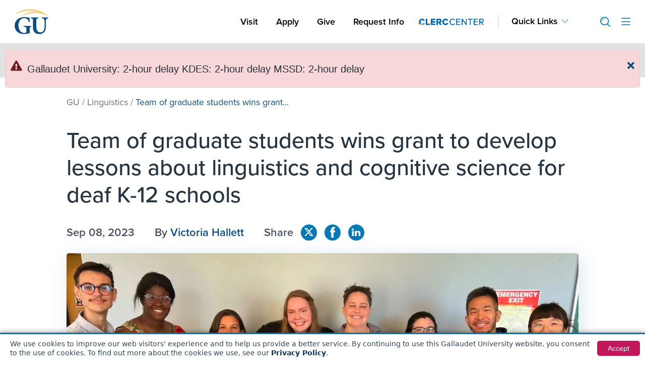

--- FILE ---
content_type: text/html; charset=UTF-8
request_url: https://gallaudet.edu/linguistics/team-of-graduate-students-wins-grant-to-develop-lessons-about-linguistics-and-cognitive-science-for-deaf-k-12-schools/
body_size: 36946
content:

<!doctype html>
<html lang="en-US">
<head>

<meta charset="UTF-8">
<script>
var gform;gform||(document.addEventListener("gform_main_scripts_loaded",function(){gform.scriptsLoaded=!0}),document.addEventListener("gform/theme/scripts_loaded",function(){gform.themeScriptsLoaded=!0}),window.addEventListener("DOMContentLoaded",function(){gform.domLoaded=!0}),gform={domLoaded:!1,scriptsLoaded:!1,themeScriptsLoaded:!1,isFormEditor:()=>"function"==typeof InitializeEditor,callIfLoaded:function(o){return!(!gform.domLoaded||!gform.scriptsLoaded||!gform.themeScriptsLoaded&&!gform.isFormEditor()||(gform.isFormEditor()&&console.warn("The use of gform.initializeOnLoaded() is deprecated in the form editor context and will be removed in Gravity Forms 3.1."),o(),0))},initializeOnLoaded:function(o){gform.callIfLoaded(o)||(document.addEventListener("gform_main_scripts_loaded",()=>{gform.scriptsLoaded=!0,gform.callIfLoaded(o)}),document.addEventListener("gform/theme/scripts_loaded",()=>{gform.themeScriptsLoaded=!0,gform.callIfLoaded(o)}),window.addEventListener("DOMContentLoaded",()=>{gform.domLoaded=!0,gform.callIfLoaded(o)}))},hooks:{action:{},filter:{}},addAction:function(o,r,e,t){gform.addHook("action",o,r,e,t)},addFilter:function(o,r,e,t){gform.addHook("filter",o,r,e,t)},doAction:function(o){gform.doHook("action",o,arguments)},applyFilters:function(o){return gform.doHook("filter",o,arguments)},removeAction:function(o,r){gform.removeHook("action",o,r)},removeFilter:function(o,r,e){gform.removeHook("filter",o,r,e)},addHook:function(o,r,e,t,n){null==gform.hooks[o][r]&&(gform.hooks[o][r]=[]);var d=gform.hooks[o][r];null==n&&(n=r+"_"+d.length),gform.hooks[o][r].push({tag:n,callable:e,priority:t=null==t?10:t})},doHook:function(r,o,e){var t;if(e=Array.prototype.slice.call(e,1),null!=gform.hooks[r][o]&&((o=gform.hooks[r][o]).sort(function(o,r){return o.priority-r.priority}),o.forEach(function(o){"function"!=typeof(t=o.callable)&&(t=window[t]),"action"==r?t.apply(null,e):e[0]=t.apply(null,e)})),"filter"==r)return e[0]},removeHook:function(o,r,t,n){var e;null!=gform.hooks[o][r]&&(e=(e=gform.hooks[o][r]).filter(function(o,r,e){return!!(null!=n&&n!=o.tag||null!=t&&t!=o.priority)}),gform.hooks[o][r]=e)}});
</script>

<meta name="theme-color" content="#0F4D81">
<meta name="viewport" content="width=device-width, initial-scale=1">
<link rel="profile" href="http://gmpg.org/xfn/11">

<!-- Google Tag Manager -->
<script>(function(w,d,s,l,i){w[l]=w[l]||[];w[l].push({'gtm.start':
new Date().getTime(),event:'gtm.js'});var f=d.getElementsByTagName(s)[0],
j=d.createElement(s),dl=l!='dataLayer'?'&l='+l:'';j.async=true;j.src=
'https://www.googletagmanager.com/gtm.js?id='+i+dl;f.parentNode.insertBefore(j,f);
})(window,document,'script','dataLayer','GTM-TPLPV8Z');</script>
<!-- End Google Tag Manager -->

<!-- Start of HubSpot Embed Code -->
<script type="text/javascript" id="hs-script-loader" async defer src="//js-na1.hs-scripts.com/22238083.js"></script>
<!-- End of HubSpot Embed Code -->

<script data-cfasync="false" data-no-defer="1" data-no-minify="1" data-no-optimize="1">var ewww_webp_supported=!1;function check_webp_feature(A,e){var w;e=void 0!==e?e:function(){},ewww_webp_supported?e(ewww_webp_supported):((w=new Image).onload=function(){ewww_webp_supported=0<w.width&&0<w.height,e&&e(ewww_webp_supported)},w.onerror=function(){e&&e(!1)},w.src="data:image/webp;base64,"+{alpha:"UklGRkoAAABXRUJQVlA4WAoAAAAQAAAAAAAAAAAAQUxQSAwAAAARBxAR/Q9ERP8DAABWUDggGAAAABQBAJ0BKgEAAQAAAP4AAA3AAP7mtQAAAA=="}[A])}check_webp_feature("alpha");</script><script data-cfasync="false" data-no-defer="1" data-no-minify="1" data-no-optimize="1">var Arrive=function(c,w){"use strict";if(c.MutationObserver&&"undefined"!=typeof HTMLElement){var r,a=0,u=(r=HTMLElement.prototype.matches||HTMLElement.prototype.webkitMatchesSelector||HTMLElement.prototype.mozMatchesSelector||HTMLElement.prototype.msMatchesSelector,{matchesSelector:function(e,t){return e instanceof HTMLElement&&r.call(e,t)},addMethod:function(e,t,r){var a=e[t];e[t]=function(){return r.length==arguments.length?r.apply(this,arguments):"function"==typeof a?a.apply(this,arguments):void 0}},callCallbacks:function(e,t){t&&t.options.onceOnly&&1==t.firedElems.length&&(e=[e[0]]);for(var r,a=0;r=e[a];a++)r&&r.callback&&r.callback.call(r.elem,r.elem);t&&t.options.onceOnly&&1==t.firedElems.length&&t.me.unbindEventWithSelectorAndCallback.call(t.target,t.selector,t.callback)},checkChildNodesRecursively:function(e,t,r,a){for(var i,n=0;i=e[n];n++)r(i,t,a)&&a.push({callback:t.callback,elem:i}),0<i.childNodes.length&&u.checkChildNodesRecursively(i.childNodes,t,r,a)},mergeArrays:function(e,t){var r,a={};for(r in e)e.hasOwnProperty(r)&&(a[r]=e[r]);for(r in t)t.hasOwnProperty(r)&&(a[r]=t[r]);return a},toElementsArray:function(e){return e=void 0!==e&&("number"!=typeof e.length||e===c)?[e]:e}}),e=(l.prototype.addEvent=function(e,t,r,a){a={target:e,selector:t,options:r,callback:a,firedElems:[]};return this._beforeAdding&&this._beforeAdding(a),this._eventsBucket.push(a),a},l.prototype.removeEvent=function(e){for(var t,r=this._eventsBucket.length-1;t=this._eventsBucket[r];r--)e(t)&&(this._beforeRemoving&&this._beforeRemoving(t),(t=this._eventsBucket.splice(r,1))&&t.length&&(t[0].callback=null))},l.prototype.beforeAdding=function(e){this._beforeAdding=e},l.prototype.beforeRemoving=function(e){this._beforeRemoving=e},l),t=function(i,n){var o=new e,l=this,s={fireOnAttributesModification:!1};return o.beforeAdding(function(t){var e=t.target;e!==c.document&&e!==c||(e=document.getElementsByTagName("html")[0]);var r=new MutationObserver(function(e){n.call(this,e,t)}),a=i(t.options);r.observe(e,a),t.observer=r,t.me=l}),o.beforeRemoving(function(e){e.observer.disconnect()}),this.bindEvent=function(e,t,r){t=u.mergeArrays(s,t);for(var a=u.toElementsArray(this),i=0;i<a.length;i++)o.addEvent(a[i],e,t,r)},this.unbindEvent=function(){var r=u.toElementsArray(this);o.removeEvent(function(e){for(var t=0;t<r.length;t++)if(this===w||e.target===r[t])return!0;return!1})},this.unbindEventWithSelectorOrCallback=function(r){var a=u.toElementsArray(this),i=r,e="function"==typeof r?function(e){for(var t=0;t<a.length;t++)if((this===w||e.target===a[t])&&e.callback===i)return!0;return!1}:function(e){for(var t=0;t<a.length;t++)if((this===w||e.target===a[t])&&e.selector===r)return!0;return!1};o.removeEvent(e)},this.unbindEventWithSelectorAndCallback=function(r,a){var i=u.toElementsArray(this);o.removeEvent(function(e){for(var t=0;t<i.length;t++)if((this===w||e.target===i[t])&&e.selector===r&&e.callback===a)return!0;return!1})},this},i=new function(){var s={fireOnAttributesModification:!1,onceOnly:!1,existing:!1};function n(e,t,r){return!(!u.matchesSelector(e,t.selector)||(e._id===w&&(e._id=a++),-1!=t.firedElems.indexOf(e._id)))&&(t.firedElems.push(e._id),!0)}var c=(i=new t(function(e){var t={attributes:!1,childList:!0,subtree:!0};return e.fireOnAttributesModification&&(t.attributes=!0),t},function(e,i){e.forEach(function(e){var t=e.addedNodes,r=e.target,a=[];null!==t&&0<t.length?u.checkChildNodesRecursively(t,i,n,a):"attributes"===e.type&&n(r,i)&&a.push({callback:i.callback,elem:r}),u.callCallbacks(a,i)})})).bindEvent;return i.bindEvent=function(e,t,r){t=void 0===r?(r=t,s):u.mergeArrays(s,t);var a=u.toElementsArray(this);if(t.existing){for(var i=[],n=0;n<a.length;n++)for(var o=a[n].querySelectorAll(e),l=0;l<o.length;l++)i.push({callback:r,elem:o[l]});if(t.onceOnly&&i.length)return r.call(i[0].elem,i[0].elem);setTimeout(u.callCallbacks,1,i)}c.call(this,e,t,r)},i},o=new function(){var a={};function i(e,t){return u.matchesSelector(e,t.selector)}var n=(o=new t(function(){return{childList:!0,subtree:!0}},function(e,r){e.forEach(function(e){var t=e.removedNodes,e=[];null!==t&&0<t.length&&u.checkChildNodesRecursively(t,r,i,e),u.callCallbacks(e,r)})})).bindEvent;return o.bindEvent=function(e,t,r){t=void 0===r?(r=t,a):u.mergeArrays(a,t),n.call(this,e,t,r)},o};d(HTMLElement.prototype),d(NodeList.prototype),d(HTMLCollection.prototype),d(HTMLDocument.prototype),d(Window.prototype);var n={};return s(i,n,"unbindAllArrive"),s(o,n,"unbindAllLeave"),n}function l(){this._eventsBucket=[],this._beforeAdding=null,this._beforeRemoving=null}function s(e,t,r){u.addMethod(t,r,e.unbindEvent),u.addMethod(t,r,e.unbindEventWithSelectorOrCallback),u.addMethod(t,r,e.unbindEventWithSelectorAndCallback)}function d(e){e.arrive=i.bindEvent,s(i,e,"unbindArrive"),e.leave=o.bindEvent,s(o,e,"unbindLeave")}}(window,void 0),ewww_webp_supported=!1;function check_webp_feature(e,t){var r;ewww_webp_supported?t(ewww_webp_supported):((r=new Image).onload=function(){ewww_webp_supported=0<r.width&&0<r.height,t(ewww_webp_supported)},r.onerror=function(){t(!1)},r.src="data:image/webp;base64,"+{alpha:"UklGRkoAAABXRUJQVlA4WAoAAAAQAAAAAAAAAAAAQUxQSAwAAAARBxAR/Q9ERP8DAABWUDggGAAAABQBAJ0BKgEAAQAAAP4AAA3AAP7mtQAAAA==",animation:"UklGRlIAAABXRUJQVlA4WAoAAAASAAAAAAAAAAAAQU5JTQYAAAD/////AABBTk1GJgAAAAAAAAAAAAAAAAAAAGQAAABWUDhMDQAAAC8AAAAQBxAREYiI/gcA"}[e])}function ewwwLoadImages(e){if(e){for(var t=document.querySelectorAll(".batch-image img, .image-wrapper a, .ngg-pro-masonry-item a, .ngg-galleria-offscreen-seo-wrapper a"),r=0,a=t.length;r<a;r++)ewwwAttr(t[r],"data-src",t[r].getAttribute("data-webp")),ewwwAttr(t[r],"data-thumbnail",t[r].getAttribute("data-webp-thumbnail"));for(var i=document.querySelectorAll("div.woocommerce-product-gallery__image"),r=0,a=i.length;r<a;r++)ewwwAttr(i[r],"data-thumb",i[r].getAttribute("data-webp-thumb"))}for(var n=document.querySelectorAll("video"),r=0,a=n.length;r<a;r++)ewwwAttr(n[r],"poster",e?n[r].getAttribute("data-poster-webp"):n[r].getAttribute("data-poster-image"));for(var o,l=document.querySelectorAll("img.ewww_webp_lazy_load"),r=0,a=l.length;r<a;r++)e&&(ewwwAttr(l[r],"data-lazy-srcset",l[r].getAttribute("data-lazy-srcset-webp")),ewwwAttr(l[r],"data-srcset",l[r].getAttribute("data-srcset-webp")),ewwwAttr(l[r],"data-lazy-src",l[r].getAttribute("data-lazy-src-webp")),ewwwAttr(l[r],"data-src",l[r].getAttribute("data-src-webp")),ewwwAttr(l[r],"data-orig-file",l[r].getAttribute("data-webp-orig-file")),ewwwAttr(l[r],"data-medium-file",l[r].getAttribute("data-webp-medium-file")),ewwwAttr(l[r],"data-large-file",l[r].getAttribute("data-webp-large-file")),null!=(o=l[r].getAttribute("srcset"))&&!1!==o&&o.includes("R0lGOD")&&ewwwAttr(l[r],"src",l[r].getAttribute("data-lazy-src-webp"))),l[r].className=l[r].className.replace(/\bewww_webp_lazy_load\b/,"");for(var s=document.querySelectorAll(".ewww_webp"),r=0,a=s.length;r<a;r++)e?(ewwwAttr(s[r],"srcset",s[r].getAttribute("data-srcset-webp")),ewwwAttr(s[r],"src",s[r].getAttribute("data-src-webp")),ewwwAttr(s[r],"data-orig-file",s[r].getAttribute("data-webp-orig-file")),ewwwAttr(s[r],"data-medium-file",s[r].getAttribute("data-webp-medium-file")),ewwwAttr(s[r],"data-large-file",s[r].getAttribute("data-webp-large-file")),ewwwAttr(s[r],"data-large_image",s[r].getAttribute("data-webp-large_image")),ewwwAttr(s[r],"data-src",s[r].getAttribute("data-webp-src"))):(ewwwAttr(s[r],"srcset",s[r].getAttribute("data-srcset-img")),ewwwAttr(s[r],"src",s[r].getAttribute("data-src-img"))),s[r].className=s[r].className.replace(/\bewww_webp\b/,"ewww_webp_loaded");window.jQuery&&jQuery.fn.isotope&&jQuery.fn.imagesLoaded&&(jQuery(".fusion-posts-container-infinite").imagesLoaded(function(){jQuery(".fusion-posts-container-infinite").hasClass("isotope")&&jQuery(".fusion-posts-container-infinite").isotope()}),jQuery(".fusion-portfolio:not(.fusion-recent-works) .fusion-portfolio-wrapper").imagesLoaded(function(){jQuery(".fusion-portfolio:not(.fusion-recent-works) .fusion-portfolio-wrapper").isotope()}))}function ewwwWebPInit(e){ewwwLoadImages(e),ewwwNggLoadGalleries(e),document.arrive(".ewww_webp",function(){ewwwLoadImages(e)}),document.arrive(".ewww_webp_lazy_load",function(){ewwwLoadImages(e)}),document.arrive("videos",function(){ewwwLoadImages(e)}),"loading"==document.readyState?document.addEventListener("DOMContentLoaded",ewwwJSONParserInit):("undefined"!=typeof galleries&&ewwwNggParseGalleries(e),ewwwWooParseVariations(e))}function ewwwAttr(e,t,r){null!=r&&!1!==r&&e.setAttribute(t,r)}function ewwwJSONParserInit(){"undefined"!=typeof galleries&&check_webp_feature("alpha",ewwwNggParseGalleries),check_webp_feature("alpha",ewwwWooParseVariations)}function ewwwWooParseVariations(e){if(e)for(var t=document.querySelectorAll("form.variations_form"),r=0,a=t.length;r<a;r++){var i=t[r].getAttribute("data-product_variations"),n=!1;try{for(var o in i=JSON.parse(i))void 0!==i[o]&&void 0!==i[o].image&&(void 0!==i[o].image.src_webp&&(i[o].image.src=i[o].image.src_webp,n=!0),void 0!==i[o].image.srcset_webp&&(i[o].image.srcset=i[o].image.srcset_webp,n=!0),void 0!==i[o].image.full_src_webp&&(i[o].image.full_src=i[o].image.full_src_webp,n=!0),void 0!==i[o].image.gallery_thumbnail_src_webp&&(i[o].image.gallery_thumbnail_src=i[o].image.gallery_thumbnail_src_webp,n=!0),void 0!==i[o].image.thumb_src_webp&&(i[o].image.thumb_src=i[o].image.thumb_src_webp,n=!0));n&&ewwwAttr(t[r],"data-product_variations",JSON.stringify(i))}catch(e){}}}function ewwwNggParseGalleries(e){if(e)for(var t in galleries){var r=galleries[t];galleries[t].images_list=ewwwNggParseImageList(r.images_list)}}function ewwwNggLoadGalleries(e){e&&document.addEventListener("ngg.galleria.themeadded",function(e,t){window.ngg_galleria._create_backup=window.ngg_galleria.create,window.ngg_galleria.create=function(e,t){var r=$(e).data("id");return galleries["gallery_"+r].images_list=ewwwNggParseImageList(galleries["gallery_"+r].images_list),window.ngg_galleria._create_backup(e,t)}})}function ewwwNggParseImageList(e){for(var t in e){var r=e[t];if(void 0!==r["image-webp"]&&(e[t].image=r["image-webp"],delete e[t]["image-webp"]),void 0!==r["thumb-webp"]&&(e[t].thumb=r["thumb-webp"],delete e[t]["thumb-webp"]),void 0!==r.full_image_webp&&(e[t].full_image=r.full_image_webp,delete e[t].full_image_webp),void 0!==r.srcsets)for(var a in r.srcsets)nggSrcset=r.srcsets[a],void 0!==r.srcsets[a+"-webp"]&&(e[t].srcsets[a]=r.srcsets[a+"-webp"],delete e[t].srcsets[a+"-webp"]);if(void 0!==r.full_srcsets)for(var i in r.full_srcsets)nggFSrcset=r.full_srcsets[i],void 0!==r.full_srcsets[i+"-webp"]&&(e[t].full_srcsets[i]=r.full_srcsets[i+"-webp"],delete e[t].full_srcsets[i+"-webp"])}return e}check_webp_feature("alpha",ewwwWebPInit);</script><meta name='robots' content='index, follow, max-image-preview:large, max-snippet:-1, max-video-preview:-1' />

	<!-- This site is optimized with the Yoast SEO Premium plugin v22.3 (Yoast SEO v26.8) - https://yoast.com/product/yoast-seo-premium-wordpress/ -->
	<title>Team of graduate students wins grant to develop lessons about linguistics and cognitive science for deaf K-12 schools | Linguistics | Gallaudet University</title>
	<meta name="description" content="Although Misa Suzuki grew up deaf in Japan, it wasn’t until she was 20 years old and attended a linguistics presentation that she began to fully" />
	<link rel="canonical" href="https://gallaudet.edu/linguistics/team-of-graduate-students-wins-grant-to-develop-lessons-about-linguistics-and-cognitive-science-for-deaf-k-12-schools/" />
	<meta property="og:locale" content="en_US" />
	<meta property="og:type" content="article" />
	<meta property="og:title" content="Team of graduate students wins grant to develop lessons about linguistics and cognitive science for deaf K-12 schools | Linguistics | Gallaudet University" />
	<meta property="og:description" content="Although Misa Suzuki grew up deaf in Japan, it wasn’t until she was 20 years old and attended a linguistics presentation that she began to fully" />
	<meta property="og:url" content="https://gallaudet.edu/linguistics/team-of-graduate-students-wins-grant-to-develop-lessons-about-linguistics-and-cognitive-science-for-deaf-k-12-schools/" />
	<meta property="og:site_name" content="Gallaudet University" />
	<meta property="article:publisher" content="https://www.facebook.com/gallaudetu/" />
	<meta property="article:published_time" content="2023-09-08T18:40:12+00:00" />
	<meta property="article:modified_time" content="2023-09-11T12:49:45+00:00" />
	<meta property="og:image" content="https://gallaudet.edu/wp-content/uploads/2023/09/IMG_2803.jpg" />
	<meta property="og:image:width" content="1280" />
	<meta property="og:image:height" content="479" />
	<meta property="og:image:type" content="image/jpeg" />
	<meta name="author" content="Anthony Di Giovanni" />
	<meta name="twitter:card" content="summary_large_image" />
	<meta name="twitter:creator" content="@GallaudetU" />
	<meta name="twitter:site" content="@GallaudetU" />
	<!-- / Yoast SEO Premium plugin. -->


<link rel='dns-prefetch' href='//js.hcaptcha.com' />
<style id='wp-img-auto-sizes-contain-inline-css'>
img:is([sizes=auto i],[sizes^="auto," i]){contain-intrinsic-size:3000px 1500px}
/*# sourceURL=wp-img-auto-sizes-contain-inline-css */
</style>
<link rel='stylesheet' id='wp-block-library-css' href='https://gallaudet.edu/wp-includes/css/dist/block-library/style.min.css?ver=6.9' media='all' />
<style id='global-styles-inline-css'>
:root{--wp--preset--aspect-ratio--square: 1;--wp--preset--aspect-ratio--4-3: 4/3;--wp--preset--aspect-ratio--3-4: 3/4;--wp--preset--aspect-ratio--3-2: 3/2;--wp--preset--aspect-ratio--2-3: 2/3;--wp--preset--aspect-ratio--16-9: 16/9;--wp--preset--aspect-ratio--9-16: 9/16;--wp--preset--color--black: #000000;--wp--preset--color--cyan-bluish-gray: #abb8c3;--wp--preset--color--white: #ffffff;--wp--preset--color--pale-pink: #f78da7;--wp--preset--color--vivid-red: #cf2e2e;--wp--preset--color--luminous-vivid-orange: #ff6900;--wp--preset--color--luminous-vivid-amber: #fcb900;--wp--preset--color--light-green-cyan: #7bdcb5;--wp--preset--color--vivid-green-cyan: #00d084;--wp--preset--color--pale-cyan-blue: #8ed1fc;--wp--preset--color--vivid-cyan-blue: #0693e3;--wp--preset--color--vivid-purple: #9b51e0;--wp--preset--gradient--vivid-cyan-blue-to-vivid-purple: linear-gradient(135deg,rgb(6,147,227) 0%,rgb(155,81,224) 100%);--wp--preset--gradient--light-green-cyan-to-vivid-green-cyan: linear-gradient(135deg,rgb(122,220,180) 0%,rgb(0,208,130) 100%);--wp--preset--gradient--luminous-vivid-amber-to-luminous-vivid-orange: linear-gradient(135deg,rgb(252,185,0) 0%,rgb(255,105,0) 100%);--wp--preset--gradient--luminous-vivid-orange-to-vivid-red: linear-gradient(135deg,rgb(255,105,0) 0%,rgb(207,46,46) 100%);--wp--preset--gradient--very-light-gray-to-cyan-bluish-gray: linear-gradient(135deg,rgb(238,238,238) 0%,rgb(169,184,195) 100%);--wp--preset--gradient--cool-to-warm-spectrum: linear-gradient(135deg,rgb(74,234,220) 0%,rgb(151,120,209) 20%,rgb(207,42,186) 40%,rgb(238,44,130) 60%,rgb(251,105,98) 80%,rgb(254,248,76) 100%);--wp--preset--gradient--blush-light-purple: linear-gradient(135deg,rgb(255,206,236) 0%,rgb(152,150,240) 100%);--wp--preset--gradient--blush-bordeaux: linear-gradient(135deg,rgb(254,205,165) 0%,rgb(254,45,45) 50%,rgb(107,0,62) 100%);--wp--preset--gradient--luminous-dusk: linear-gradient(135deg,rgb(255,203,112) 0%,rgb(199,81,192) 50%,rgb(65,88,208) 100%);--wp--preset--gradient--pale-ocean: linear-gradient(135deg,rgb(255,245,203) 0%,rgb(182,227,212) 50%,rgb(51,167,181) 100%);--wp--preset--gradient--electric-grass: linear-gradient(135deg,rgb(202,248,128) 0%,rgb(113,206,126) 100%);--wp--preset--gradient--midnight: linear-gradient(135deg,rgb(2,3,129) 0%,rgb(40,116,252) 100%);--wp--preset--font-size--small: 13px;--wp--preset--font-size--medium: 20px;--wp--preset--font-size--large: 36px;--wp--preset--font-size--x-large: 42px;--wp--preset--spacing--20: 0.44rem;--wp--preset--spacing--30: 0.67rem;--wp--preset--spacing--40: 1rem;--wp--preset--spacing--50: 1.5rem;--wp--preset--spacing--60: 2.25rem;--wp--preset--spacing--70: 3.38rem;--wp--preset--spacing--80: 5.06rem;--wp--preset--shadow--natural: 6px 6px 9px rgba(0, 0, 0, 0.2);--wp--preset--shadow--deep: 12px 12px 50px rgba(0, 0, 0, 0.4);--wp--preset--shadow--sharp: 6px 6px 0px rgba(0, 0, 0, 0.2);--wp--preset--shadow--outlined: 6px 6px 0px -3px rgb(255, 255, 255), 6px 6px rgb(0, 0, 0);--wp--preset--shadow--crisp: 6px 6px 0px rgb(0, 0, 0);}:root { --wp--style--global--content-size: 800px;--wp--style--global--wide-size: 1200px; }:where(body) { margin: 0; }.wp-site-blocks > .alignleft { float: left; margin-right: 2em; }.wp-site-blocks > .alignright { float: right; margin-left: 2em; }.wp-site-blocks > .aligncenter { justify-content: center; margin-left: auto; margin-right: auto; }:where(.wp-site-blocks) > * { margin-block-start: 24px; margin-block-end: 0; }:where(.wp-site-blocks) > :first-child { margin-block-start: 0; }:where(.wp-site-blocks) > :last-child { margin-block-end: 0; }:root { --wp--style--block-gap: 24px; }:root :where(.is-layout-flow) > :first-child{margin-block-start: 0;}:root :where(.is-layout-flow) > :last-child{margin-block-end: 0;}:root :where(.is-layout-flow) > *{margin-block-start: 24px;margin-block-end: 0;}:root :where(.is-layout-constrained) > :first-child{margin-block-start: 0;}:root :where(.is-layout-constrained) > :last-child{margin-block-end: 0;}:root :where(.is-layout-constrained) > *{margin-block-start: 24px;margin-block-end: 0;}:root :where(.is-layout-flex){gap: 24px;}:root :where(.is-layout-grid){gap: 24px;}.is-layout-flow > .alignleft{float: left;margin-inline-start: 0;margin-inline-end: 2em;}.is-layout-flow > .alignright{float: right;margin-inline-start: 2em;margin-inline-end: 0;}.is-layout-flow > .aligncenter{margin-left: auto !important;margin-right: auto !important;}.is-layout-constrained > .alignleft{float: left;margin-inline-start: 0;margin-inline-end: 2em;}.is-layout-constrained > .alignright{float: right;margin-inline-start: 2em;margin-inline-end: 0;}.is-layout-constrained > .aligncenter{margin-left: auto !important;margin-right: auto !important;}.is-layout-constrained > :where(:not(.alignleft):not(.alignright):not(.alignfull)){max-width: var(--wp--style--global--content-size);margin-left: auto !important;margin-right: auto !important;}.is-layout-constrained > .alignwide{max-width: var(--wp--style--global--wide-size);}body .is-layout-flex{display: flex;}.is-layout-flex{flex-wrap: wrap;align-items: center;}.is-layout-flex > :is(*, div){margin: 0;}body .is-layout-grid{display: grid;}.is-layout-grid > :is(*, div){margin: 0;}body{padding-top: 0px;padding-right: 0px;padding-bottom: 0px;padding-left: 0px;}a:where(:not(.wp-element-button)){text-decoration: underline;}:root :where(.wp-element-button, .wp-block-button__link){background-color: #32373c;border-width: 0;color: #fff;font-family: inherit;font-size: inherit;font-style: inherit;font-weight: inherit;letter-spacing: inherit;line-height: inherit;padding-top: calc(0.667em + 2px);padding-right: calc(1.333em + 2px);padding-bottom: calc(0.667em + 2px);padding-left: calc(1.333em + 2px);text-decoration: none;text-transform: inherit;}.has-black-color{color: var(--wp--preset--color--black) !important;}.has-cyan-bluish-gray-color{color: var(--wp--preset--color--cyan-bluish-gray) !important;}.has-white-color{color: var(--wp--preset--color--white) !important;}.has-pale-pink-color{color: var(--wp--preset--color--pale-pink) !important;}.has-vivid-red-color{color: var(--wp--preset--color--vivid-red) !important;}.has-luminous-vivid-orange-color{color: var(--wp--preset--color--luminous-vivid-orange) !important;}.has-luminous-vivid-amber-color{color: var(--wp--preset--color--luminous-vivid-amber) !important;}.has-light-green-cyan-color{color: var(--wp--preset--color--light-green-cyan) !important;}.has-vivid-green-cyan-color{color: var(--wp--preset--color--vivid-green-cyan) !important;}.has-pale-cyan-blue-color{color: var(--wp--preset--color--pale-cyan-blue) !important;}.has-vivid-cyan-blue-color{color: var(--wp--preset--color--vivid-cyan-blue) !important;}.has-vivid-purple-color{color: var(--wp--preset--color--vivid-purple) !important;}.has-black-background-color{background-color: var(--wp--preset--color--black) !important;}.has-cyan-bluish-gray-background-color{background-color: var(--wp--preset--color--cyan-bluish-gray) !important;}.has-white-background-color{background-color: var(--wp--preset--color--white) !important;}.has-pale-pink-background-color{background-color: var(--wp--preset--color--pale-pink) !important;}.has-vivid-red-background-color{background-color: var(--wp--preset--color--vivid-red) !important;}.has-luminous-vivid-orange-background-color{background-color: var(--wp--preset--color--luminous-vivid-orange) !important;}.has-luminous-vivid-amber-background-color{background-color: var(--wp--preset--color--luminous-vivid-amber) !important;}.has-light-green-cyan-background-color{background-color: var(--wp--preset--color--light-green-cyan) !important;}.has-vivid-green-cyan-background-color{background-color: var(--wp--preset--color--vivid-green-cyan) !important;}.has-pale-cyan-blue-background-color{background-color: var(--wp--preset--color--pale-cyan-blue) !important;}.has-vivid-cyan-blue-background-color{background-color: var(--wp--preset--color--vivid-cyan-blue) !important;}.has-vivid-purple-background-color{background-color: var(--wp--preset--color--vivid-purple) !important;}.has-black-border-color{border-color: var(--wp--preset--color--black) !important;}.has-cyan-bluish-gray-border-color{border-color: var(--wp--preset--color--cyan-bluish-gray) !important;}.has-white-border-color{border-color: var(--wp--preset--color--white) !important;}.has-pale-pink-border-color{border-color: var(--wp--preset--color--pale-pink) !important;}.has-vivid-red-border-color{border-color: var(--wp--preset--color--vivid-red) !important;}.has-luminous-vivid-orange-border-color{border-color: var(--wp--preset--color--luminous-vivid-orange) !important;}.has-luminous-vivid-amber-border-color{border-color: var(--wp--preset--color--luminous-vivid-amber) !important;}.has-light-green-cyan-border-color{border-color: var(--wp--preset--color--light-green-cyan) !important;}.has-vivid-green-cyan-border-color{border-color: var(--wp--preset--color--vivid-green-cyan) !important;}.has-pale-cyan-blue-border-color{border-color: var(--wp--preset--color--pale-cyan-blue) !important;}.has-vivid-cyan-blue-border-color{border-color: var(--wp--preset--color--vivid-cyan-blue) !important;}.has-vivid-purple-border-color{border-color: var(--wp--preset--color--vivid-purple) !important;}.has-vivid-cyan-blue-to-vivid-purple-gradient-background{background: var(--wp--preset--gradient--vivid-cyan-blue-to-vivid-purple) !important;}.has-light-green-cyan-to-vivid-green-cyan-gradient-background{background: var(--wp--preset--gradient--light-green-cyan-to-vivid-green-cyan) !important;}.has-luminous-vivid-amber-to-luminous-vivid-orange-gradient-background{background: var(--wp--preset--gradient--luminous-vivid-amber-to-luminous-vivid-orange) !important;}.has-luminous-vivid-orange-to-vivid-red-gradient-background{background: var(--wp--preset--gradient--luminous-vivid-orange-to-vivid-red) !important;}.has-very-light-gray-to-cyan-bluish-gray-gradient-background{background: var(--wp--preset--gradient--very-light-gray-to-cyan-bluish-gray) !important;}.has-cool-to-warm-spectrum-gradient-background{background: var(--wp--preset--gradient--cool-to-warm-spectrum) !important;}.has-blush-light-purple-gradient-background{background: var(--wp--preset--gradient--blush-light-purple) !important;}.has-blush-bordeaux-gradient-background{background: var(--wp--preset--gradient--blush-bordeaux) !important;}.has-luminous-dusk-gradient-background{background: var(--wp--preset--gradient--luminous-dusk) !important;}.has-pale-ocean-gradient-background{background: var(--wp--preset--gradient--pale-ocean) !important;}.has-electric-grass-gradient-background{background: var(--wp--preset--gradient--electric-grass) !important;}.has-midnight-gradient-background{background: var(--wp--preset--gradient--midnight) !important;}.has-small-font-size{font-size: var(--wp--preset--font-size--small) !important;}.has-medium-font-size{font-size: var(--wp--preset--font-size--medium) !important;}.has-large-font-size{font-size: var(--wp--preset--font-size--large) !important;}.has-x-large-font-size{font-size: var(--wp--preset--font-size--x-large) !important;}
:root :where(.wp-block-pullquote){font-size: 1.5em;line-height: 1.6;}
/*# sourceURL=global-styles-inline-css */
</style>
<link rel='stylesheet' id='bootstrap-icons-css' href='https://gallaudet.edu/wp-content/themes/hello-theme-child-master/node_modules/bootstrap-icons/font/bootstrap-icons.css?ver=2.5.6.27' media='all' />
<link rel='stylesheet' id='fa-icons-all-css' href='https://gallaudet.edu/wp-content/plugins/elementor/assets/lib/font-awesome/css/all.min.css?ver=2.5.6.27' media='all' />
<link rel='stylesheet' id='proxima-nova-css' href='https://gallaudet.edu/wp-content/themes/hello-theme-child-master/assets/fonts/proxima-nova.css?ver=2.5.6.27' media='all' />
<link rel='stylesheet' id='style-bootstrap-main-css' href='https://gallaudet.edu/wp-content/themes/hello-theme-child-master/node_modules/bootstrap/dist/css/bootstrap.min.css?ver=2.5.6.27' media='all' />
<link rel='stylesheet' id='header-footer-style-css' href='https://gallaudet.edu/wp-content/themes/hello-theme-child-master/assets/dist/css/header-footer.css?ver=2.5.6.27' media='all' />
<link rel='stylesheet' id='style-news-single-css' href='https://gallaudet.edu/wp-content/themes/hello-theme-child-master/assets/dist/css/news-style.css?ver=2.5.6.27' media='all' />
<link rel='stylesheet' id='hello-elementor-header-footer-css' href='https://gallaudet.edu/wp-content/themes/hello-elementor/assets/css/header-footer.css?ver=3.4.6' media='all' />
<link rel='stylesheet' id='searchwp-live-search-css' href='https://gallaudet.edu/wp-content/plugins/searchwp-live-ajax-search/assets/styles/style.min.css?ver=1.8.7' media='all' />
<style id='searchwp-live-search-inline-css'>
.searchwp-live-search-result .searchwp-live-search-result--title a {
  font-size: 16px;
}
.searchwp-live-search-result .searchwp-live-search-result--price {
  font-size: 14px;
}
.searchwp-live-search-result .searchwp-live-search-result--add-to-cart .button {
  font-size: 14px;
}

/*# sourceURL=searchwp-live-search-inline-css */
</style>
<link rel='stylesheet' id='searchwp-forms-css' href='https://gallaudet.edu/wp-content/plugins/searchwp/assets/css/frontend/search-forms.min.css?ver=4.5.6' media='all' />
<script src="https://gallaudet.edu/wp-includes/js/jquery/jquery.min.js?ver=3.7.1" id="jquery-core-js"></script>
<script src="https://gallaudet.edu/wp-includes/js/jquery/jquery-migrate.min.js?ver=3.4.1" id="jquery-migrate-js"></script>
<meta name="generator" content="WordPress 6.9" />
<link rel='shortlink' href='https://gallaudet.edu/?p=97312' />
<meta name="generator" content="Elementor 3.34.2; features: additional_custom_breakpoints; settings: css_print_method-external, google_font-enabled, font_display-auto">


<script type="application/ld+json" class="saswp-schema-markup-output">
[{"@context":"https:\/\/schema.org\/","@type":"BlogPosting","@id":"https:\/\/gallaudet.edu\/linguistics\/team-of-graduate-students-wins-grant-to-develop-lessons-about-linguistics-and-cognitive-science-for-deaf-k-12-schools\/#BlogPosting","url":"https:\/\/gallaudet.edu\/linguistics\/team-of-graduate-students-wins-grant-to-develop-lessons-about-linguistics-and-cognitive-science-for-deaf-k-12-schools\/","inLanguage":"en-US","mainEntityOfPage":"https:\/\/gallaudet.edu\/linguistics\/team-of-graduate-students-wins-grant-to-develop-lessons-about-linguistics-and-cognitive-science-for-deaf-k-12-schools\/","headline":"Team of graduate students wins grant to develop lessons about linguistics and cognitive science for deaf K ...","description":"Although Misa Suzuki grew up deaf in Japan, it wasn\u2019t until she was 20 years old and attended a linguistics presentation that she began to fully understand the value of Japanese Sign Language. \u201cI learned that my language has science behind it, and I wanted to know more,\u201d says Suzuki, who is now working on","articleBody":"Although Misa Suzuki grew up deaf in Japan, it wasn\u2019t until she was 20 years old and attended a linguistics presentation that she began to fully understand the value of Japanese Sign Language. \u201cI learned that my language has science behind it, and I wanted to know more,\u201d says Suzuki, who is now working on dual Master\u2019s degrees in Linguistics and Sign Language Education. \u201cIf I had never seen that presentation, I might not be here.\u201dIt is not just Suzuki. Most young people \u2014 whether they\u2019re in the United States or anywhere else \u2014&nbsp;never get much exposure to linguistics or the cognitive sciences. For deaf children in particular, this field is helpful for understanding how they navigate the world. That\u2019s why Suzuki and Bonnie Barrett, who is also pursuing an M.A. in Linguistics, are leading a new project developed by a team of Gallaudet graduate students to bring lessons on these topics to deaf schools. \u201cIn Your Hands: Promoting Early Diverse Deaf Engagement in the Cognitive Sciences\u201d won a $5,000 grant from the Cognitive Science Society\u2019sinaugural Broadening Participation in Cognitive Science Initiative.Their collaborators \u2014&nbsp;Wadha Alshammari, Marjorie Bates, Phoenix Cook, Michaela Okosi, Joseph Palagano, and Masashi Tamura \u2014 represent a range of specialties, including education, linguistics, neuroscience, and psychology. \u201cI have already learned so much from everyone,\u201d says Barrett, who is excited for the team to bring cognitive science activities to deaf K-12 students. \u201cI had never met anyone with a PhD in Linguistics until I entered the Linguistics program here. They\u2019re going to meet adults studying these things that they\u2019ve maybe never learned about before.\u201dA key lesson they want to instill is that linguistics and cognitive science are for everyone, even elementary school students. They just need materials and activities, such as games and videos, geared to the correct grade level, Suzuki explains. The plan is to bring their program to four local deaf residential schools this year.    \u201cWe are going to start with what students know, and focus on ASL to open the discussion,\u201d Barrett says. For example, for second graders, they might show the sign for \u201ccat,\u201d and ask the kids about the \u201cF\u201d shape they are making with their hand. What other signs use that hand shape? What English words start with F? Then they can launch into a deeper exploration of bilingualism. For middle and high school students, they can introduce more challenging concepts. \u201cThey are already scientists, though they may not have realized it yet,\u201d she adds.&nbsp;Their lesson plans will be made publicly available along with a short video in ASL they will produce to inspire interest within the deaf and hard of hearing community. Any school will be able to use these materials and revise them to fit their specific needs. Suzuki would love to make this program international, and translate it into other sign languages to boost deaf participation in language science around the world. Deaf people should be leading the work in Japan on Japanese Sign Language, she says, but because many of them are deprived of opportunities, they are not aware of their potential to become researchers.Suzuki and Barrett are grateful for the support they have received throughout this process from faculty sponsor Dr. Deanna Gagne, Associate Professor in the Linguistics department. She taught them the methods and tools required for this project, and encouraged them to put together their application. \u201cShe told us, \u2018Even if you don\u2019t get it, it\u2019s a great experience to apply for a grant,\u2019\u201d Suzuki says. Now that they have funding, they look forward to helping cultivate prospective researchers. \u201cWe are striving to plant these seeds to grow the future of cognitive science, with more access, inclusion, and collaboration,\u201d Barrett says.","keywords":"","datePublished":"2023-09-08T18:40:12+00:00","dateModified":"2023-09-11T12:49:45+00:00","author":{"@type":"Person","name":"Anthony Di Giovanni","url":"https:\/\/gallaudet.edu\/personnel\/anthony-di-giovanni\/","sameAs":["http:\/\/Anthony-Di%20Giovanni-0167352","false"],"image":{"@type":"ImageObject","url":"https:\/\/secure.gravatar.com\/avatar\/af37e051f4bcefc4e8281d63adcfcef4d52d4d7e2df5fbf26451d9c7e107c5b2?s=96&d=mm&r=g","height":96,"width":96}},"editor":{"@type":"Person","name":"Anthony Di Giovanni","url":"https:\/\/gallaudet.edu\/personnel\/anthony-di-giovanni\/","sameAs":["http:\/\/Anthony-Di%20Giovanni-0167352","false"],"image":{"@type":"ImageObject","url":"https:\/\/secure.gravatar.com\/avatar\/af37e051f4bcefc4e8281d63adcfcef4d52d4d7e2df5fbf26451d9c7e107c5b2?s=96&d=mm&r=g","height":96,"width":96}},"publisher":{"@type":"Organization","name":"Gallaudet University","url":"https:\/\/gallaudet.edu","logo":{"@type":"ImageObject","url":"https:\/\/gallaudet.edu\/wp-content\/uploads\/2021\/10\/GU-Buff-White-768x593-1.png","width":768,"height":593}},"image":[{"@type":"ImageObject","@id":"https:\/\/gallaudet.edu\/linguistics\/team-of-graduate-students-wins-grant-to-develop-lessons-about-linguistics-and-cognitive-science-for-deaf-k-12-schools\/#primaryimage","url":"https:\/\/gallaudet.edu\/wp-content\/uploads\/2023\/09\/IMG_2803-1200x900.jpg","width":"1200","height":"900","caption":"Group of students lined up, standing and looking at camera."},{"@type":"ImageObject","url":"https:\/\/gallaudet.edu\/wp-content\/uploads\/2023\/09\/IMG_2803-1200x720.jpg","width":"1200","height":"720","caption":"Group of students lined up, standing and looking at camera."},{"@type":"ImageObject","url":"https:\/\/gallaudet.edu\/wp-content\/uploads\/2023\/09\/IMG_2803-1200x675.jpg","width":"1200","height":"675","caption":"Group of students lined up, standing and looking at camera."},{"@type":"ImageObject","url":"https:\/\/gallaudet.edu\/wp-content\/uploads\/2023\/09\/IMG_2803-449x449.jpg","width":"449","height":"449","caption":"Group of students lined up, standing and looking at camera."}]}]
</script>

			<style>
				.e-con.e-parent:nth-of-type(n+4):not(.e-lazyloaded):not(.e-no-lazyload),
				.e-con.e-parent:nth-of-type(n+4):not(.e-lazyloaded):not(.e-no-lazyload) * {
					background-image: none !important;
				}
				@media screen and (max-height: 1024px) {
					.e-con.e-parent:nth-of-type(n+3):not(.e-lazyloaded):not(.e-no-lazyload),
					.e-con.e-parent:nth-of-type(n+3):not(.e-lazyloaded):not(.e-no-lazyload) * {
						background-image: none !important;
					}
				}
				@media screen and (max-height: 640px) {
					.e-con.e-parent:nth-of-type(n+2):not(.e-lazyloaded):not(.e-no-lazyload),
					.e-con.e-parent:nth-of-type(n+2):not(.e-lazyloaded):not(.e-no-lazyload) * {
						background-image: none !important;
					}
				}
			</style>
			<noscript><style>.lazyload[data-src]{display:none !important;}</style></noscript><style>.lazyload{background-image:none !important;}.lazyload:before{background-image:none !important;}</style><link rel="icon" href="https://gallaudet.edu/wp-content/uploads/2021/11/cropped-logo-pholder-32x32.png" sizes="32x32" />
<link rel="icon" href="https://gallaudet.edu/wp-content/uploads/2021/11/cropped-logo-pholder-192x192.png" sizes="192x192" />
<link rel="apple-touch-icon" href="https://gallaudet.edu/wp-content/uploads/2021/11/cropped-logo-pholder-180x180.png" />
<meta name="msapplication-TileImage" content="https://gallaudet.edu/wp-content/uploads/2021/11/cropped-logo-pholder-270x270.png" />

<link rel="stylesheet" href="https://gallaudet.edu/wp-content/themes/hello-theme-child-master/assets/dist/css/ada.css?2.5.6.27">
</head>

<body class="wp-singular post-template-default single single-post postid-97312 single-format-standard wp-custom-logo wp-embed-responsive wp-theme-hello-elementor wp-child-theme-hello-theme-child-master hello-elementor-default elementor-default elementor-kit-8961">
    <!-- Google Tag Manager (noscript) -->
    <noscript><iframe src="https://www.googletagmanager.com/ns.html?id=GTM-TPLPV8Z"
    height="0" width="0" style="display:none;visibility:hidden"></iframe></noscript>
    <!-- End Google Tag Manager (noscript) -->

    <!--  -->
    

    
<div id="header_search_form_pop" class="flex-column justify-content-center jump-to">
    <div class="my-3 wrap d-flex align-items-center">
        <div class="page-header search-results-header">
	<form role="search" method="get" class="search-form"
	action="https://gallaudet.edu/search-results/">
		<span class="screen-reader-text">
		Search for:		</span>
		<div class="d-flex search-input-wrap">
			<input type="search" data-swplive="true" class="search-field"
			name="searchgu" data-swpengine="supplemental" 
			placeholder="Search"
			value=""
			title="Search for:" />
			<span class="input-group-text">
				<img class="rounded-0 lazyload" src="[data-uri]" alt="Search GU" data-src="https://gallaudet.edu/wp-content/themes/hello-theme-child-master/assets/svg/search.svg" decoding="async"><noscript><img class="rounded-0" src="https://gallaudet.edu/wp-content/themes/hello-theme-child-master/assets/svg/search.svg" alt="Search GU" data-eio="l"></noscript>
			</span>
		</div>
	</form>
</div>        <!-- <a class="x"><i class="bi bi-x-lg"></i></a> -->
    </div>
    <div class="mt-2 mb-3 wrap d-flex flex-column">
        <p class="h5 yellow">Directories</p>
        <ul class="d-flex flex-wrap justify-content-start directory-endpoints">
            <li><a href='https://gallaudet.edu/directory/personnel'>Personnel</a></li><li><a href='https://gallaudet.edu/directory/degrees'>Degrees</a></li><li><a href='https://gallaudet.edu/directory/areas-of-study'>Areas of Study</a></li><li><a href='https://gallaudet.edu/directory/courses'>Courses</a></li><li><a href='https://gallaudet.edu/directory/gu-events'>Events</a></li>        </ul>
    </div>
</div>

<nav class="navbar jump-to white" id="gu__header-mbl-new">
    <div class="container-fluid top-inner">
        <a class="navbar-brand" href="https://gallaudet.edu">
            <img alt="Gallaudet Logo" class="img-fluid lazyload ewww_webp_lazy_load" src="[data-uri]" data-src="https://gallaudet.edu/wp-content/uploads/2021/10/GU-Buff-White-768x593-1.png" decoding="async" data-eio-rwidth="768" data-eio-rheight="593" data-src-webp="https://gallaudet.edu/wp-content/uploads/2021/10/GU-Buff-White-768x593-1.png.webp"><noscript><img alt="Gallaudet Logo" class="img-fluid" src="https://gallaudet.edu/wp-content/uploads/2021/10/GU-Buff-White-768x593-1.png" data-eio="l"></noscript>
        </a>
        <div class="d-flex align-items-center right-col">
            <!-- <div class="align-items-center weather"><a href="https://www.weatherwx.com/hourly/dc/gallaudet+university.html" target="_blank"><img id="gallaTempIco-mbl" src=""><span id="gallaTemp-mbl"></span></a></div> -->
            <a class="me-0 toggle_search_pop s">
                <img src="[data-uri]" alt="Search GU" data-src="https://gallaudet.edu/wp-content/themes/hello-theme-child-master/assets/svg/search.svg" decoding="async" class="lazyload"><noscript><img src="https://gallaudet.edu/wp-content/themes/hello-theme-child-master/assets/svg/search.svg" alt="Search GU" data-eio="l"></noscript>
            </a>
            <a class="me-0 toggle_search_pop x">
                <i class="bi bi-x-lg"></i>
            </a>
            <button title="Hamburger Menu" class="navbar-toggler collapsed" type="button" data-bs-toggle="collapse" data-bs-target="#navbar-content-mbl">
                <div class="hamburger-toggle">
                    <div class="hamburger">
                        <span></span>
                        <span></span>
                        <span></span>
                    </div>
                </div>
            </button>
        </div>
    </div>
</nav>
<div class="secondary-menu d-lg-none d-block">
    <div class="container-fluid">
        <div class="collapse navbar-collapse" id="navbar-content-mbl">
            <div class="accordion accordion-flush" id="accordionFlushExample">
                                <div class="accordion-item">
                    <h2 class="accordion-header" id="flush-headingMain">
                                                    <a href="/news"><button class="accordion-button collapsed" type="button">
                                Gallaudet News &nbsp; <i class="bi bi-chevron-right"></i>
                            </button></a>
                                            </h2>
                    <div id="flush-collapseMain" class="accordion-collapse collapse" aria-labelledby="flush-headingMain" data-bs-parent="#accordionFlushExample">
                        <div class="accordion-body">
                            <div class="top-info">
                                
<ul>
            
                    <li class="nav-item">
                        <a class="nav-link heading" href="#main">Overview</a>
                    </li>
    
                        
                
                                
                
                    
                <li class="nav-item">
                    <a href="#" class="nav-link disabled heading">Schools</a>
                    <ul>
                                                    <li class="menu-item">
                                <a href="https://gallaudet.edu/science-technology-accessibility-mathematics-public-health/" class="nav-link" tabindex="0">Science, Technology, Accessibility, Mathematics, and Public Health</a>
                            </li>
                                                    <li class="menu-item">
                                <a href="https://gallaudet.edu/language-education-culture/" class="nav-link" tabindex="0">Language, Education, and Culture</a>
                            </li>
                                                    <li class="menu-item">
                                <a href="https://gallaudet.edu/human-services-sciences/" class="nav-link" tabindex="0">Human Services and Sciences</a>
                            </li>
                                                    <li class="menu-item">
                                <a href="https://gallaudet.edu/civic-leadership-business-social-change/" class="nav-link" tabindex="0">Civic Leadership, Business and Social Change</a>
                            </li>
                                                    <li class="menu-item">
                                <a href="https://gallaudet.edu/arts-humanities/" class="nav-link" tabindex="0">Arts and Humanities</a>
                            </li>
                                            </ul>
                </li>

                    
                <li class="nav-item">
                    <a href="#" class="nav-link disabled heading">Programs</a>
                    <ul>
                                                    <li class="menu-item">
                                <a href="https://gallaudet.edu/academic-affairs/center-teaching-learning/" class="nav-link" tabindex="0">Center for Teaching and Learning</a>
                            </li>
                                                    <li class="menu-item">
                                <a href="https://gallaudet.edu/center-democracy-deaf-america/overview/" class="nav-link" tabindex="0">Center for Democracy in Deaf America (CDDA)</a>
                            </li>
                                                    <li class="menu-item">
                                <a href="https://gallaudet.edu/center-black-deaf-studies/overview/" class="nav-link" tabindex="0">Center for Black Deaf Studies (CBDS)</a>
                            </li>
                                            </ul>
                </li>

                                        
                
                    </ul>                            </div>
                        </div>
                    </div>
                </div>
                                <div class="accordion-item">
                    <h2 class="accordion-header" id="flush-headingQuickLinks">
                        <button class="accordion-button collapsed" type="button" data-bs-toggle="collapse" data-bs-target="#flush-collapseQuickLinks" aria-expanded="false" aria-controls="flush-collapseQuickLinks">
                            Quick Links &nbsp; <i class="bi bi-chevron-right d-none"></i>
                        </button>
                    </h2>
                    <div id="flush-collapseQuickLinks" class="accordion-collapse collapse" aria-labelledby="flush-headingQuickLinks" data-bs-parent="#accordionFlushExample">
                        <div class="accordion-body">
                            <div class="top-info">
                                <ul id="menu-mobile-quick-links" class="list-unstyled"><li id="menu-item-116265" class="menu-item menu-item-type-post_type menu-item-object-page menu-item-116265"><a href="https://gallaudet.edu/youth-programs/">Youth</a></li>
<li id="menu-item-119585" class="menu-item menu-item-type-post_type menu-item-object-page menu-item-119585"><a href="https://gallaudet.edu/current-students/">Current Students</a></li>
<li id="menu-item-119586" class="menu-item menu-item-type-post_type menu-item-object-page menu-item-119586"><a href="https://gallaudet.edu/staff-faculty/">Staff &amp; Faculty</a></li>
<li id="menu-item-119587" class="menu-item menu-item-type-post_type menu-item-object-page menu-item-119587"><a href="https://gallaudet.edu/parents/">Parents</a></li>
<li id="menu-item-116266" class="menu-item menu-item-type-post_type menu-item-object-page menu-item-116266"><a href="https://gallaudet.edu/alumni/">Alumni</a></li>
<li id="menu-item-116269" class="menu-item menu-item-type-post_type menu-item-object-page menu-item-116269"><a href="https://gallaudet.edu/life/athletics/">Athletics</a></li>
<li id="menu-item-116268" class="menu-item menu-item-type-post_type menu-item-object-page menu-item-116268"><a href="https://gallaudet.edu/asl/">Learn ASL</a></li>
<li id="menu-item-125287" class="menu-item menu-item-type-post_type menu-item-object-page menu-item-125287"><a href="https://gallaudet.edu/goal/">GOAL (Cont. Ed.)</a></li>
</ul>                            </div>
                        </div>
                    </div>
                </div>
                <div class="accordion-item">
                    <h2 class="accordion-header" id="flush-headingOne">
                        <button class="accordion-button collapsed" type="button" data-bs-toggle="collapse" data-bs-target="#flush-collapseOne" aria-expanded="false" aria-controls="flush-collapseOne">
                            About
                        </button>
                    </h2>
                    <div id="flush-collapseOne" class="accordion-collapse collapse" aria-labelledby="flush-headingOne" data-bs-parent="#accordionFlushExample">
                        <div class="accordion-body">
                            <div class="top-info">
                                <!--                                     <p class="heading">Gallaudet University</p>
                                                                                                    <p class="desc">A world-class institute of changemakers in the deaf and signing community.</p>
                                 -->
                                <a href="https://gallaudet.edu/about/">
                                    <p class="heading">Gallaudet University</p>
                                </a>
                                <ul id="menu-gallaudet-university" class="list-unstyled"><li id="menu-item-49327" class="menu-item menu-item-type-post_type menu-item-object-page menu-item-49327"><a href="https://gallaudet.edu/about/#mission-vision">Our Mission &#038; Vision</a></li>
<li id="menu-item-72182" class="menu-item menu-item-type-post_type menu-item-object-page menu-item-72182"><a href="https://gallaudet.edu/about/promise/">Our Strategic Plan</a></li>
<li id="menu-item-54624" class="menu-item menu-item-type-post_type menu-item-object-resource menu-item-54624"><a href="https://gallaudet.edu/about/annual-report-of-achievements/">Annual Report of Achievements (ARA)</a></li>
<li id="menu-item-79321" class="menu-item menu-item-type-post_type menu-item-object-page menu-item-79321"><a href="https://gallaudet.edu/accreditation/">Accreditation</a></li>
<li id="menu-item-54619" class="menu-item menu-item-type-post_type menu-item-object-page menu-item-54619"><a href="https://gallaudet.edu/directory/">Directory</a></li>
</ul>
                            </div>
                            
                            <div class="the-rest">
                                <a href="https://gallaudet.edu/about/glance/">
                                    <p class="heading">Who We Are</p>
                                </a>
                                <ul id="menu-who-we-are" class="list-unstyled"><li id="menu-item-55594" class="menu-item menu-item-type-post_type menu-item-object-page menu-item-55594"><a href="https://gallaudet.edu/about/">About Us</a></li>
<li id="menu-item-33037" class="menu-item menu-item-type-post_type menu-item-object-page menu-item-33037"><a href="https://gallaudet.edu/about/glance/">Gallaudet at a Glance</a></li>
<li id="menu-item-94088" class="menu-item menu-item-type-post_type menu-item-object-page menu-item-94088"><a href="https://gallaudet.edu/about/leadership/">University Leadership</a></li>
<li id="menu-item-62490" class="menu-item menu-item-type-post_type menu-item-object-page menu-item-has-children menu-item-62490"><a href="https://gallaudet.edu/divisions/">Divisions</a>
<ul class="sub-menu">
	<li id="menu-item-27743" class="menu-item menu-item-type-post_type menu-item-object-office menu-item-27743"><a href="https://gallaudet.edu/academic-affairs/">Academic Affairs</a></li>
	<li id="menu-item-27744" class="menu-item menu-item-type-post_type menu-item-object-office menu-item-27744"><a href="https://gallaudet.edu/clerc-center/overview/">Laurent Clerc National Deaf Education Center</a></li>
	<li id="menu-item-27745" class="menu-item menu-item-type-post_type menu-item-object-office menu-item-27745"><a href="https://gallaudet.edu/asl-english-bilingualism/">ASL and English Bilingualism</a></li>
	<li id="menu-item-27746" class="menu-item menu-item-type-post_type menu-item-object-office menu-item-27746"><a href="https://gallaudet.edu/belonging-engagement/">Belonging &#038; Engagement</a></li>
	<li id="menu-item-27747" class="menu-item menu-item-type-post_type menu-item-object-office menu-item-27747"><a href="https://gallaudet.edu/student-affairs/">Student Affairs</a></li>
	<li id="menu-item-55851" class="menu-item menu-item-type-post_type menu-item-object-office menu-item-55851"><a href="https://gallaudet.edu/enrollment-communications/">Enrollment and Communications</a></li>
	<li id="menu-item-27749" class="menu-item menu-item-type-post_type menu-item-object-office menu-item-27749"><a href="https://gallaudet.edu/institutional-advancement/">Institutional Advancement</a></li>
	<li id="menu-item-27750" class="menu-item menu-item-type-post_type menu-item-object-office menu-item-27750"><a href="https://gallaudet.edu/operations/">Operations</a></li>
	<li id="menu-item-27751" class="menu-item menu-item-type-post_type menu-item-object-office menu-item-27751"><a href="https://gallaudet.edu/finance/">Finance</a></li>
	<li id="menu-item-46220" class="menu-item menu-item-type-post_type menu-item-object-office menu-item-46220"><a href="https://gallaudet.edu/general-counsel/">Legal</a></li>
</ul>
</li>
<li id="menu-item-27753" class="menu-item menu-item-type-post_type menu-item-object-page menu-item-27753"><a href="https://gallaudet.edu/about/history-traditions/">History &#038; Traditions</a></li>
<li id="menu-item-32796" class="menu-item menu-item-type-post_type menu-item-object-page menu-item-32796"><a href="https://gallaudet.edu/clerc-center/">PK-12 &#038; Outreach</a></li>
</ul>
                                <a href="">
                                    <p class="heading">Our Work</p>
                                </a>
                                <ul id="menu-our-work" class="list-unstyled"><li id="menu-item-109520" class="menu-item menu-item-type-post_type menu-item-object-page menu-item-109520"><a href="https://gallaudet.edu/investing-in-and-caring-for-our-community/">Investing in Our Community</a></li>
<li id="menu-item-54648" class="menu-item menu-item-type-post_type menu-item-object-page menu-item-54648"><a href="https://gallaudet.edu/about/promise/">Our 10-Year Vision: The Gallaudet Promise</a></li>
<li id="menu-item-84991" class="menu-item menu-item-type-post_type menu-item-object-guideline menu-item-84991"><a href="https://gallaudet.edu/asl-english-bilingualism/bilingual-mission-framework/">Bilingual Framework</a></li>
<li id="menu-item-54649" class="menu-item menu-item-type-post_type menu-item-object-page menu-item-54649"><a href="https://gallaudet.edu/core/">Curriculum, Outreach, Resources, and Effectiveness</a></li>
<li id="menu-item-50229" class="menu-item menu-item-type-post_type menu-item-object-page menu-item-50229"><a href="https://gallaudet.edu/louise-b-miller-memorial/">Louise B. Miller Memorial</a></li>
<li id="menu-item-50472" class="menu-item menu-item-type-post_type menu-item-object-page menu-item-50472"><a href="https://gallaudet.edu/signing-ecosystem/">The Signing Ecosystem</a></li>
<li id="menu-item-32797" class="menu-item menu-item-type-post_type menu-item-object-page menu-item-32797"><a href="https://gallaudet.edu/about/campus-design-planning/">Campus Design &#038; Planning</a></li>
</ul>                            </div>
                        </div>
                    </div>
                </div>
                <div class="accordion-item">
                    <h2 class="accordion-header" id="flush-headingTwo">
                        <button class="accordion-button collapsed" type="button" data-bs-toggle="collapse" data-bs-target="#flush-collapseTwo" aria-expanded="false" aria-controls="flush-collapseTwo">
                            News & Events
                        </button>
                    </h2>
                    <div id="flush-collapseTwo" class="accordion-collapse collapse" aria-labelledby="flush-headingTwo" data-bs-parent="#accordionFlushExample">
                        <div class="accordion-body">
                            <div class="top-info">
                                <!--                                     <p class="heading">Gallaudet News & Events</p>
                                                                                                    <p class="desc">View our latest news and events on our Gallaudet Campus!</p>
                                 -->
                                <a href="https://gallaudet.edu/news/">
                                    <p class="heading">Overview</p>
                                </a>
                                <ul id="menu-overview" class="list-unstyled"><li id="menu-item-116452" class="menu-item menu-item-type-post_type menu-item-object-page current_page_parent menu-item-116452"><a href="https://gallaudet.edu/news/">News &#038; Stories</a></li>
<li id="menu-item-58544" class="menu-item menu-item-type-post_type menu-item-object-page menu-item-58544"><a href="https://gallaudet.edu/events/">University Events</a></li>
<li id="menu-item-27786" class="menu-item menu-item-type-post_type menu-item-object-guideline menu-item-27786"><a href="https://gallaudet.edu/university-communications/media-inquiries/">Media Inquiries</a></li>
</ul>
                            </div>
                            
                            <div class="the-rest">
                                <a href="https://gallaudet.edu/news/">
                                    <p class="heading">News & Stories</p>
                                </a>
                                <ul class="news">
                                    <li class='menu-item' ><a class='nav-link' href='https://gallaudet.edu/business/in-memoriam-dr-ronald-eugene-sutcliffe/'>In memoriam: Dr. Ronald Eugene Sutcliffe</a></li><p class='date'>Jan 27, 2026</p><li class='menu-item' ><a class='nav-link' href='https://gallaudet.edu/center-democracy-deaf-america/gallaudet-presentations-at-schools-and-colleges-across-the-country-encourage-deaf-people-to-get-in-on-the-debate/'>Gallaudet presentations at schools across the country encourage Deaf people to get in on the debate</a></li><p class='date'>Jan 19, 2026</p><li class='menu-item' ><a class='nav-link' href='https://gallaudet.edu/information-technology/data-analyst-coach-and-deaflympics-athlete-emelia-beldon-leads-the-way/'>Data analyst, coach, and Deaflympics athlete: Emelia Beldon leads the way</a></li><p class='date'>Jan 16, 2026</p>                                    <li><a href="/news">View All</a></li>
                                </ul> 

                                <a href="https://gallaudet.edu/events/">
                                    <p class="heading">Upcoming Events</p>
                                </a>
                                <ul class="news">
                                    <li><a href='https://gallaudet.edu/athletics/womens-indoor-track-and-field-vs-schuylkill-showcase-2/'>Women's Indoor Track and Field vs. Schuylkill Showcase </a></li><p class='date'>February 1, 2026</p><li><a href='https://gallaudet.edu/athletics/mens-indoor-track-and-field-vs-schuylkill-showcase-2/'>Men's Indoor Track and Field vs. Schuylkill Showcase</a></li><p class='date'>February 1, 2026</p><li><a href='https://gallaudet.edu/athletics/mens-basketball-vs-cairn-3/'>Men's Basketball vs. Cairn </a></li><p class='date'>February 4, 2026</p>                                    <li><a href="">View All</a></li>
                                </ul> 

                                <a href="https://gallaudet.edu/university-wide-events/">
                                    <p class="heading">University Wide Events</p>
                                </a>
                                <ul id="menu-university-wide-events" class="list-unstyled"><li id="menu-item-54658" class="menu-item menu-item-type-post_type menu-item-object-page menu-item-54658"><a href="https://gallaudet.edu/welcome/address/">Welcome Home</a></li>
<li id="menu-item-37069" class="menu-item menu-item-type-post_type menu-item-object-page menu-item-37069"><a href="https://gallaudet.edu/homecoming/">Homecoming</a></li>
<li id="menu-item-54659" class="menu-item menu-item-type-post_type menu-item-object-page menu-item-54659"><a href="https://gallaudet.edu/sotu/">State of the University (SOTU)</a></li>
<li id="menu-item-45788" class="menu-item menu-item-type-post_type menu-item-object-program menu-item-45788"><a href="https://gallaudet.edu/innovation-entrepreneurship-institute/taking-entrepreneurship-by-the-horns/">Bison Tank</a></li>
<li id="menu-item-81304" class="menu-item menu-item-type-post_type menu-item-object-page menu-item-81304"><a href="https://gallaudet.edu/commencement/">Commencement</a></li>
</ul>                            </div>
                        </div>
                    </div>
                </div>
                <div class="accordion-item">
                    <h2 class="accordion-header" id="flush-headingThree">
                        <button class="accordion-button collapsed" type="button" data-bs-toggle="collapse" data-bs-target="#flush-collapseThree" aria-expanded="false" aria-controls="flush-collapseThree">
                            Academics
                        </button>
                    </h2>
                    <div id="flush-collapseThree" class="accordion-collapse collapse" aria-labelledby="flush-headingThree" data-bs-parent="#accordionFlushExample">
                        <div class="accordion-body">
                            <div class="top-info">
                                <!--                                     <p class="heading">No Communication Compromises</p>
                                                                                                    <p class="desc">Over 50 degree programs, with online and continuing education for personal and professional development.</p>
                                 -->
                                <a href="https://gallaudet.edu/academics/">
                                    <p class="heading">No Communication Compromises</p>
                                </a>
                                <ul id="menu-no-communication-compromises" class="list-unstyled"><li id="menu-item-32807" class="menu-item menu-item-type-post_type menu-item-object-page menu-item-32807"><a href="https://gallaudet.edu/academics/">Overview</a></li>
<li id="menu-item-45989" class="menu-item menu-item-type-post_type menu-item-object-office menu-item-45989"><a href="https://gallaudet.edu/academic-affairs/">Office of the Provost</a></li>
<li id="menu-item-54674" class="menu-item menu-item-type-post_type menu-item-object-office menu-item-54674"><a href="https://gallaudet.edu/faculty/">Dean of the Faculty</a></li>
<li id="menu-item-61867" class="menu-item menu-item-type-post_type menu-item-object-page menu-item-61867"><a href="https://gallaudet.edu/undergraduate/">Undergraduate Programs</a></li>
<li id="menu-item-61872" class="menu-item menu-item-type-post_type menu-item-object-page menu-item-61872"><a href="https://gallaudet.edu/graduate/">Graduate Programs</a></li>
<li id="menu-item-79322" class="menu-item menu-item-type-post_type menu-item-object-program menu-item-79322"><a href="https://gallaudet.edu/institutional-research-effectiveness/institutional-effectiveness-certification/accreditations/program-accreditation-approval/">Accredited Programs</a></li>
<li id="menu-item-97438" class="menu-item menu-item-type-post_type menu-item-object-resource menu-item-97438"><a href="https://gallaudet.edu/registrar/academic-calendars/">Academic Calendars</a></li>
</ul>                            </div>

                            <div class="the-rest">
                                <a href="https://gallaudet.edu/directory/areas-of-study/">
                                    <p class="heading">Areas of Study</p>
                                </a>
                                <ul class="areas-of-study">
                                    <li>
                                        <a data_slide="areas-of-study" data_slideid="subjects">
                                            Areas of Study<i class="bi bi-chevron-right"></i>
                                        </a>
                                    </li>
                                    <li>
                                        <a data_slide="areas-of-study" data_slideid="bachelors">
                                            Bachelors<i class="bi bi-chevron-right"></i>
                                        </a>
                                    </li>
                                    <li>
                                        <a data_slide="areas-of-study" data_slideid="masters">
                                            Masters<i class="bi bi-chevron-right"></i>
                                        </a>
                                    </li>
                                    <li>
                                        <a data_slide="areas-of-study" data_slideid="doctorate">
                                            Doctorate<i class="bi bi-chevron-right"></i>
                                        </a>
                                    </li>
                                    <li>
                                        <a data_slide="areas-of-study" data_slideid="individual">
                                            Individual Courses and Training<i class="bi bi-chevron-right"></i>
                                        </a>
                                    </li>
                                    <li>
                                        <a data_slide="areas-of-study" data_slideid="certificate">
                                            Certificates<i class="bi bi-chevron-right"></i>
                                        </a>
                                    </li>
                                    <li>
                                        <a data_slide="areas-of-study" data_slideid="online">
                                            Online Degree Programs<i class="bi bi-chevron-right"></i>
                                        </a>
                                    </li>
                                </ul>

                                <a href="https://gallaudet.edu/directory/schools/">
                                    <p class="heading">Schools</p>
                                </a>
                                <ul id="menu-schools" class="list-unstyled"><li id="menu-item-27967" class="menu-item menu-item-type-post_type menu-item-object-office menu-item-27967"><a href="https://gallaudet.edu/science-technology-accessibility-mathematics-public-health/">Science, Technology, Accessibility, Mathematics, and Public Health</a></li>
<li id="menu-item-27968" class="menu-item menu-item-type-post_type menu-item-object-office menu-item-27968"><a href="https://gallaudet.edu/civic-leadership-business-social-change/">Civic Leadership, Business and Social Change</a></li>
<li id="menu-item-27969" class="menu-item menu-item-type-post_type menu-item-object-office menu-item-27969"><a href="https://gallaudet.edu/language-education-culture/">Language, Education, and Culture</a></li>
<li id="menu-item-27970" class="menu-item menu-item-type-post_type menu-item-object-office menu-item-27970"><a href="https://gallaudet.edu/human-services-sciences/">Human Services and Sciences</a></li>
<li id="menu-item-27971" class="menu-item menu-item-type-post_type menu-item-object-office menu-item-27971"><a href="https://gallaudet.edu/arts-humanities/">Arts and Humanities</a></li>
<li id="menu-item-45997" class="menu-item menu-item-type-post_type menu-item-object-page menu-item-45997"><a href="https://gallaudet.edu/academics/consortium-universities/">Consortium of Universities</a></li>
</ul>
                                <a href="https://gallaudet.edu/academics/programs/">
                                    <p class="heading">Programs</p>
                                </a>
                                <ul id="menu-programs" class="list-unstyled"><li id="menu-item-27925" class="menu-item menu-item-type-post_type menu-item-object-page menu-item-27925"><a href="https://gallaudet.edu/academics/general-education/">Undergraduate General Education</a></li>
<li id="menu-item-54890" class="menu-item menu-item-type-post_type menu-item-object-office menu-item-54890"><a href="https://gallaudet.edu/graduate-school/">Graduate School</a></li>
<li id="menu-item-27926" class="menu-item menu-item-type-post_type menu-item-object-page menu-item-27926"><a href="https://gallaudet.edu/academics/honors-program/">Honors Program</a></li>
<li id="menu-item-103958" class="menu-item menu-item-type-post_type menu-item-object-page menu-item-has-children menu-item-103958"><a href="https://gallaudet.edu/asl/">American Sign Language and Deaf Studies</a>
<ul class="sub-menu">
	<li id="menu-item-103957" class="menu-item menu-item-type-post_type menu-item-object-page menu-item-103957"><a href="https://gallaudet.edu/asl/">Learn ASL</a></li>
	<li id="menu-item-32816" class="menu-item menu-item-type-post_type menu-item-object-page menu-item-32816"><a href="https://gallaudet.edu/asl-connect/">ASL Connect</a></li>
	<li id="menu-item-27930" class="menu-item menu-item-type-post_type menu-item-object-program menu-item-27930"><a href="https://gallaudet.edu/interpretation-and-translation/">Interpretation and Translation</a></li>
	<li id="menu-item-27933" class="menu-item menu-item-type-post_type menu-item-object-program menu-item-27933"><a href="https://gallaudet.edu/deaf-studies/">Deaf Studies</a></li>
</ul>
</li>
<li id="menu-item-110085" class="menu-item menu-item-type-post_type menu-item-object-page menu-item-110085"><a href="https://gallaudet.edu/goal/">Gallaudet Opportunities for Advancement and Learning</a></li>
</ul>                            </div>
                        </div>
                    </div>
                </div>
                <div class="accordion-item">
                    <h2 class="accordion-header" id="flush-headingFour">
                        <button class="accordion-button collapsed" type="button" data-bs-toggle="collapse" data-bs-target="#flush-collapseFour" aria-expanded="false" aria-controls="flush-collapseFour">
                            Research & Innovation
                        </button>
                    </h2>
                    <div id="flush-collapseFour" class="accordion-collapse collapse" aria-labelledby="flush-headingFour" data-bs-parent="#accordionFlushExample">
                        <div class="accordion-body">
                            <div class="top-info">
                                <!--                                  -->
                                <a href="#">
                                    <p class="heading">Changing the world</p>
                                </a>
                                <ul id="menu-changing-the-world" class="list-unstyled"><li id="menu-item-32821" class="menu-item menu-item-type-post_type menu-item-object-page menu-item-32821"><a href="https://gallaudet.edu/research-innovation/">Overview</a></li>
<li id="menu-item-36800" class="menu-item menu-item-type-post_type menu-item-object-office menu-item-36800"><a href="https://gallaudet.edu/research/">Office of Research and Innovation</a></li>
<li id="menu-item-84148" class="menu-item menu-item-type-post_type menu-item-object-office menu-item-84148"><a href="https://gallaudet.edu/institutional-review-board/">Institutional Review Board</a></li>
</ul>                            </div>

                            <div class="the-rest">
                                <a href="#">
                                    <p class="heading">Research</p>
                                </a>
                                <ul id="menu-research" class="list-unstyled"><li id="menu-item-50507" class="menu-item menu-item-type-post_type menu-item-object-page menu-item-50507"><a href="https://gallaudet.edu/deaf-hard-hearing-child-resilience-center/">Deaf and Hard of Hearing Child Resilience Center</a></li>
<li id="menu-item-33488" class="menu-item menu-item-type-post_type menu-item-object-program menu-item-33488"><a href="https://gallaudet.edu/deafhealth/">Center of Deaf Health Excellence</a></li>
<li id="menu-item-33489" class="menu-item menu-item-type-post_type menu-item-object-program menu-item-33489"><a href="https://gallaudet.edu/schuchman-documentary-center/">Schuchman Deaf Documentary Center</a></li>
<li id="menu-item-28001" class="menu-item menu-item-type-post_type menu-item-object-program menu-item-28001"><a href="https://gallaudet.edu/technology-access-program/">Technology Access Program (TAP)</a></li>
<li id="menu-item-46214" class="menu-item menu-item-type-post_type menu-item-object-program menu-item-46214"><a href="https://gallaudet.edu/visual-language-visual-learning/">Visual Language and Visual Learning (VL2)</a></li>
<li id="menu-item-102667" class="menu-item menu-item-type-post_type menu-item-object-program menu-item-102667"><a href="https://gallaudet.edu/research/artificial-intelligence-accessibility-and-sign-language-center/">Artificial Intelligence, Accessibility and Sign Language Center</a></li>
</ul>
                                <a href="#">
                                    <p class="heading">Community & Innovation</p>
                                </a>
                                <ul id="menu-community-innovation" class="list-unstyled"><li id="menu-item-50515" class="menu-item menu-item-type-post_type menu-item-object-page menu-item-50515"><a href="https://gallaudet.edu/center-democracy-deaf-america/">Center for Democracy in Deaf America (CDDA)</a></li>
<li id="menu-item-50529" class="menu-item menu-item-type-post_type menu-item-object-page menu-item-50529"><a href="https://gallaudet.edu/center-black-deaf-studies/">Center for Black Deaf Studies (CBDS)</a></li>
<li id="menu-item-55541" class="menu-item menu-item-type-post_type menu-item-object-program menu-item-55541"><a href="https://gallaudet.edu/innovation-entrepreneurship-institute/">Innovation &#038; Entrepreneurship Institute (GIEI)</a></li>
<li id="menu-item-49097" class="menu-item menu-item-type-post_type menu-item-object-program menu-item-49097"><a href="https://gallaudet.edu/gesture-literacy-knowledge-studio/">Gesture Literacy Knowledge Studio (GLKS)</a></li>
<li id="menu-item-110108" class="menu-item menu-item-type-post_type menu-item-object-page menu-item-110108"><a href="https://gallaudet.edu/national-beacon-center/">National Beacon Center</a></li>
<li id="menu-item-49098" class="menu-item menu-item-type-post_type menu-item-object-program menu-item-49098"><a href="https://gallaudet.edu/visual-language-visual-learning/ml2/">Motion Light Lab (ML2)</a></li>
</ul>
                                <a href="#">
                                    <p class="heading">Research Experiences & Services</p>
                                </a>
                                <ul id="menu-research-experiences-services" class="list-unstyled"><li id="menu-item-33496" class="menu-item menu-item-type-post_type menu-item-object-program menu-item-33496"><a href="https://gallaudet.edu/research/research-initiatives/research-and-teaching-scholar-program/">Research &#038; Teaching Scholar Program</a></li>
<li id="menu-item-33494" class="menu-item menu-item-type-post_type menu-item-object-program menu-item-33494"><a href="https://gallaudet.edu/research/undergraduate-research-funding-opportunities/">Undergraduate Research</a></li>
<li id="menu-item-33493" class="menu-item menu-item-type-post_type menu-item-object-page menu-item-33493"><a href="https://gallaudet.edu/research-innovation/library-archives/">Library &#038; Archives</a></li>
<li id="menu-item-50541" class="menu-item menu-item-type-post_type menu-item-object-page menu-item-50541"><a href="https://gallaudet.edu/museum/">National Deaf Life Museum</a></li>
</ul>                            </div>
                        </div>
                    </div>
                </div>
                <div class="accordion-item">
                    <h2 class="accordion-header" id="flush-headingFive">
                        <button class="accordion-button collapsed" type="button" data-bs-toggle="collapse" data-bs-target="#flush-collapseFive" aria-expanded="false" aria-controls="flush-collapseFive">
                            Global
                        </button>
                    </h2>
                    <div id="flush-collapseFive" class="accordion-collapse collapse" aria-labelledby="flush-headingFive" data-bs-parent="#accordionFlushExample">
                        <div class="accordion-body">
                            <div class="top-info">
                                <!--                                     <p class="heading">Global</p>
                                                                 -->
                                <a href="https://gallaudet.edu/global/">
                                    <p class="heading">Our Global Presence</p>
                                </a>
                                <ul id="menu-our-global-presence" class="list-unstyled"><li id="menu-item-87198" class="menu-item menu-item-type-post_type menu-item-object-page menu-item-87198"><a href="https://gallaudet.edu/global/">Overview</a></li>
<li id="menu-item-87006" class="menu-item menu-item-type-post_type menu-item-object-office menu-item-87006"><a href="https://gallaudet.edu/international-affairs/">Office of International Affairs</a></li>
</ul>                            </div>

                            <div class="the-rest">
                                <a href="https://gallaudet.edu/global/home/">
                                    <p class="heading">Global at Home</p>
                                </a>
                                <ul id="menu-global-at-home" class="list-unstyled"><li id="menu-item-87007" class="menu-item menu-item-type-post_type menu-item-object-page menu-item-has-children menu-item-87007"><a href="https://gallaudet.edu/global/home/">Become a Gallaudet Student</a>
<ul class="sub-menu">
	<li id="menu-item-87013" class="menu-item menu-item-type-post_type menu-item-object-page menu-item-87013"><a href="https://gallaudet.edu/admissions/international/">International Admissions</a></li>
	<li id="menu-item-87008" class="menu-item menu-item-type-post_type menu-item-object-program menu-item-87008"><a href="https://gallaudet.edu/international-affairs/international-student-and-scholar-services-isss/international-special-student-iss-program/">International Special Student</a></li>
</ul>
</li>
<li id="menu-item-87014" class="menu-item menu-item-type-post_type menu-item-object-program menu-item-87014"><a href="https://gallaudet.edu/english-language-institute/">English Language Institute</a></li>
<li id="menu-item-87015" class="menu-item menu-item-type-post_type menu-item-object-program menu-item-87015"><a href="https://gallaudet.edu/international-affairs/international-student-and-scholar-services-isss/">International Student and Scholar Services</a></li>
<li id="menu-item-90369" class="menu-item menu-item-type-post_type menu-item-object-resource menu-item-90369"><a href="https://gallaudet.edu/international-affairs/financial-resources-for-international-students/">Financial Resources</a></li>
<li id="menu-item-87017" class="menu-item menu-item-type-post_type menu-item-object-office menu-item-87017"><a href="https://gallaudet.edu/multicultural-student-programs/">Multicultural Organizations</a></li>
</ul>
                                <a href="https://gallaudet.edu/global/learning/">
                                    <p class="heading">Global Learning For All</p>
                                </a>
                                <ul id="menu-global-learning-for-all" class="list-unstyled"><li id="menu-item-87082" class="menu-item menu-item-type-post_type menu-item-object-office menu-item-has-children menu-item-87082"><a href="https://gallaudet.edu/education-abroad-international-fellowships/">Education Abroad and International Fellowships</a>
<ul class="sub-menu">
	<li id="menu-item-87083" class="menu-item menu-item-type-post_type menu-item-object-program menu-item-87083"><a href="https://gallaudet.edu/world-languages-and-cultures/study-and-intern-abroad/">Study Abroad</a></li>
	<li id="menu-item-87084" class="menu-item menu-item-type-post_type menu-item-object-program menu-item-87084"><a href="https://gallaudet.edu/world-languages-and-cultures/study-and-intern-abroad/">Internships Abroad</a></li>
</ul>
</li>
<li id="menu-item-90377" class="menu-item menu-item-type-post_type menu-item-object-program menu-item-90377"><a href="https://gallaudet.edu/education-abroad-international-fellowships/ve-coil/">Collaborative Online International Learning</a></li>
<li id="menu-item-87085" class="menu-item menu-item-type-post_type menu-item-object-program menu-item-has-children menu-item-87085"><a href="https://gallaudet.edu/world-languages-and-cultures/">International Degrees</a>
<ul class="sub-menu">
	<li id="menu-item-87086" class="menu-item menu-item-type-post_type menu-item-object-program menu-item-87086"><a href="https://gallaudet.edu/world-languages-and-cultures/b-a-in-international-studies/">B.A. in International Studies</a></li>
	<li id="menu-item-87088" class="menu-item menu-item-type-post_type menu-item-object-program menu-item-87088"><a href="https://gallaudet.edu/international-development/">M.A. in International Development</a></li>
	<li id="menu-item-87089" class="menu-item menu-item-type-post_type menu-item-object-program menu-item-87089"><a href="https://gallaudet.edu/world-languages-and-cultures/b-a-in-spanish/">B.A. in Interdisciplinary Spanish</a></li>
</ul>
</li>
<li id="menu-item-87090" class="menu-item menu-item-type-post_type menu-item-object-page menu-item-has-children menu-item-87090"><a href="https://gallaudet.edu/?page_id=24557">Special Studies</a>
<ul class="sub-menu">
	<li id="menu-item-87093" class="menu-item menu-item-type-post_type menu-item-object-program menu-item-87093"><a href="https://gallaudet.edu/international-development/certificate-in-global-leadership-in-deaf-centered-disability-inclusive-disaster-risk-reduction-and-emergency-planning/">Deaf-Centered Disability Inclusive Disaster Risk Reduction and Emergency Planning</a></li>
	<li id="menu-item-87094" class="menu-item menu-item-type-post_type menu-item-object-program menu-item-87094"><a href="https://gallaudet.edu/public-affairs/peace-corps-prep-program/">Peace Corps Certificate</a></li>
</ul>
</li>
<li id="menu-item-90376" class="menu-item menu-item-type-custom menu-item-object-custom menu-item-90376"><a href="https://abroad.gallaudet.edu/index.cfm?FuseAction=Abroad.ViewLink&#038;Parent_ID=E757BD5D-5056-BA21-D7A928D7C30EDBE1&#038;Link_ID=39A366EE-EC2A-8EC6-62BAD2948345A7AF">Go Global Fair</a></li>
</ul>
                                <a href="https://gallaudet.edu/global/engagement/">
                                    <p class="heading">Global Engagement</p>
                                </a>
                                <ul id="menu-global-engagement" class="list-unstyled"><li id="menu-item-87097" class="menu-item menu-item-type-post_type menu-item-object-office menu-item-has-children menu-item-87097"><a href="https://gallaudet.edu/international-affairs/international-relations/">International Relations</a>
<ul class="sub-menu">
	<li id="menu-item-87098" class="menu-item menu-item-type-post_type menu-item-object-program menu-item-87098"><a href="https://gallaudet.edu/international-affairs/international-relations/international-strategic-visitors-program/">International Strategic Visitors</a></li>
</ul>
</li>
<li id="menu-item-87103" class="menu-item menu-item-type-post_type menu-item-object-office menu-item-has-children menu-item-87103"><a href="https://gallaudet.edu/education-abroad-international-fellowships/">Opportunities</a>
<ul class="sub-menu">
	<li id="menu-item-87102" class="menu-item menu-item-type-post_type menu-item-object-program menu-item-87102"><a href="https://gallaudet.edu/education-abroad-international-fellowships/fulbright-program/">Fulbright Program</a></li>
</ul>
</li>
<li id="menu-item-87100" class="menu-item menu-item-type-post_type menu-item-object-program menu-item-87100"><a href="https://gallaudet.edu/gallaudet-nigeria-africa/overview/">Gallaudet in Nigeria-Africa (GAIN)</a></li>
</ul>                            </div>
                        </div>
                    </div>
                </div>
                <div class="accordion-item">
                    <h2 class="accordion-header" id="flush-headingSix">
                        <button class="accordion-button collapsed" type="button" data-bs-toggle="collapse" data-bs-target="#flush-collapseSix" aria-expanded="false" aria-controls="flush-collapseSix">
                            Admissions & Aid
                        </button>
                    </h2>
                    <div id="flush-collapseSix" class="accordion-collapse collapse" aria-labelledby="flush-headingSix" data-bs-parent="#accordionFlushExample">
                        <div class="accordion-body">
                            <div class="top-info">
                                <a href="https://gallaudet.edu/admissions/">
                                    <p class="heading">Your Journey Starts Here</p>
                                </a>
                                <ul id="menu-your-journey-starts-here" class="list-unstyled"><li id="menu-item-97095" class="menu-item menu-item-type-custom menu-item-object-custom menu-item-97095"><a href="https://apply.gallaudet.edu/apply/">Apply</a></li>
<li id="menu-item-97096" class="menu-item menu-item-type-post_type menu-item-object-page menu-item-97096"><a href="https://gallaudet.edu/admissions/undergraduate/visit-contact/">Visit</a></li>
</ul>                            </div>

                            <div class="the-rest">
                                <a href="https://gallaudet.edu/admissions/study/">
                                    <p class="heading">Admissions</p>
                                </a>
                                <ul id="menu-admission-col-2" class="list-unstyled"><li id="menu-item-32978" class="menu-item menu-item-type-post_type menu-item-object-page menu-item-32978"><a href="https://gallaudet.edu/admissions/undergraduate/">Undergraduate</a></li>
<li id="menu-item-32979" class="menu-item menu-item-type-post_type menu-item-object-page menu-item-32979"><a href="https://gallaudet.edu/admissions/graduate/">Graduate</a></li>
<li id="menu-item-110084" class="menu-item menu-item-type-post_type menu-item-object-page menu-item-110084"><a href="https://gallaudet.edu/goal/">Professional Studies and Certificate Programs</a></li>
<li id="menu-item-32983" class="menu-item menu-item-type-post_type menu-item-object-page menu-item-32983"><a href="https://gallaudet.edu/admissions/international/">International</a></li>
<li id="menu-item-97105" class="menu-item menu-item-type-post_type menu-item-object-page menu-item-97105"><a href="https://gallaudet.edu/admissions/english-language-institute/">English Language Institute</a></li>
<li id="menu-item-120694" class="menu-item menu-item-type-post_type menu-item-object-page menu-item-120694"><a href="https://gallaudet.edu/orientation/">Orientation</a></li>
</ul>
                                <a href="https://gallaudet.edu/tuition-financial-aid/">
                                    <p class="heading">Financial Aid</p>
                                </a>
                                <ul id="menu-financial-aid" class="list-unstyled"><li id="menu-item-97098" class="menu-item menu-item-type-post_type menu-item-object-page menu-item-97098"><a href="https://gallaudet.edu/tuition-financial-aid/tuition-fees/">Tuition &#038; Costs</a></li>
<li id="menu-item-97109" class="menu-item menu-item-type-post_type menu-item-object-page menu-item-97109"><a href="https://gallaudet.edu/tuition-financial-aid/scholarships/">Financial Aid &#038; Scholarships</a></li>
</ul>                            </div>

                        </div>
                    </div>
                </div>
                <!-- <div class="accordion-item">
                    <h2 class="accordion-header" id="flush-headingSeven">
                        <button class="accordion-button collapsed" type="button" data-bs-toggle="collapse" data-bs-target="#flush-collapseSeven" aria-expanded="false" aria-controls="flush-collapseSeven">
                            Tuition & Financial Aid
                        </button>
                    </h2>
                    <div id="flush-collapseSeven" class="accordion-collapse collapse" aria-labelledby="flush-headingSeven" data-bs-parent="#accordionFlushExample">
                        <div class="accordion-body">
                            <div class="top-info">
                                <a href="https://gallaudet.edu/life/">
                                    <p class="heading">Explore Our Campus</p>
                                </a>
                                <ul id="menu-explore-our-campus" class="list-unstyled"><li id="menu-item-28205" class="menu-item menu-item-type-post_type menu-item-object-page menu-item-28205"><a href="https://gallaudet.edu/life/">Overview</a></li>
<li id="menu-item-49125" class="menu-item menu-item-type-custom menu-item-object-custom menu-item-49125"><a href="https://visit.gallaudet.edu/">Virtual Tour</a></li>
</ul>                            </div>

                            <div class="the-rest">
                                <a href="https://gallaudet.edu/life/residence-life-housing/">
                                    <p class="heading">Connect</p>
                                </a>
                                <ul id="menu-connect" class="list-unstyled"><li id="menu-item-28272" class="menu-item menu-item-type-post_type menu-item-object-page menu-item-28272"><a href="https://gallaudet.edu/life/art-culture-competitions/">Deaf Art &#038; Culture</a></li>
<li id="menu-item-28228" class="menu-item menu-item-type-post_type menu-item-object-page menu-item-28228"><a href="https://gallaudet.edu/life/clubs-organizations/">Clubs &#038; Organizations</a></li>
<li id="menu-item-28229" class="menu-item menu-item-type-post_type menu-item-object-page menu-item-28229"><a href="https://gallaudet.edu/life/athletics/">Athletics</a></li>
<li id="menu-item-80612" class="menu-item menu-item-type-post_type menu-item-object-page menu-item-80612"><a href="https://gallaudet.edu/life/esports/">Esports</a></li>
</ul>
                                <a href="https://gallaudet.edu/life/bilingual-advantage/">
                                    <p class="heading">Discover</p>
                                </a>
                                <ul id="menu-discover" class="list-unstyled"><li id="menu-item-80613" class="menu-item menu-item-type-post_type menu-item-object-page menu-item-80613"><a href="https://gallaudet.edu/life/residence-life-housing/">Residence Life and Housing</a></li>
<li id="menu-item-28249" class="menu-item menu-item-type-post_type menu-item-object-page menu-item-28249"><a href="https://gallaudet.edu/life/washington-dc/">Washington, D.C.</a></li>
<li id="menu-item-28250" class="menu-item menu-item-type-post_type menu-item-object-page menu-item-28250"><a href="https://gallaudet.edu/life/new-emerging-signers/">New &#038; Emerging Signers</a></li>
<li id="menu-item-28251" class="menu-item menu-item-type-post_type menu-item-object-page menu-item-28251"><a href="https://gallaudet.edu/life/student-support/">Student Support</a></li>
</ul>                            </div>
                        </div>
                    </div>
                </div> -->
                <div class="accordion-item">
                    <h2 class="accordion-header" id="flush-headingEight">
                        <button class="accordion-button collapsed" type="button" data-bs-toggle="collapse" data-bs-target="#flush-collapseEight" aria-expanded="false" aria-controls="flush-collapseEight">
                            Life @ GU
                        </button>
                    </h2>
                    <div id="flush-collapseEight" class="accordion-collapse collapse" aria-labelledby="flush-headingEight" data-bs-parent="#accordionFlushExample">
                        <div class="accordion-body">
                            <div class="top-info">
                                <!--                                     <p class="heading">Explore our Campus</p>
                                                                                                    <p class="desc">Make lasting memories and grow in ways you never thought possible.</p>
                                 -->
                                <a href="https://gallaudet.edu/life/">
                                    <p class="heading">Explore Our Campus</p>
                                </a>
                                <ul id="menu-explore-our-campus-1" class="list-unstyled"><li class="menu-item menu-item-type-post_type menu-item-object-page menu-item-28205"><a href="https://gallaudet.edu/life/">Overview</a></li>
<li class="menu-item menu-item-type-custom menu-item-object-custom menu-item-49125"><a href="https://visit.gallaudet.edu/">Virtual Tour</a></li>
</ul>                            </div>

                            <div class="the-rest">
                                <a href="https://gallaudet.edu/life/residence-life-housing/">
                                    <p class="heading">Connect</p>
                                </a>
                                <ul id="menu-connect-1" class="list-unstyled"><li class="menu-item menu-item-type-post_type menu-item-object-page menu-item-28272"><a href="https://gallaudet.edu/life/art-culture-competitions/">Deaf Art &#038; Culture</a></li>
<li class="menu-item menu-item-type-post_type menu-item-object-page menu-item-28228"><a href="https://gallaudet.edu/life/clubs-organizations/">Clubs &#038; Organizations</a></li>
<li class="menu-item menu-item-type-post_type menu-item-object-page menu-item-28229"><a href="https://gallaudet.edu/life/athletics/">Athletics</a></li>
<li class="menu-item menu-item-type-post_type menu-item-object-page menu-item-80612"><a href="https://gallaudet.edu/life/esports/">Esports</a></li>
</ul>
                                <a href="https://gallaudet.edu/office/">
                                    <p class="heading">Discover</p>
                                </a>
                                <ul id="menu-discover-1" class="list-unstyled"><li class="menu-item menu-item-type-post_type menu-item-object-page menu-item-80613"><a href="https://gallaudet.edu/life/residence-life-housing/">Residence Life and Housing</a></li>
<li class="menu-item menu-item-type-post_type menu-item-object-page menu-item-28249"><a href="https://gallaudet.edu/life/washington-dc/">Washington, D.C.</a></li>
<li class="menu-item menu-item-type-post_type menu-item-object-page menu-item-28250"><a href="https://gallaudet.edu/life/new-emerging-signers/">New &#038; Emerging Signers</a></li>
<li class="menu-item menu-item-type-post_type menu-item-object-page menu-item-28251"><a href="https://gallaudet.edu/life/student-support/">Student Support</a></li>
</ul>
                                <a href="https://gallaudet.edu/life/why-gallaudet/">
                                    <p class="heading">Influence</p>
                                </a>
                                <ul id="menu-influence" class="list-unstyled"><li id="menu-item-80611" class="menu-item menu-item-type-post_type menu-item-object-page menu-item-80611"><a href="https://gallaudet.edu/life/bilingual-advantage/">Bilingual Advantage</a></li>
<li id="menu-item-28270" class="menu-item menu-item-type-post_type menu-item-object-page menu-item-28270"><a href="https://gallaudet.edu/life/why-gallaudet/">Why Gallaudet</a></li>
<li id="menu-item-28271" class="menu-item menu-item-type-post_type menu-item-object-page menu-item-28271"><a href="https://gallaudet.edu/alumni/alumni-association/">Become a GUAA Member</a></li>
</ul>                            </div>
                        </div>
                    </div>
                </div>
                <div class="accordion-item">
                    <h2 class="accordion-header" id="flush-headingClerc">
                        <button class="accordion-button collapsed" type="button" data-bs-toggle="collapse" data-bs-target="#flush-collapseClerc" aria-expanded="false" aria-controls="flush-collapseClerc">
                            <img class="cc-logo lazyload" alt="Clerc Center Logo" src="[data-uri]" data-src="https://gallaudet.edu/wp-content/uploads/2025/02/2024VW-ClercCenter-2.png" decoding="async" data-eio-rwidth="500" data-eio-rheight="48"><noscript><img class="cc-logo" alt="Clerc Center Logo" src="https://gallaudet.edu/wp-content/uploads/2025/02/2024VW-ClercCenter-2.png" data-eio="l"></noscript>
                        </button>
                    </h2>
                    <div id="flush-collapseClerc" class="accordion-collapse collapse" aria-labelledby="flush-headingClerc" data-bs-parent="#accordionFlushExample">
                        <div class="accordion-body">
                            <div class="top-info">
                                <ul id="menu-mobile-clerc" class="list-unstyled"><li id="menu-item-116264" class="menu-item menu-item-type-custom menu-item-object-custom menu-item-116264"><a href="https://clerccenter.gallaudet.edu">Clerc Center</a></li>
<li id="menu-item-116262" class="menu-item menu-item-type-custom menu-item-object-custom menu-item-116262"><a href="https://kdes.gallaudet.edu/">KDES (PK-8)</a></li>
<li id="menu-item-116263" class="menu-item menu-item-type-custom menu-item-object-custom menu-item-116263"><a href="https://mssd.gallaudet.edu/">MSSD (9-12)</a></li>
</ul>                            </div>
                        </div>
                    </div>
                </div>
            </div>
            <div id="quick-link-mblnav" class="footer justify-content-start">
                <div class="col col-12 d-flex">
                    <!-- <p class="mb-0">Quick Links<i class="bi bi-chevron-right"></i></p> -->
                    <ul id="menu-header-topbar-right" class="list-unstyled first"><li id="menu-item-33031" class="menu-item menu-item-type-post_type menu-item-object-page menu-item-33031"><a href="https://gallaudet.edu/visit/"><i class="bi bi-geo-alt"></i> Plan a Visit</a></li>
<li id="menu-item-116811" class="menu-item menu-item-type-post_type menu-item-object-page menu-item-116811"><a href="https://gallaudet.edu/admissions/request/"><i class="bi bi-archive"></i> Request Info</a></li>
<li id="menu-item-35645" class="menu-item menu-item-type-custom menu-item-object-custom menu-item-35645"><a target="_blank" href="https://apply.gallaudet.edu/apply/"><i class="bi bi-pencil-square"></i> Apply</a></li>
</ul>                    <!-- <ul id="menu-header-topbar-left" class="list-unstyled"><li id="menu-item-32785" class="menu-item menu-item-type-post_type menu-item-object-page menu-item-32785"><a href="https://gallaudet.edu/clerc-center/">PK-12 &#038; Outreach</a></li>
<li id="menu-item-35535" class="menu-item menu-item-type-post_type menu-item-object-page menu-item-35535"><a href="https://gallaudet.edu/youth-programs/">Youth</a></li>
<li id="menu-item-20622" class="menu-item menu-item-type-post_type menu-item-object-page menu-item-20622"><a href="https://gallaudet.edu/alumni/">Alumni</a></li>
<li id="menu-item-38481" class="menu-item menu-item-type-custom menu-item-object-custom menu-item-38481"><a target="_blank" href="http://gallaudetbison.com/">Athletics</a></li>
<li id="menu-item-35610" class="menu-item menu-item-type-post_type menu-item-object-page menu-item-35610"><a href="https://gallaudet.edu/careers/">Careers</a></li>
<li id="menu-item-35612" class="menu-item menu-item-type-post_type menu-item-object-page menu-item-35612"><a target="_blank" href="https://gallaudet.edu/covid-19/">COVID-19</a></li>
<li id="menu-item-62783" class="menu-item menu-item-type-custom menu-item-object-custom menu-item-62783"><a href="https://docs.google.com/presentation/d/17rSxasenLV9ejJmcxAfedB9eMA6I7v9IPhSGTLkUI4s/edit#slide=id.g1370a8fb97d_0_162">NSO Schedule</a></li>
<li id="menu-item-45821" class="menu-item menu-item-type-post_type menu-item-object-page menu-item-45821"><a href="https://gallaudet.edu/welcome/enroll/">I’m In!</a></li>
</ul> -->
                </div>
            </div>
        </div>
    </div>
</div>


<div class="d-md-none jump-to" id="areas-of-study-mblslide">
    <!-- <div class="d-flex justify-content-between aos-wrap">
        <a class="navbar-brand" href="#">
            <img class="img-fluid lazyload ewww_webp_lazy_load" src="[data-uri]" data-src="https://gallaudet.edu/wp-content/uploads/2021/10/GU-Buff-White-768x593-1.png" decoding="async" data-eio-rwidth="768" data-eio-rheight="593" data-src-webp="https://gallaudet.edu/wp-content/uploads/2021/10/GU-Buff-White-768x593-1.png.webp"><noscript><img class="img-fluid" src="https://gallaudet.edu/wp-content/uploads/2021/10/GU-Buff-White-768x593-1.png" data-eio="l"></noscript>
        </a>  
        <div class="d-flex align-items-center">
            <a data_slide="back-to-main" class="x"><i class="bi bi-x-lg"></i></a>
        </div>
    </div> -->
    <div class="mb-3">
        <a data_slide="back-to-main"><i class="bi bi-arrow-left-circle-fill me-3"></i>Academics</a>
    </div>
    <h5 class="h5 mb-3 mt-3">Areas of Study</h5>
    <ul data_area_tog="subjects">
        <!-- <li>Areas of Study<i class="bi bi-chevron-down ms-2"></i></li> -->
        <li><a href="https://gallaudet.edu/goal/certificate-programs/">Academic Certificate Programs</a></li><li><a href="https://gallaudet.edu/accessibility/">Accessible Human-Centered Computing and Policy (AHCP)</a></li><li><a href="https://gallaudet.edu/accounting/">Accounting</a></li><li><a href="https://gallaudet.edu/american-sign-language/">American Sign Language</a></li><li><a href="https://gallaudet.edu/art-and-media-design/">Art and Media Design</a></li><li><a href="https://gallaudet.edu/biology/">Biology</a></li><li><a href="https://gallaudet.edu/business/">Business</a></li><li><a href="https://gallaudet.edu/chemistry/">Chemistry</a></li><li><a href="https://gallaudet.edu/communication-studies/">Communication Studies</a></li><li><a href="https://gallaudet.edu/counseling/">Counseling</a></li><li><a href="https://gallaudet.edu/civic-leadership-business-social-change/criminal-justice/">Criminal Justice</a></li><li><a href="https://gallaudet.edu/data-science/">Data Science</a></li><li><a href="https://gallaudet.edu/deaf-studies/">Deaf Studies</a></li><li><a href="https://gallaudet.edu/early-intervention-studies/">Early Intervention Studies</a></li><li><a href="https://gallaudet.edu/education/">Education</a></li><li><a href="https://gallaudet.edu/educational-neuroscience/">Educational Neuroscience</a></li><li><a href="https://gallaudet.edu/english/">English</a></li><li><a href="https://gallaudet.edu/hearing-speech-and-language-sciences/">Hearing, Speech, and Language Sciences</a></li><li><a href="https://gallaudet.edu/history/">History</a></li><li><a href="https://gallaudet.edu/information-technology/">Information Technology</a></li><li><a href="https://gallaudet.edu/international-development/">International Development</a></li><li><a href="https://gallaudet.edu/interpretation-and-translation/">Interpretation and Translation</a></li><li><a href="https://gallaudet.edu/linguistics/">Linguistics</a></li><li><a href="https://gallaudet.edu/mathematics/">Mathematics</a></li><li><a href="https://gallaudet.edu/philosophy-and-religion/">Philosophy and Religion</a></li><li><a href="https://gallaudet.edu/physical-education-and-recreation/">Physical Education & Recreation</a></li><li><a href="https://gallaudet.edu/psychology/">Psychology</a></li><li><a href="https://gallaudet.edu/public-affairs/">Public Affairs</a></li><li><a href="https://gallaudet.edu/public-health/">Public Health</a></li><li><a href="https://gallaudet.edu/insurance/">Risk Management and Insurance</a></li><li><a href="https://gallaudet.edu/sexuality-and-gender-studies/">Sexuality and Gender Studies</a></li><li><a href="https://gallaudet.edu/social-work/">Social Work</a></li><li><a href="https://gallaudet.edu/sociology/">Sociology</a></li><li><a href="https://gallaudet.edu/theatre-dance/">Theatre and Dance</a></li><li><a href="https://gallaudet.edu/world-languages-and-cultures/">World Languages and Cultures</a></li>    </ul>
    <ul data_area_tog="bachelors">
        <li>Bachelors<i class="bi bi-chevron-down ms-2"></i></li>
        <li><a href="https://gallaudet.edu/american-sign-language/b-a-in-american-sign-language/">B.A. in American Sign Language</a></li><li><a href="https://gallaudet.edu/biology/b-a-in-biology/">B.A. in Biology</a></li><li><a href="https://gallaudet.edu/communication-studies/b-a-in-communication-studies/">B.A. in Communication Studies</a></li><li><a href="https://gallaudet.edu/communication-studies/b-a-in-communication-studies-for-online-degree-completion-program/">B.A. in Communication Studies for Online Degree Completion Program</a></li><li><a href="https://gallaudet.edu/deaf-studies/b-a-in-deaf-studies/">B.A. in Deaf Studies</a></li><li><a href="https://gallaudet.edu/deaf-studies/b-a-in-deaf-studies-for-online-degree-completion-program/">B.A. in Deaf Studies for Online Degree Completion Program</a></li><li><a href="https://gallaudet.edu/education/b-a-in-education-with-a-specialization-in-early-childhood-education/">B.A. in Education with a Specialization in Early Childhood Education</a></li><li><a href="https://gallaudet.edu/education/b-a-in-education-with-a-specialization-in-elementary-education/">B.A. in Education with a Specialization in Elementary Education</a></li><li><a href="https://gallaudet.edu/english/b-a-in-english/">B.A. in English</a></li><li><a href="https://gallaudet.edu/english/b-a-in-english-for-online-degree-completion-program/">B.A. in English for Online Degree Completion Program</a></li><li><a href="https://gallaudet.edu/public-affairs/b-a-in-government/">B.A. in Government</a></li><li><a href="https://gallaudet.edu/public-affairs/b-a-in-government-with-a-specialization-in-law/">B.A. in Government with a Specialization in Law</a></li><li><a href="https://gallaudet.edu/history/b-a-in-history/">B.A. in History</a></li><li><a href="https://gallaudet.edu/world-languages-and-cultures/b-a-in-spanish/">B.A. in Interdisciplinary Spanish</a></li><li><a href="https://gallaudet.edu/world-languages-and-cultures/b-a-in-international-studies/">B.A. in International Studies</a></li><li><a href="https://gallaudet.edu/faculty/b-a-in-liberal-studies/">B.A. in Liberal Studies</a></li><li><a href="https://gallaudet.edu/mathematics/b-a-in-mathematics/">B.A. in Mathematics</a></li><li><a href="https://gallaudet.edu/psychology/b-a-in-psychology/">B.A. in Psychology</a></li><li><a href="https://gallaudet.edu/psychology/b-a-in-psychology-for-online-degree-completion-program/">B.A. in Psychology for Online Degree Completion Program</a></li><li><a href="https://gallaudet.edu/social-work/b-a-in-social-work-bsw/">B.A. in Social Work (BSW)</a></li><li><a href="https://gallaudet.edu/sociology/b-a-in-sociology-with-a-concentration-in-criminology/">B.A. in Sociology with a concentration in Criminology</a></li><li><a href="https://gallaudet.edu/education/b-a-or-b-s-in-education-with-a-specialization-in-secondary-education-science-english-mathematics-or-social-studies/">B.A. or B.S. in Education with a Specialization in Secondary Education: Science, English, Mathematics or Social Studies</a></li><li><a href="https://gallaudet.edu/accounting/b-s-in-accounting/">B.S. in Accounting</a></li><li><a href="https://gallaudet.edu/accounting/b-s-in-accounting-for-online-degree-completion-program/">B.S. in Accounting for Online Degree Completion Program</a></li><li><a href="https://gallaudet.edu/biology/b-s-in-biology/">B.S. in Biology</a></li><li><a href="https://gallaudet.edu/business/b-s-in-business-administration/">B.S. in Business Administration</a></li><li><a href="https://gallaudet.edu/business/b-s-in-business-administration-for-online-degree-completion-program/">B.S. in Business Administration for Online Degree Completion Program</a></li><li><a href="https://gallaudet.edu/data-science/b-s-in-data-science/">B.S. in Data Science</a></li><li><a href="https://gallaudet.edu/information-technology/b-s-in-information-technology/">B.S. in Information Technology</a></li><li><a href="https://gallaudet.edu/mathematics/b-s-in-mathematics/">B.S. in Mathematics</a></li><li><a href="https://gallaudet.edu/physical-education-and-recreation/b-s-in-physical-education-and-recreation/">B.S. in Physical Education and Recreation</a></li><li><a href="https://gallaudet.edu/public-health/b-s-in-public-health/">B.S. in Public Health</a></li><li><a href="https://gallaudet.edu/insurance/b-s-in-risk-management-and-insurance/">B.S. in Risk Management and Insurance</a></li><li><a href="https://gallaudet.edu/academics/general-education/overview/">General Education</a></li><li><a href="https://gallaudet.edu/honors-program/">Honors Program</a></li><li><a href="https://gallaudet.edu/mathematics/mathematics-industrial-engineering-dual-degree-program/">Mathematics and Industrial Engineering Dual Degree Program</a></li><li><a href="https://gallaudet.edu/public-affairs/peace-corps-prep-program/">Peace Corps Prep program</a></li><li><a href="https://gallaudet.edu/faculty/self-directed-major/">Self-Directed Major</a></li>    </ul>
    <ul data_area_tog="masters">
        <li>Masters<i class="bi bi-chevron-down ms-2"></i></li>
        <li><a href="https://gallaudet.edu/counseling/m-a-in-counseling-clinical-mental-health-counseling/">M.A. in Counseling: Clinical Mental Health Counseling</a></li><li><a href="https://gallaudet.edu/counseling/m-a-in-school-counseling/">M.A. in Counseling: School Counseling</a></li><li><a href="https://gallaudet.edu/education/m-a-in-deaf-education/">M.A. in Deaf Education</a></li><li><a href="https://gallaudet.edu/education/m-a-in-deaf-education-studies/">M.A. in Deaf Education Studies</a></li><li><a href="https://gallaudet.edu/deaf-studies/m-a-in-deaf-studies-cultural-studies/">M.A. in Deaf Studies: Cultural Studies</a></li><li><a href="https://gallaudet.edu/deaf-studies/m-a-in-deaf-studies-language-and-human-rights/">M.A. in Deaf Studies: Language and Human Rights</a></li><li><a href="https://gallaudet.edu/psychology/m-a-in-developmental-psychology/">M.A. in Developmental Psychology</a></li><li><a href="https://gallaudet.edu/education/m-a-in-early-childhood-education-and-deaf-education/">M.A. in Early Childhood Education and Deaf Education</a></li><li><a href="https://gallaudet.edu/early-intervention-studies/interdisciplinary-studies-infants-toddlers-and-their-families-masters-of-arts-program/">M.A. in Early Intervention Studies</a></li><li><a href="https://gallaudet.edu/education/m-a-in-elementary-education-and-deaf-education/">M.A. in Elementary Education and Deaf Education</a></li><li><a href="https://gallaudet.edu/international-development/m-a-in-international-development/">M.A. in International Development</a></li><li><a href="https://gallaudet.edu/interpretation-and-translation/m-a-in-interpretation-combined-interpreting-practice-and-research/">M.A. in Interpretation: Combined Interpreting Practice and Research</a></li><li><a href="https://gallaudet.edu/interpretation-and-translation/m-a-in-interpretation-interpreting-research/">M.A. in Interpretation: Interpreting Research</a></li><li><a href="https://gallaudet.edu/linguistics/m-a-in-linguistics/">M.A. in Linguistics</a></li><li><a href="https://gallaudet.edu/psychology/m-a-in-psychology/">M.A. in Psychology</a></li><li><a href="https://gallaudet.edu/education/m-a-in-secondary-education-and-deaf-education/">M.A. in Secondary Education and Deaf Education</a></li><li><a href="https://gallaudet.edu/american-sign-language/m-a-in-sign-language-education/">M.A. in Sign Language Education</a></li><li><a href="https://gallaudet.edu/accessibility/m-s-in-accessible-human-centered-computing-and-policy/">M.S. in Accessible Human-Centered Computing and Policy</a></li><li><a href="https://gallaudet.edu/hearing-speech-and-language-sciences/m-s-in-speech-language-pathology/">M.S. in Speech-Language Pathology</a></li><li><a href="https://gallaudet.edu/public-affairs/master-of-public-administration/">Master of Public Administration</a></li><li><a href="https://gallaudet.edu/social-work/master-of-social-work-msw/">Master of Social Work (MSW)</a></li>    </ul>
    <ul data_area_tog="doctorate">
        <li>Doctorate<i class="bi bi-chevron-down ms-2"></i></li>
        <li><a href="https://gallaudet.edu/hearing-speech-and-language-sciences/au-d-in-audiology/">Au.D. in Audiology</a></li><li><a href="https://gallaudet.edu/education/education-doctorate-edd-in-transformational-leadership-and-administration-in-deaf-education/">Ed.D. in Transformational Leadership and Administration in Deaf Education</a></li><li><a href="https://gallaudet.edu/accessibility/ph-d-in-accessible-human-centered-computing-and-policy/">Ph.D. in Accessible Human-Centered Computing and Policy</a></li><li><a href="https://gallaudet.edu/psychology/ph-d-in-clinical-psychology/">Ph.D. in Clinical Psychology</a></li><li><a href="https://gallaudet.edu/education/ph-d-in-critical-studies-in-the-education-of-deaf-learners/">Ph.D. in Critical Studies in the Education of Deaf Learners</a></li><li><a href="https://gallaudet.edu/hearing-speech-and-language-sciences/ph-d-in-hearing-speech-and-language-sciences/">Ph.D. in Hearing, Speech, and Language Sciences</a></li><li><a href="https://gallaudet.edu/linguistics/ph-d-in-linguistics/">Ph.D. in Linguistics</a></li><li><a href="https://gallaudet.edu/interpretation-and-translation/ph-d-in-translation-and-interpreting-studies/">Ph.D. in Translation and Interpreting Studies</a></li><li><a href="https://gallaudet.edu/educational-neuroscience/phd-program-in-educational-neuroscience-pen/">Ph.D. Program in Educational Neuroscience (PEN)</a></li><li><a href="https://gallaudet.edu/psychology/psy-d-in-school-psychology/">Psy.D. in School Psychology</a></li>    </ul>
    <!-- <ul data_area_tog="individual">
        <li>Individual Courses and Training<i class="bi bi-chevron-down ms-2"></i></li>
        <li><a href="https://gallaudet.edu/continuing-education/professional-studies-programs/course-sections/">Course Sections</a></li>    </ul> -->
    <ul data_area_tog="certificate">
        <li>Certificates<i class="bi bi-chevron-down ms-2"></i></li>
        <li><a href="https://gallaudet.edu/goal/certificate-programs/educating-deaf-students-with-disabilities-online-post-bachelors/">Certificate in Educating Deaf Students with Disabilities</a></li><li><a href="https://gallaudet.edu/goal/certificate-programs/american-sign-language-and-english-bilingual-early-childhood-deaf-education-birth-to-5-online-post-bachelors/">Certificate in American Sign Language and English Bilingual Early Childhood Deaf Education: Birth to 5</a></li><li><a href="https://gallaudet.edu/goal/certificate-programs/certificate-in-early-intervention-studies/">Certificate in Early Intervention Studies</a></li><li><a href="https://gallaudet.edu/goal/certificate-programs/certificate-in-sexuality-and-gender-studies-cce/">Certificate in Sexuality and Gender Studies</a></li>    </ul>
    <ul data_area_tog="online">
        <li>Online Degree Programs<i class="bi bi-chevron-down ms-2"></i></li>
        <li><a href="https://gallaudet.edu/communication-studies/b-a-in-communication-studies-for-online-degree-completion-program/">B.A. in Communication Studies for Online Degree Completion Program</a></li><li><a href="https://gallaudet.edu/deaf-studies/b-a-in-deaf-studies-for-online-degree-completion-program/">B.A. in Deaf Studies for Online Degree Completion Program</a></li><li><a href="https://gallaudet.edu/english/b-a-in-english-for-online-degree-completion-program/">B.A. in English for Online Degree Completion Program</a></li><li><a href="https://gallaudet.edu/psychology/b-a-in-psychology-for-online-degree-completion-program/">B.A. in Psychology for Online Degree Completion Program</a></li><li><a href="https://gallaudet.edu/accounting/b-s-in-accounting-for-online-degree-completion-program/">B.S. in Accounting for Online Degree Completion Program</a></li><li><a href="https://gallaudet.edu/business/b-s-in-business-administration-for-online-degree-completion-program/">B.S. in Business Administration for Online Degree Completion Program</a></li><li><a href="https://gallaudet.edu/education/m-a-in-elementary-education-and-deaf-education/">M.A. in Elementary Education and Deaf Education</a></li><li><a href="https://gallaudet.edu/education/m-a-in-secondary-education-and-deaf-education/">M.A. in Secondary Education and Deaf Education</a></li><li><a href="https://gallaudet.edu/public-affairs/master-of-public-administration/">Master of Public Administration</a></li><li><a href="https://gallaudet.edu/social-work/master-of-social-work-msw/">Master of Social Work (MSW)</a></li><li><a href="https://gallaudet.edu/communication-studies/odcp-minor-in-communication-studies/">ODCP Minor in Communication Studies</a></li><li><a href="https://gallaudet.edu/deaf-studies/odcp-minor-in-deaf-studies/">ODCP Minor in Deaf Studies</a></li><li><a href="https://gallaudet.edu/psychology/odcp-minor-in-psychology/">ODCP Minor in Psychology</a></li><li><a href="https://gallaudet.edu/english/writing-minor-for-online-degree-completion-program/">ODCP Minor in Writing</a></li><li><a href="https://gallaudet.edu/honors-program/university-capstone-honors-for-online-degree-completion-program/">University Capstone Honors for Online Degree Completion Program</a></li>    </ul>
</div><nav class="d-none d-md-flex white" id="gu__header-dsk-new">
    <div class="outer-wrap navbar navbar-expand-md d-flex justify-content-between m-0">
        <div class="d-flex left w-100 h-100">
            
            <!-- <a class="navbar-brand custom_logo" href="/">
                <div class="d-flex custom_logo_wrap">
                    <img alt="Gallaudet Logo" class="img-fluid lazyload ewww_webp_lazy_load" src="[data-uri]" data-src="https://gallaudet.edu/wp-content/uploads/2021/10/GU-Buff-White-768x593-1.png" decoding="async" data-eio-rwidth="768" data-eio-rheight="593" data-src-webp="https://gallaudet.edu/wp-content/uploads/2021/10/GU-Buff-White-768x593-1.png.webp"><noscript><img alt="Gallaudet Logo" class="img-fluid" src="https://gallaudet.edu/wp-content/uploads/2021/10/GU-Buff-White-768x593-1.png" data-eio="l"></noscript> -->
                    <!-- <img alt="Team of graduate students wins grant to develop lessons about linguistics and cognitive science for deaf K-12 schools Logo" class="img-fluid lazyload ewww_webp_lazy_load" src="[data-uri]" data-src="https://gallaudet.edu/wp-content/uploads/2023/08/GU-Dark-1.png" decoding="async" data-eio-rwidth="300" data-eio-rheight="232" data-src-webp="https://gallaudet.edu/wp-content/uploads/2023/08/GU-Dark-1.png.webp"><noscript><img alt="Team of graduate students wins grant to develop lessons about linguistics and cognitive science for deaf K-12 schools Logo" class="img-fluid" src="https://gallaudet.edu/wp-content/uploads/2023/08/GU-Dark-1.png" data-eio="l"></noscript> -->
                    <!-- <div class="text white" style="color: white; font-size: 12px;">Team of graduate students wins grant to develop lessons about linguistics and cognitive science for deaf K-12 schools</div>
                </div>
            </a> -->

            
            <a class="navbar-brand" href="/">
                <img alt="Gallaudet Logo" class="img-fluid lazyload ewww_webp_lazy_load" src="[data-uri]" data-src="/wp-content/uploads/2023/08/GU-Dark-1.png" decoding="async" data-eio-rwidth="300" data-eio-rheight="232" data-src-webp="/wp-content/uploads/2023/08/GU-Dark-1.png.webp"><noscript><img alt="Gallaudet Logo" class="img-fluid" src="/wp-content/uploads/2023/08/GU-Dark-1.png" data-eio="l"></noscript>
            </a>

            
            <div class="collapse navbar-collapse navbar-content-dsk justify-content-end pe-4">
                <div class="menu-new-main-container"><ul id="custom-main-menu" class="navbar-nav me-auto mb-2 mb-md-0 alt1"><li  id="menu-item-113425" class="menu-item menu-item-type-post_type menu-item-object-page nav-item nav-item-113425"><a href="https://gallaudet.edu/visit/" class="nav-link ">Visit</a></li>
<li  id="menu-item-112549" class="menu-item menu-item-type-custom menu-item-object-custom nav-item nav-item-112549"><a href="https://apply.gallaudet.edu/apply/" class="nav-link ">Apply</a></li>
<li  id="menu-item-113426" class="menu-item menu-item-type-post_type menu-item-object-page nav-item nav-item-113426"><a href="https://gallaudet.edu/giving/" class="nav-link ">Give</a></li>
<li  id="menu-item-116810" class="menu-item menu-item-type-post_type menu-item-object-page nav-item nav-item-116810"><a href="https://gallaudet.edu/admissions/request/" class="nav-link ">Request Info</a></li>
<li  id="menu-item-116271" class="menu-item menu-item-type-custom menu-item-object-custom menu-item-has-children dropdown nav-item nav-item-116271"><a target="_blank" href="https://clerccenter.gallaudet.edu" class="nav-link  dropdown-toggle" data-bs-toggle="dropdown" data-bs-auto-close="outside" aria-haspopup="true" aria-expanded="false"><div class="cc-logo" role="img" aria-label="Clerc Center Logo"></div></a>
<ul class="dropdown-menu  depth_0">
	<li  id="menu-item-116272" class="menu-item menu-item-type-custom menu-item-object-custom nav-item nav-item-116272"><a target="_blank" href="https://kdes.gallaudet.edu" class="dropdown-item ">KDES (PK-8)</a></li>
	<li  id="menu-item-116273" class="menu-item menu-item-type-custom menu-item-object-custom nav-item nav-item-116273"><a target="_blank" href="https://mssd.gallaudet.edu/" class="dropdown-item ">MSSD (9-12)</a></li>
</ul>
</li>
<li  id="menu-item-112551" class="menu-item menu-item-type-custom menu-item-object-custom menu-item-has-children dropdown nav-item nav-item-112551"><a href="#" class="nav-link  dropdown-toggle" data-bs-toggle="dropdown" data-bs-auto-close="outside" aria-haspopup="true" aria-expanded="false">Quick Links</a>
<ul class="dropdown-menu  depth_0">
	<li  id="menu-item-113427" class="menu-item menu-item-type-post_type menu-item-object-page nav-item nav-item-113427"><a href="https://gallaudet.edu/youth-programs/" class="dropdown-item ">Youth</a></li>
	<li  id="menu-item-118372" class="menu-item menu-item-type-post_type menu-item-object-page nav-item nav-item-118372"><a href="https://gallaudet.edu/current-students/" class="dropdown-item ">Current Students</a></li>
	<li  id="menu-item-118371" class="menu-item menu-item-type-post_type menu-item-object-page nav-item nav-item-118371"><a href="https://gallaudet.edu/staff-faculty/" class="dropdown-item ">Staff &amp; Faculty</a></li>
	<li  id="menu-item-118370" class="menu-item menu-item-type-post_type menu-item-object-page nav-item nav-item-118370"><a href="https://gallaudet.edu/parents/" class="dropdown-item ">Parents</a></li>
	<li  id="menu-item-113429" class="menu-item menu-item-type-post_type menu-item-object-page nav-item nav-item-113429"><a href="https://gallaudet.edu/alumni/" class="dropdown-item ">Alumni</a></li>
	<li  id="menu-item-113430" class="menu-item menu-item-type-post_type menu-item-object-page nav-item nav-item-113430"><a href="https://gallaudet.edu/life/athletics/" class="dropdown-item ">Athletics</a></li>
	<li  id="menu-item-113431" class="menu-item menu-item-type-post_type menu-item-object-page nav-item nav-item-113431"><a href="https://gallaudet.edu/asl/" class="dropdown-item ">Learn ASL</a></li>
	<li  id="menu-item-125286" class="menu-item menu-item-type-post_type menu-item-object-page nav-item nav-item-125286"><a href="https://gallaudet.edu/goal/" class="dropdown-item ">GOAL (Cont. Ed.)</a></li>
</ul>
</li>
</ul></div>            </div>
        </div>
        <div class="d-flex right">
                        <ul class="search-ul">
                <li class="nav-item dropdown">
                    <a class="me-0 toggle_search_pop-dsk nav-link" data-bs-toggle="dropdown" data-bs-auto-close="outside">
                        <i class="close-search-drop bi bi-x-lg"></i>
                        <img src="[data-uri]" alt="Search GU" data-src="https://gallaudet.edu/wp-content/themes/hello-theme-child-master/assets/svg/search.svg" decoding="async" class="lazyload"><noscript><img src="https://gallaudet.edu/wp-content/themes/hello-theme-child-master/assets/svg/search.svg" alt="Search GU" data-eio="l"></noscript>
                    </a>
                    <div class="dropdown-menu">
                        <div class="wrap">
                            <div class="page-header search-results-header">
	<form role="search" method="get" class="search-form"
	action="https://gallaudet.edu/search-results/">
		<span class="screen-reader-text">
		Search for:		</span>
		<div class="d-flex search-input-wrap">
			<input type="search" data-swplive="true" class="search-field"
			name="searchgu" data-swpengine="supplemental" 
			placeholder="Search"
			value=""
			title="Search for:" />
			<span class="input-group-text">
				<img class="rounded-0 lazyload" src="[data-uri]" alt="Search GU" data-src="https://gallaudet.edu/wp-content/themes/hello-theme-child-master/assets/svg/search.svg" decoding="async"><noscript><img class="rounded-0" src="https://gallaudet.edu/wp-content/themes/hello-theme-child-master/assets/svg/search.svg" alt="Search GU" data-eio="l"></noscript>
			</span>
		</div>
	</form>
</div>                            <p class="h5 yellow mt-4">Directories</p>
                            <ul class="d-flex flex-wrap justify-content-start">
                                <li class='col'><a href='https://gallaudet.edu/directory/personnel'>Personnel</a></li><li class='col'><a href='https://gallaudet.edu/directory/degrees'>Degrees</a></li><li class='col'><a href='https://gallaudet.edu/directory/areas-of-study'>Areas of Study</a></li><li class='col'><a href='https://gallaudet.edu/directory/courses'>Courses</a></li><li class='col'><a href='https://gallaudet.edu/directory/gu-events'>Events</a></li>                            </ul>
                            <p class="h5 yellow mt-4">Popular Keywords</p>
                            <ul class="d-flex flex-wrap justify-content-start">
                                <li class="col"><a href="https://gallaudet.edu/search-results/?searchgu=tuition">Tuition</a></li>
                                <li class="col"><a href="https://gallaudet.edu/search-results/?searchgu=housing">Housing</a></li>
                                <li class="col"><a href="https://gallaudet.edu/search-results/?searchgu=academic">Academic</a></li>
                                <li class="col"><a href="https://gallaudet.edu/search-results/?searchgu=visit">Visit</a></li>
                                <li class="col"><a href="https://gallaudet.edu/search-results/?searchgu=financial+aid">Financial Aid</a></li>
                                <li class="col"><a href="https://gallaudet.edu/search-results/?searchgu=my+account">My Account</a></li>
                                <li class="col"><a href="https://gallaudet.edu/search-results/?searchgu=registrar">Registrar</a></li>
                                <li class="col"><a href="https://gallaudet.edu/search-results/?searchgu=employment">Employment</a></li>
                                <li class="col"><a href="https://gallaudet.edu/search-results/?searchgu=alumni">Alumni</a></li>
                                <li class="col"><a href="https://gallaudet.edu/search-results/?searchgu=athletics">Athletics</a></li>
                                <li class="col"><a href="https://gallaudet.edu/search-results/?searchgu=library">Library</a></li>
                                <li class="col"><a href="https://gallaudet.edu/search-results/?searchgu=commencement">Commencement</a></li>
                                <li class="col"><a href="https://gallaudet.edu/search-results/?searchgu=news">News</a></li>
                                <li class="col"><a href="https://gallaudet.edu/search-results/?searchgu=events">Events</a></li>
                                <li class="col"><a href="https://gallaudet.edu/search-results/?searchgu=housing">Housing</a></li>
                                <li class="col"><a href="https://gallaudet.edu/search-results/?searchgu=homecoming">Homecoming</a></li>
                                <li class="col"><a href="https://gallaudet.edu/search-results/?searchgu=student+life">Student Life</a></li>
                            </ul>
                        </div>
                    </div>
                </li>
            </ul>
            <div class="main-hamb d-flex align-items-center ms-2" onclick="showGUMenuBelow()">
                <button class="border">
                    <i class="bi bi-list"></i>
                </button>
            </div>
        <div>
    </div>
</nav>
<nav style="" class="" id="gu__header-dsk-below">
    <div class="outer-wrap navbar navbar-expand-md d-flex justify-content-between">
        <div class="d-flex left">
            <!-- <a class="navbar-brand" href="/">
                <img alt="Gallaudet Logo" class="img-fluid lazyload ewww_webp_lazy_load" src="[data-uri]" data-src="https://gallaudet.edu/wp-content/uploads/2021/10/GU-Buff-White-768x593-1.png" decoding="async" data-eio-rwidth="768" data-eio-rheight="593" data-src-webp="https://gallaudet.edu/wp-content/uploads/2021/10/GU-Buff-White-768x593-1.png.webp"><noscript><img alt="Gallaudet Logo" class="img-fluid" src="https://gallaudet.edu/wp-content/uploads/2021/10/GU-Buff-White-768x593-1.png" data-eio="l"></noscript>
            </a> -->
            <div class="collapse navbar-collapse navbar-content-dsk">
                <ul class="lvl-top navbar-nav mr-auto mb-2 mb-lg-0">
                                                <li class="nav-item dropdown has_megamenu">
                                <a class="nav-link the_top" data-bs-toggle="dropdown" data-bs-auto-close="outside" id="dropdownMenu1" aria-expanded="false">About</a>
                                <!-- <a class="nav-link the_top" data-bs-toggle="dropdown" data-bs-auto-close="" onclick="window.location.href='https://gallaudet.edu/about/'">About</a> -->
                                <div class="dropdown-menu dropdown-menu-center" aria-labelledby="dropdownMenu1">
                                    <div class="d-flex">
                                        <!-- Column 1 -->
                                        
                                            <div class="col">
                                                <a class="heading-wrap" href="https://gallaudet.edu/about/">
                                                    <p class="heading">Gallaudet University</p>
                                                </a>
                                                <div class="menu-gallaudet-university-container"><ul id="menu-gallaudet-university-1" class="menu"><li  class="menu-item menu-item-type-post_type menu-item-object-page nav-item nav-item-49327"><a href="https://gallaudet.edu/about/#mission-vision" class="nav-link ">Our Mission &#038; Vision</a></li>
<li  class="menu-item menu-item-type-post_type menu-item-object-page nav-item nav-item-72182"><a href="https://gallaudet.edu/about/promise/" class="nav-link ">Our Strategic Plan</a></li>
<li  class="menu-item menu-item-type-post_type menu-item-object-resource nav-item nav-item-54624"><a href="https://gallaudet.edu/about/annual-report-of-achievements/" class="nav-link ">Annual Report of Achievements (ARA)</a></li>
<li  class="menu-item menu-item-type-post_type menu-item-object-page nav-item nav-item-79321"><a href="https://gallaudet.edu/accreditation/" class="nav-link ">Accreditation</a></li>
<li  class="menu-item menu-item-type-post_type menu-item-object-page nav-item nav-item-54619"><a href="https://gallaudet.edu/directory/" class="nav-link ">Directory</a></li>
</ul></div>                                            </div>

                                                                                <!-- Column 2 -->
                                                                                    <div class="col">
                                                <a class="heading-wrap" href="https://gallaudet.edu/about/glance/">
                                                    <p class="heading">Who We Are</p>
                                                </a>
                                                <div class="menu-who-we-are-container"><ul id="menu-who-we-are-1" class="menu"><li  class="menu-item menu-item-type-post_type menu-item-object-page nav-item nav-item-55594"><a href="https://gallaudet.edu/about/" class="nav-link ">About Us</a></li>
<li  class="menu-item menu-item-type-post_type menu-item-object-page nav-item nav-item-33037"><a href="https://gallaudet.edu/about/glance/" class="nav-link ">Gallaudet at a Glance</a></li>
<li  class="menu-item menu-item-type-post_type menu-item-object-page nav-item nav-item-94088"><a href="https://gallaudet.edu/about/leadership/" class="nav-link ">University Leadership</a></li>
<li  class="menu-item menu-item-type-post_type menu-item-object-page menu-item-has-children dropdown nav-item nav-item-62490"><a href="https://gallaudet.edu/divisions/" class="nav-link  dropdown-toggle" data-bs-toggle="dropdown" data-bs-auto-close="outside" aria-haspopup="true" aria-expanded="false">Divisions</a>
<ul class="dropdown-menu  depth_0">
	<li  class="menu-item menu-item-type-post_type menu-item-object-office nav-item nav-item-27743"><a href="https://gallaudet.edu/academic-affairs/" class="dropdown-item ">Academic Affairs</a></li>
	<li  class="menu-item menu-item-type-post_type menu-item-object-office nav-item nav-item-27744"><a href="https://gallaudet.edu/clerc-center/overview/" class="dropdown-item ">Laurent Clerc National Deaf Education Center</a></li>
	<li  class="menu-item menu-item-type-post_type menu-item-object-office nav-item nav-item-27745"><a href="https://gallaudet.edu/asl-english-bilingualism/" class="dropdown-item ">ASL and English Bilingualism</a></li>
	<li  class="menu-item menu-item-type-post_type menu-item-object-office nav-item nav-item-27746"><a href="https://gallaudet.edu/belonging-engagement/" class="dropdown-item ">Belonging &#038; Engagement</a></li>
	<li  class="menu-item menu-item-type-post_type menu-item-object-office nav-item nav-item-27747"><a href="https://gallaudet.edu/student-affairs/" class="dropdown-item ">Student Affairs</a></li>
	<li  class="menu-item menu-item-type-post_type menu-item-object-office nav-item nav-item-55851"><a href="https://gallaudet.edu/enrollment-communications/" class="dropdown-item ">Enrollment and Communications</a></li>
	<li  class="menu-item menu-item-type-post_type menu-item-object-office nav-item nav-item-27749"><a href="https://gallaudet.edu/institutional-advancement/" class="dropdown-item ">Institutional Advancement</a></li>
	<li  class="menu-item menu-item-type-post_type menu-item-object-office nav-item nav-item-27750"><a href="https://gallaudet.edu/operations/" class="dropdown-item ">Operations</a></li>
	<li  class="menu-item menu-item-type-post_type menu-item-object-office nav-item nav-item-27751"><a href="https://gallaudet.edu/finance/" class="dropdown-item ">Finance</a></li>
	<li  class="menu-item menu-item-type-post_type menu-item-object-office nav-item nav-item-46220"><a href="https://gallaudet.edu/general-counsel/" class="dropdown-item ">Legal</a></li>
</ul>
</li>
<li  class="menu-item menu-item-type-post_type menu-item-object-page nav-item nav-item-27753"><a href="https://gallaudet.edu/about/history-traditions/" class="nav-link ">History &#038; Traditions</a></li>
<li  class="menu-item menu-item-type-post_type menu-item-object-page nav-item nav-item-32796"><a href="https://gallaudet.edu/clerc-center/" class="nav-link ">PK-12 &#038; Outreach</a></li>
</ul></div>                                   
                                            </div>
                                                                                <!-- Column 3 -->
                                                                                                                        <!-- Column 4 -->
                                                                                    <div class="col">
                                                <a class="heading-wrap" href="https://gallaudet.edu/about/promise/">
                                                    <p class="heading">Our Work</p>
                                                </a>
                                                <div class="menu-our-work-container"><ul id="menu-our-work-1" class="menu"><li  class="menu-item menu-item-type-post_type menu-item-object-page nav-item nav-item-109520"><a href="https://gallaudet.edu/investing-in-and-caring-for-our-community/" class="nav-link ">Investing in Our Community</a></li>
<li  class="menu-item menu-item-type-post_type menu-item-object-page nav-item nav-item-54648"><a href="https://gallaudet.edu/about/promise/" class="nav-link ">Our 10-Year Vision: The Gallaudet Promise</a></li>
<li  class="menu-item menu-item-type-post_type menu-item-object-guideline nav-item nav-item-84991"><a href="https://gallaudet.edu/asl-english-bilingualism/bilingual-mission-framework/" class="nav-link ">Bilingual Framework</a></li>
<li  class="menu-item menu-item-type-post_type menu-item-object-page nav-item nav-item-54649"><a href="https://gallaudet.edu/core/" class="nav-link ">Curriculum, Outreach, Resources, and Effectiveness</a></li>
<li  class="menu-item menu-item-type-post_type menu-item-object-page nav-item nav-item-50229"><a href="https://gallaudet.edu/louise-b-miller-memorial/" class="nav-link ">Louise B. Miller Memorial</a></li>
<li  class="menu-item menu-item-type-post_type menu-item-object-page nav-item nav-item-50472"><a href="https://gallaudet.edu/signing-ecosystem/" class="nav-link ">The Signing Ecosystem</a></li>
<li  class="menu-item menu-item-type-post_type menu-item-object-page nav-item nav-item-32797"><a href="https://gallaudet.edu/about/campus-design-planning/" class="nav-link ">Campus Design &#038; Planning</a></li>
</ul></div>  
                                            </div>
                                                                            </div>   
                                </div>
                            </li>
                                                                                <li class="nav-item dropdown has_megamenu">
                                <a class="nav-link the_top" data-bs-toggle="dropdown" data-bs-auto-close="outside" id="dropdownMenu2" aria-expanded="false">News & Events</a>
                                <!-- <a class="nav-link the_top" data-bs-toggle="dropdown" data-bs-auto-close="" onclick="window.location.href='https://gallaudet.edu/news/'">News & Events</a> -->
                                <div class="dropdown-menu dropdown-menu-center" aria-labelledby="dropdownMenu2">
                                    <div class="d-flex">
                                        <!-- Column 1 -->
                                        
                                            <div class="col">
                                                <a class="heading-wrap" href="https://gallaudet.edu/news/">
                                                    <p class="heading">Overview</p>
                                                </a>
                                                <div class="menu-overview-container"><ul id="menu-overview-1" class="menu"><li  class="menu-item menu-item-type-post_type menu-item-object-page current_page_parent nav-item nav-item-116452"><a href="https://gallaudet.edu/news/" class="nav-link active">News &#038; Stories</a></li>
<li  class="menu-item menu-item-type-post_type menu-item-object-page nav-item nav-item-58544"><a href="https://gallaudet.edu/events/" class="nav-link ">University Events</a></li>
<li  class="menu-item menu-item-type-post_type menu-item-object-guideline nav-item nav-item-27786"><a href="https://gallaudet.edu/university-communications/media-inquiries/" class="nav-link ">Media Inquiries</a></li>
</ul></div>                                            </div>

                                                                                <!-- Column 2 -->
                                                                                    <div class="col">
                                                <a class="heading-wrap" href="https://gallaudet.edu/news/">
                                                    <p class="heading">News & Stories</p>
                                                </a>
                                                <ul class="menu">
                                                    <li class='menu-item' ><a class='nav-link' href='https://gallaudet.edu/business/in-memoriam-dr-ronald-eugene-sutcliffe/'>In memoriam: Dr. Ronald Eugene Sutcliffe</a></li><p class='date'>Jan 27, 2026</p><li class='menu-item' ><a class='nav-link' href='https://gallaudet.edu/center-democracy-deaf-america/gallaudet-presentations-at-schools-and-colleges-across-the-country-encourage-deaf-people-to-get-in-on-the-debate/'>Gallaudet presentations at schools across the country encourage Deaf people to get in on the debate</a></li><p class='date'>Jan 19, 2026</p><li class='menu-item' ><a class='nav-link' href='https://gallaudet.edu/information-technology/data-analyst-coach-and-deaflympics-athlete-emelia-beldon-leads-the-way/'>Data analyst, coach, and Deaflympics athlete: Emelia Beldon leads the way</a></li><p class='date'>Jan 16, 2026</p>                                                    <li class="menu-item"><a class="nav-link" href="/news">View All</a></li>
                                                </ul> 
                                            </div>
                                                                                <!-- Column 3 -->
                                                                                    <div class="col">
                                                <a class="heading-wrap" href="https://gallaudet.edu/events/">
                                                    <p class="heading">Upcoming Events</p>
                                                </a>
                                                <ul class="menu">
                                                    <li><a href='https://gallaudet.edu/athletics/womens-indoor-track-and-field-vs-schuylkill-showcase-2/'>Women's Indoor Track and Field vs. Schuylkill Showcase </a></li><p class='date'>February 1, 2026</p><li><a href='https://gallaudet.edu/athletics/mens-indoor-track-and-field-vs-schuylkill-showcase-2/'>Men's Indoor Track and Field vs. Schuylkill Showcase</a></li><p class='date'>February 1, 2026</p><li><a href='https://gallaudet.edu/athletics/mens-basketball-vs-cairn-3/'>Men's Basketball vs. Cairn </a></li><p class='date'>February 4, 2026</p>                                                    <li><a href="https://gallaudet.edu/events/">View All</a></li>
                                                </ul> 
                                            </div>
                                                                                <!-- Column 4 -->
                                                                                    <div class="col">
                                                <a class="heading-wrap" href="https://gallaudet.edu/university-wide-events/">
                                                    <p class="heading">University Wide Events</p>
                                                </a>
                                                <div class="menu-university-wide-events-container"><ul id="menu-university-wide-events-1" class="menu"><li  class="menu-item menu-item-type-post_type menu-item-object-page nav-item nav-item-54658"><a href="https://gallaudet.edu/welcome/address/" class="nav-link ">Welcome Home</a></li>
<li  class="menu-item menu-item-type-post_type menu-item-object-page nav-item nav-item-37069"><a href="https://gallaudet.edu/homecoming/" class="nav-link ">Homecoming</a></li>
<li  class="menu-item menu-item-type-post_type menu-item-object-page nav-item nav-item-54659"><a href="https://gallaudet.edu/sotu/" class="nav-link ">State of the University (SOTU)</a></li>
<li  class="menu-item menu-item-type-post_type menu-item-object-program nav-item nav-item-45788"><a href="https://gallaudet.edu/innovation-entrepreneurship-institute/taking-entrepreneurship-by-the-horns/" class="nav-link ">Bison Tank</a></li>
<li  class="menu-item menu-item-type-post_type menu-item-object-page nav-item nav-item-81304"><a href="https://gallaudet.edu/commencement/" class="nav-link ">Commencement</a></li>
</ul></div>  
                                            </div>
                                                                            </div>   
                                </div>
                            </li>
                                                                                <li class="nav-item dropdown has_megamenu">
                                <a class="nav-link the_top" data-bs-toggle="dropdown" data-bs-auto-close="outside" id="dropdownMenu3" aria-expanded="false">Academics</a>
                                <!-- <a class="nav-link the_top" data-bs-toggle="dropdown" data-bs-auto-close="" onclick="window.location.href='https://gallaudet.edu/academics/'">Academics</a> -->
                                <div class="dropdown-menu dropdown-menu-center" aria-labelledby="dropdownMenu3">
                                    <div class="d-flex">
                                        <!-- Column 1 -->
                                        
                                            <div class="col">
                                                <a class="heading-wrap" href="https://gallaudet.edu/academics/">
                                                    <p class="heading">No Communication Compromises</p>
                                                </a>
                                                <div class="menu-no-communication-compromises-container"><ul id="menu-no-communication-compromises-1" class="menu"><li  class="menu-item menu-item-type-post_type menu-item-object-page nav-item nav-item-32807"><a href="https://gallaudet.edu/academics/" class="nav-link ">Overview</a></li>
<li  class="menu-item menu-item-type-post_type menu-item-object-office nav-item nav-item-45989"><a href="https://gallaudet.edu/academic-affairs/" class="nav-link ">Office of the Provost</a></li>
<li  class="menu-item menu-item-type-post_type menu-item-object-office nav-item nav-item-54674"><a href="https://gallaudet.edu/faculty/" class="nav-link ">Dean of the Faculty</a></li>
<li  class="menu-item menu-item-type-post_type menu-item-object-page nav-item nav-item-61867"><a href="https://gallaudet.edu/undergraduate/" class="nav-link ">Undergraduate Programs</a></li>
<li  class="menu-item menu-item-type-post_type menu-item-object-page nav-item nav-item-61872"><a href="https://gallaudet.edu/graduate/" class="nav-link ">Graduate Programs</a></li>
<li  class="menu-item menu-item-type-post_type menu-item-object-program nav-item nav-item-79322"><a href="https://gallaudet.edu/institutional-research-effectiveness/institutional-effectiveness-certification/accreditations/program-accreditation-approval/" class="nav-link ">Accredited Programs</a></li>
<li  class="menu-item menu-item-type-post_type menu-item-object-resource nav-item nav-item-97438"><a href="https://gallaudet.edu/registrar/academic-calendars/" class="nav-link ">Academic Calendars</a></li>
</ul></div>                                            </div>

                                                                                <!-- Column 2 -->
                                                                                    <div class="col">
                                                <a class="heading-wrap" href="https://gallaudet.edu/directory/areas-of-study/">
                                                    <p class="heading">Areas of Study</p>
                                                </a>
                                                <ul class="areas-of-study">
                                                    <div class="dropdown">
                                                        <a class="dropdown-toggle" type="button" id="dropdownMenuSubjects" data-bs-toggle="dropdown" aria-expanded="false" href="https://gallaudet.edu/areas-of-study/">
                                                            Areas of Study
                                                        </a>
                                                        <ul class="dropdown-menu mt-0 border-no" aria-labelledby="dropdownMenuSubjects">
                                                            <li class="dropdown-item"><a href="https://gallaudet.edu/goal/certificate-programs/">Academic Certificate Programs</a></li><li class="dropdown-item"><a href="https://gallaudet.edu/accessibility/">Accessible Human-Centered Computing and Policy (AHCP)</a></li><li class="dropdown-item"><a href="https://gallaudet.edu/accounting/">Accounting</a></li><li class="dropdown-item"><a href="https://gallaudet.edu/american-sign-language/">American Sign Language</a></li><li class="dropdown-item"><a href="https://gallaudet.edu/art-and-media-design/">Art and Media Design</a></li><li class="dropdown-item"><a href="https://gallaudet.edu/biology/">Biology</a></li><li class="dropdown-item"><a href="https://gallaudet.edu/business/">Business</a></li><li class="dropdown-item"><a href="https://gallaudet.edu/chemistry/">Chemistry</a></li><li class="dropdown-item"><a href="https://gallaudet.edu/communication-studies/">Communication Studies</a></li><li class="dropdown-item"><a href="https://gallaudet.edu/counseling/">Counseling</a></li><li class="dropdown-item"><a href="https://gallaudet.edu/civic-leadership-business-social-change/criminal-justice/">Criminal Justice</a></li><li class="dropdown-item"><a href="https://gallaudet.edu/data-science/">Data Science</a></li><li class="dropdown-item"><a href="https://gallaudet.edu/deaf-studies/">Deaf Studies</a></li><li class="dropdown-item"><a href="https://gallaudet.edu/early-intervention-studies/">Early Intervention Studies</a></li><li class="dropdown-item"><a href="https://gallaudet.edu/education/">Education</a></li><li class="dropdown-item"><a href="https://gallaudet.edu/educational-neuroscience/">Educational Neuroscience</a></li><li class="dropdown-item"><a href="https://gallaudet.edu/english/">English</a></li><li class="dropdown-item"><a href="https://gallaudet.edu/hearing-speech-and-language-sciences/">Hearing, Speech, and Language Sciences</a></li><li class="dropdown-item"><a href="https://gallaudet.edu/history/">History</a></li><li class="dropdown-item"><a href="https://gallaudet.edu/information-technology/">Information Technology</a></li><li class="dropdown-item"><a href="https://gallaudet.edu/international-development/">International Development</a></li><li class="dropdown-item"><a href="https://gallaudet.edu/interpretation-and-translation/">Interpretation and Translation</a></li><li class="dropdown-item"><a href="https://gallaudet.edu/linguistics/">Linguistics</a></li><li class="dropdown-item"><a href="https://gallaudet.edu/mathematics/">Mathematics</a></li><li class="dropdown-item"><a href="https://gallaudet.edu/philosophy-and-religion/">Philosophy and Religion</a></li><li class="dropdown-item"><a href="https://gallaudet.edu/physical-education-and-recreation/">Physical Education & Recreation</a></li><li class="dropdown-item"><a href="https://gallaudet.edu/psychology/">Psychology</a></li><li class="dropdown-item"><a href="https://gallaudet.edu/public-affairs/">Public Affairs</a></li><li class="dropdown-item"><a href="https://gallaudet.edu/public-health/">Public Health</a></li><li class="dropdown-item"><a href="https://gallaudet.edu/insurance/">Risk Management and Insurance</a></li><li class="dropdown-item"><a href="https://gallaudet.edu/sexuality-and-gender-studies/">Sexuality and Gender Studies</a></li><li class="dropdown-item"><a href="https://gallaudet.edu/social-work/">Social Work</a></li><li class="dropdown-item"><a href="https://gallaudet.edu/sociology/">Sociology</a></li><li class="dropdown-item"><a href="https://gallaudet.edu/theatre-dance/">Theatre and Dance</a></li><li class="dropdown-item"><a href="https://gallaudet.edu/world-languages-and-cultures/">World Languages and Cultures</a></li>                                                        </ul>
                                                    </div>
                                                    <div class="dropdown">
                                                        <a class="dropdown-toggle" type="button" id="dropdownMenuBachelors" data-bs-toggle="dropdown" aria-expanded="false" href="https://gallaudet.edu/bachelors/">
                                                            Bachelors
                                                        </a>
                                                        <ul class="dropdown-menu mt-0 border-no" aria-labelledby="dropdownMenuBachelors">
                                                            <li class="dropdown-item"><a href="https://gallaudet.edu/american-sign-language/b-a-in-american-sign-language/">B.A. in American Sign Language</a></li><li class="dropdown-item"><a href="https://gallaudet.edu/biology/b-a-in-biology/">B.A. in Biology</a></li><li class="dropdown-item"><a href="https://gallaudet.edu/communication-studies/b-a-in-communication-studies/">B.A. in Communication Studies</a></li><li class="dropdown-item"><a href="https://gallaudet.edu/communication-studies/b-a-in-communication-studies-for-online-degree-completion-program/">B.A. in Communication Studies for Online Degree Completion Program</a></li><li class="dropdown-item"><a href="https://gallaudet.edu/deaf-studies/b-a-in-deaf-studies/">B.A. in Deaf Studies</a></li><li class="dropdown-item"><a href="https://gallaudet.edu/deaf-studies/b-a-in-deaf-studies-for-online-degree-completion-program/">B.A. in Deaf Studies for Online Degree Completion Program</a></li><li class="dropdown-item"><a href="https://gallaudet.edu/education/b-a-in-education-with-a-specialization-in-early-childhood-education/">B.A. in Education with a Specialization in Early Childhood Education</a></li><li class="dropdown-item"><a href="https://gallaudet.edu/education/b-a-in-education-with-a-specialization-in-elementary-education/">B.A. in Education with a Specialization in Elementary Education</a></li><li class="dropdown-item"><a href="https://gallaudet.edu/english/b-a-in-english/">B.A. in English</a></li><li class="dropdown-item"><a href="https://gallaudet.edu/english/b-a-in-english-for-online-degree-completion-program/">B.A. in English for Online Degree Completion Program</a></li><li class="dropdown-item"><a href="https://gallaudet.edu/public-affairs/b-a-in-government/">B.A. in Government</a></li><li class="dropdown-item"><a href="https://gallaudet.edu/public-affairs/b-a-in-government-with-a-specialization-in-law/">B.A. in Government with a Specialization in Law</a></li><li class="dropdown-item"><a href="https://gallaudet.edu/history/b-a-in-history/">B.A. in History</a></li><li class="dropdown-item"><a href="https://gallaudet.edu/world-languages-and-cultures/b-a-in-spanish/">B.A. in Interdisciplinary Spanish</a></li><li class="dropdown-item"><a href="https://gallaudet.edu/world-languages-and-cultures/b-a-in-international-studies/">B.A. in International Studies</a></li><li class="dropdown-item"><a href="https://gallaudet.edu/faculty/b-a-in-liberal-studies/">B.A. in Liberal Studies</a></li><li class="dropdown-item"><a href="https://gallaudet.edu/mathematics/b-a-in-mathematics/">B.A. in Mathematics</a></li><li class="dropdown-item"><a href="https://gallaudet.edu/psychology/b-a-in-psychology/">B.A. in Psychology</a></li><li class="dropdown-item"><a href="https://gallaudet.edu/psychology/b-a-in-psychology-for-online-degree-completion-program/">B.A. in Psychology for Online Degree Completion Program</a></li><li class="dropdown-item"><a href="https://gallaudet.edu/social-work/b-a-in-social-work-bsw/">B.A. in Social Work (BSW)</a></li><li class="dropdown-item"><a href="https://gallaudet.edu/sociology/b-a-in-sociology-with-a-concentration-in-criminology/">B.A. in Sociology with a concentration in Criminology</a></li><li class="dropdown-item"><a href="https://gallaudet.edu/education/b-a-or-b-s-in-education-with-a-specialization-in-secondary-education-science-english-mathematics-or-social-studies/">B.A. or B.S. in Education with a Specialization in Secondary Education: Science, English, Mathematics or Social Studies</a></li><li class="dropdown-item"><a href="https://gallaudet.edu/accounting/b-s-in-accounting/">B.S. in Accounting</a></li><li class="dropdown-item"><a href="https://gallaudet.edu/accounting/b-s-in-accounting-for-online-degree-completion-program/">B.S. in Accounting for Online Degree Completion Program</a></li><li class="dropdown-item"><a href="https://gallaudet.edu/biology/b-s-in-biology/">B.S. in Biology</a></li><li class="dropdown-item"><a href="https://gallaudet.edu/business/b-s-in-business-administration/">B.S. in Business Administration</a></li><li class="dropdown-item"><a href="https://gallaudet.edu/business/b-s-in-business-administration-for-online-degree-completion-program/">B.S. in Business Administration for Online Degree Completion Program</a></li><li class="dropdown-item"><a href="https://gallaudet.edu/data-science/b-s-in-data-science/">B.S. in Data Science</a></li><li class="dropdown-item"><a href="https://gallaudet.edu/information-technology/b-s-in-information-technology/">B.S. in Information Technology</a></li><li class="dropdown-item"><a href="https://gallaudet.edu/mathematics/b-s-in-mathematics/">B.S. in Mathematics</a></li><li class="dropdown-item"><a href="https://gallaudet.edu/physical-education-and-recreation/b-s-in-physical-education-and-recreation/">B.S. in Physical Education and Recreation</a></li><li class="dropdown-item"><a href="https://gallaudet.edu/public-health/b-s-in-public-health/">B.S. in Public Health</a></li><li class="dropdown-item"><a href="https://gallaudet.edu/insurance/b-s-in-risk-management-and-insurance/">B.S. in Risk Management and Insurance</a></li><li class="dropdown-item"><a href="https://gallaudet.edu/academics/general-education/overview/">General Education</a></li><li class="dropdown-item"><a href="https://gallaudet.edu/honors-program/">Honors Program</a></li><li class="dropdown-item"><a href="https://gallaudet.edu/mathematics/mathematics-industrial-engineering-dual-degree-program/">Mathematics and Industrial Engineering Dual Degree Program</a></li><li class="dropdown-item"><a href="https://gallaudet.edu/public-affairs/peace-corps-prep-program/">Peace Corps Prep program</a></li><li class="dropdown-item"><a href="https://gallaudet.edu/faculty/self-directed-major/">Self-Directed Major</a></li>                                                        </ul>
                                                    </div>
                                                    <div class="dropdown">
                                                        <a class="dropdown-toggle" type="button" id="dropdownMenuMasters" data-bs-toggle="dropdown" aria-expanded="false" href="https://gallaudet.edu/masters/">
                                                            Masters
                                                        </a>
                                                        <ul class="dropdown-menu mt-0 border-no" aria-labelledby="dropdownMenuMasters">
                                                            <li class="dropdown-item"><a href="https://gallaudet.edu/counseling/m-a-in-counseling-clinical-mental-health-counseling/">M.A. in Counseling: Clinical Mental Health Counseling</a></li><li class="dropdown-item"><a href="https://gallaudet.edu/counseling/m-a-in-school-counseling/">M.A. in Counseling: School Counseling</a></li><li class="dropdown-item"><a href="https://gallaudet.edu/education/m-a-in-deaf-education/">M.A. in Deaf Education</a></li><li class="dropdown-item"><a href="https://gallaudet.edu/education/m-a-in-deaf-education-studies/">M.A. in Deaf Education Studies</a></li><li class="dropdown-item"><a href="https://gallaudet.edu/deaf-studies/m-a-in-deaf-studies-cultural-studies/">M.A. in Deaf Studies: Cultural Studies</a></li><li class="dropdown-item"><a href="https://gallaudet.edu/deaf-studies/m-a-in-deaf-studies-language-and-human-rights/">M.A. in Deaf Studies: Language and Human Rights</a></li><li class="dropdown-item"><a href="https://gallaudet.edu/psychology/m-a-in-developmental-psychology/">M.A. in Developmental Psychology</a></li><li class="dropdown-item"><a href="https://gallaudet.edu/education/m-a-in-early-childhood-education-and-deaf-education/">M.A. in Early Childhood Education and Deaf Education</a></li><li class="dropdown-item"><a href="https://gallaudet.edu/early-intervention-studies/interdisciplinary-studies-infants-toddlers-and-their-families-masters-of-arts-program/">M.A. in Early Intervention Studies</a></li><li class="dropdown-item"><a href="https://gallaudet.edu/education/m-a-in-elementary-education-and-deaf-education/">M.A. in Elementary Education and Deaf Education</a></li><li class="dropdown-item"><a href="https://gallaudet.edu/international-development/m-a-in-international-development/">M.A. in International Development</a></li><li class="dropdown-item"><a href="https://gallaudet.edu/interpretation-and-translation/m-a-in-interpretation-combined-interpreting-practice-and-research/">M.A. in Interpretation: Combined Interpreting Practice and Research</a></li><li class="dropdown-item"><a href="https://gallaudet.edu/interpretation-and-translation/m-a-in-interpretation-interpreting-research/">M.A. in Interpretation: Interpreting Research</a></li><li class="dropdown-item"><a href="https://gallaudet.edu/linguistics/m-a-in-linguistics/">M.A. in Linguistics</a></li><li class="dropdown-item"><a href="https://gallaudet.edu/psychology/m-a-in-psychology/">M.A. in Psychology</a></li><li class="dropdown-item"><a href="https://gallaudet.edu/education/m-a-in-secondary-education-and-deaf-education/">M.A. in Secondary Education and Deaf Education</a></li><li class="dropdown-item"><a href="https://gallaudet.edu/american-sign-language/m-a-in-sign-language-education/">M.A. in Sign Language Education</a></li><li class="dropdown-item"><a href="https://gallaudet.edu/accessibility/m-s-in-accessible-human-centered-computing-and-policy/">M.S. in Accessible Human-Centered Computing and Policy</a></li><li class="dropdown-item"><a href="https://gallaudet.edu/hearing-speech-and-language-sciences/m-s-in-speech-language-pathology/">M.S. in Speech-Language Pathology</a></li><li class="dropdown-item"><a href="https://gallaudet.edu/public-affairs/master-of-public-administration/">Master of Public Administration</a></li><li class="dropdown-item"><a href="https://gallaudet.edu/social-work/master-of-social-work-msw/">Master of Social Work (MSW)</a></li>                                                        </ul>
                                                    </div>
                                                    <div class="dropdown">
                                                        <a class="dropdown-toggle" type="button" id="dropdownMenuDoctorate" data-bs-toggle="dropdown" aria-expanded="false" href="https://gallaudet.edu/doctorates/">
                                                            Doctorate
                                                        </a>
                                                        <ul class="dropdown-menu mt-0 border-no" aria-labelledby="dropdownMenuDoctorate">
                                                            <li class="dropdown-item"><a href="https://gallaudet.edu/hearing-speech-and-language-sciences/au-d-in-audiology/">Au.D. in Audiology</a></li><li class="dropdown-item"><a href="https://gallaudet.edu/education/education-doctorate-edd-in-transformational-leadership-and-administration-in-deaf-education/">Ed.D. in Transformational Leadership and Administration in Deaf Education</a></li><li class="dropdown-item"><a href="https://gallaudet.edu/accessibility/ph-d-in-accessible-human-centered-computing-and-policy/">Ph.D. in Accessible Human-Centered Computing and Policy</a></li><li class="dropdown-item"><a href="https://gallaudet.edu/psychology/ph-d-in-clinical-psychology/">Ph.D. in Clinical Psychology</a></li><li class="dropdown-item"><a href="https://gallaudet.edu/education/ph-d-in-critical-studies-in-the-education-of-deaf-learners/">Ph.D. in Critical Studies in the Education of Deaf Learners</a></li><li class="dropdown-item"><a href="https://gallaudet.edu/hearing-speech-and-language-sciences/ph-d-in-hearing-speech-and-language-sciences/">Ph.D. in Hearing, Speech, and Language Sciences</a></li><li class="dropdown-item"><a href="https://gallaudet.edu/linguistics/ph-d-in-linguistics/">Ph.D. in Linguistics</a></li><li class="dropdown-item"><a href="https://gallaudet.edu/interpretation-and-translation/ph-d-in-translation-and-interpreting-studies/">Ph.D. in Translation and Interpreting Studies</a></li><li class="dropdown-item"><a href="https://gallaudet.edu/educational-neuroscience/phd-program-in-educational-neuroscience-pen/">Ph.D. Program in Educational Neuroscience (PEN)</a></li><li class="dropdown-item"><a href="https://gallaudet.edu/psychology/psy-d-in-school-psychology/">Psy.D. in School Psychology</a></li>                                                        </ul>
                                                    </div>
                                                    <!-- <div class="dropdown">
                                                        <a class="dropdown-toggle" type="button" id="dropdownMenuIndiv" data-bs-toggle="dropdown" aria-expanded="false" href="https://gallaudet.edu/goal/professional-studies-programs/">
                                                            Individual Courses and Training
                                                        </a>
                                                        <ul class="dropdown-menu mt-0 border-no" aria-labelledby="dropdownMenuIndiv">
                                                            <li class="dropdown-item"><a href="https://gallaudet.edu/continuing-education/professional-studies-programs/course-sections/">Course Sections</a></li>                                                        </ul>
                                                    </div> -->
                                                    <div class="dropdown">
                                                        <a class="dropdown-toggle" type="button" id="dropdownMenuCert" data-bs-toggle="dropdown" aria-expanded="false" href="https://gallaudet.edu/certificate-programs/">
                                                            Certificates
                                                        </a>
                                                        <ul class="dropdown-menu mt-0 border-no" aria-labelledby="dropdownMenuCert">
                                                            <li class="dropdown-item"><a href="https://gallaudet.edu/goal/certificate-programs/educating-deaf-students-with-disabilities-online-post-bachelors/">Certificate in Educating Deaf Students with Disabilities</a></li><li class="dropdown-item"><a href="https://gallaudet.edu/goal/certificate-programs/american-sign-language-and-english-bilingual-early-childhood-deaf-education-birth-to-5-online-post-bachelors/">Certificate in American Sign Language and English Bilingual Early Childhood Deaf Education: Birth to 5</a></li><li class="dropdown-item"><a href="https://gallaudet.edu/goal/certificate-programs/certificate-in-early-intervention-studies/">Certificate in Early Intervention Studies</a></li><li class="dropdown-item"><a href="https://gallaudet.edu/goal/certificate-programs/certificate-in-sexuality-and-gender-studies-cce/">Certificate in Sexuality and Gender Studies</a></li>                                                        </ul>
                                                    </div>
                                                    <div class="dropdown">
                                                        <a class="dropdown-toggle" type="button" id="dropdownMenuOnline" data-bs-toggle="dropdown" aria-expanded="false" href="https://gallaudet.edu/online-degrees/">
                                                            Online Degree Programs
                                                        </a>
                                                        <ul class="dropdown-menu mt-0 border-no" aria-labelledby="dropdownMenuOnline">
                                                            <li class="dropdown-item"><a href="https://gallaudet.edu/communication-studies/b-a-in-communication-studies-for-online-degree-completion-program/">B.A. in Communication Studies for Online Degree Completion Program</a></li><li class="dropdown-item"><a href="https://gallaudet.edu/deaf-studies/b-a-in-deaf-studies-for-online-degree-completion-program/">B.A. in Deaf Studies for Online Degree Completion Program</a></li><li class="dropdown-item"><a href="https://gallaudet.edu/english/b-a-in-english-for-online-degree-completion-program/">B.A. in English for Online Degree Completion Program</a></li><li class="dropdown-item"><a href="https://gallaudet.edu/psychology/b-a-in-psychology-for-online-degree-completion-program/">B.A. in Psychology for Online Degree Completion Program</a></li><li class="dropdown-item"><a href="https://gallaudet.edu/accounting/b-s-in-accounting-for-online-degree-completion-program/">B.S. in Accounting for Online Degree Completion Program</a></li><li class="dropdown-item"><a href="https://gallaudet.edu/business/b-s-in-business-administration-for-online-degree-completion-program/">B.S. in Business Administration for Online Degree Completion Program</a></li><li class="dropdown-item"><a href="https://gallaudet.edu/education/m-a-in-elementary-education-and-deaf-education/">M.A. in Elementary Education and Deaf Education</a></li><li class="dropdown-item"><a href="https://gallaudet.edu/education/m-a-in-secondary-education-and-deaf-education/">M.A. in Secondary Education and Deaf Education</a></li><li class="dropdown-item"><a href="https://gallaudet.edu/public-affairs/master-of-public-administration/">Master of Public Administration</a></li><li class="dropdown-item"><a href="https://gallaudet.edu/social-work/master-of-social-work-msw/">Master of Social Work (MSW)</a></li><li class="dropdown-item"><a href="https://gallaudet.edu/communication-studies/odcp-minor-in-communication-studies/">ODCP Minor in Communication Studies</a></li><li class="dropdown-item"><a href="https://gallaudet.edu/deaf-studies/odcp-minor-in-deaf-studies/">ODCP Minor in Deaf Studies</a></li><li class="dropdown-item"><a href="https://gallaudet.edu/psychology/odcp-minor-in-psychology/">ODCP Minor in Psychology</a></li><li class="dropdown-item"><a href="https://gallaudet.edu/english/writing-minor-for-online-degree-completion-program/">ODCP Minor in Writing</a></li><li class="dropdown-item"><a href="https://gallaudet.edu/honors-program/university-capstone-honors-for-online-degree-completion-program/">University Capstone Honors for Online Degree Completion Program</a></li>                                                        </ul>
                                                    </div>
                                                </ul>
                                                <div class="menu-areas-of-study-container"><ul id="menu-areas-of-study" class="menu"><li  id="menu-item-45995" class="menu-item menu-item-type-post_type menu-item-object-page nav-item nav-item-45995"><a href="https://gallaudet.edu/academics/self-directed-majors/" class="nav-link ">Self Directed Majors</a></li>
</ul></div> 
                                            </div>
                                                                                <!-- Column 3 -->
                                                                                    <div class="col">
                                                <a class="heading-wrap" href="https://gallaudet.edu/directory/schools/">
                                                    <p class="heading">Schools</p>
                                                </a>
                                                <div class="menu-schools-container"><ul id="menu-schools-1" class="menu"><li  class="menu-item menu-item-type-post_type menu-item-object-office nav-item nav-item-27967"><a href="https://gallaudet.edu/science-technology-accessibility-mathematics-public-health/" class="nav-link ">Science, Technology, Accessibility, Mathematics, and Public Health</a></li>
<li  class="menu-item menu-item-type-post_type menu-item-object-office nav-item nav-item-27968"><a href="https://gallaudet.edu/civic-leadership-business-social-change/" class="nav-link ">Civic Leadership, Business and Social Change</a></li>
<li  class="menu-item menu-item-type-post_type menu-item-object-office nav-item nav-item-27969"><a href="https://gallaudet.edu/language-education-culture/" class="nav-link ">Language, Education, and Culture</a></li>
<li  class="menu-item menu-item-type-post_type menu-item-object-office nav-item nav-item-27970"><a href="https://gallaudet.edu/human-services-sciences/" class="nav-link ">Human Services and Sciences</a></li>
<li  class="menu-item menu-item-type-post_type menu-item-object-office nav-item nav-item-27971"><a href="https://gallaudet.edu/arts-humanities/" class="nav-link ">Arts and Humanities</a></li>
<li  class="menu-item menu-item-type-post_type menu-item-object-page nav-item nav-item-45997"><a href="https://gallaudet.edu/academics/consortium-universities/" class="nav-link ">Consortium of Universities</a></li>
</ul></div>                                        
                                            </div>
                                                                                <!-- Column 4 -->
                                                                                    <div class="col">
                                                <a class="heading-wrap" href="https://gallaudet.edu/academics/programs/">
                                                    <p class="heading">Programs</p>
                                                </a>
                                                <div class="menu-programs-container"><ul id="menu-programs-1" class="menu"><li  class="menu-item menu-item-type-post_type menu-item-object-page nav-item nav-item-27925"><a href="https://gallaudet.edu/academics/general-education/" class="nav-link ">Undergraduate General Education</a></li>
<li  class="menu-item menu-item-type-post_type menu-item-object-office nav-item nav-item-54890"><a href="https://gallaudet.edu/graduate-school/" class="nav-link ">Graduate School</a></li>
<li  class="menu-item menu-item-type-post_type menu-item-object-page nav-item nav-item-27926"><a href="https://gallaudet.edu/academics/honors-program/" class="nav-link ">Honors Program</a></li>
<li  class="menu-item menu-item-type-post_type menu-item-object-page menu-item-has-children dropdown nav-item nav-item-103958"><a href="https://gallaudet.edu/asl/" class="nav-link  dropdown-toggle" data-bs-toggle="dropdown" data-bs-auto-close="outside" aria-haspopup="true" aria-expanded="false">American Sign Language and Deaf Studies</a>
<ul class="dropdown-menu  depth_0">
	<li  class="menu-item menu-item-type-post_type menu-item-object-page nav-item nav-item-103957"><a href="https://gallaudet.edu/asl/" class="dropdown-item ">Learn ASL</a></li>
	<li  class="menu-item menu-item-type-post_type menu-item-object-page nav-item nav-item-32816"><a href="https://gallaudet.edu/asl-connect/" class="dropdown-item ">ASL Connect</a></li>
	<li  class="menu-item menu-item-type-post_type menu-item-object-program nav-item nav-item-27930"><a href="https://gallaudet.edu/interpretation-and-translation/" class="dropdown-item ">Interpretation and Translation</a></li>
	<li  class="menu-item menu-item-type-post_type menu-item-object-program nav-item nav-item-27933"><a href="https://gallaudet.edu/deaf-studies/" class="dropdown-item ">Deaf Studies</a></li>
</ul>
</li>
<li  class="menu-item menu-item-type-post_type menu-item-object-page nav-item nav-item-110085"><a href="https://gallaudet.edu/goal/" class="nav-link ">Gallaudet Opportunities for Advancement and Learning</a></li>
</ul></div>  
                                            </div>
                                                                            </div>   
                                </div>
                            </li>
                                                                                <li class="nav-item dropdown has_megamenu">
                                <a class="nav-link the_top" data-bs-toggle="dropdown" data-bs-auto-close="outside" id="dropdownMenu4" aria-expanded="false">Research &#038; Innovation</a>
                                <!-- <a class="nav-link the_top" data-bs-toggle="dropdown" data-bs-auto-close="" onclick="window.location.href='https://gallaudet.edu/research-innovation/'">Research &#038; Innovation</a> -->
                                <div class="dropdown-menu dropdown-menu-center" aria-labelledby="dropdownMenu4">
                                    <div class="d-flex">
                                        <!-- Column 1 -->
                                        
                                            <div class="col">
                                                <a class="heading-wrap" href="#">
                                                    <p class="heading">Changing the world</p>
                                                </a>
                                                <div class="menu-changing-the-world-container"><ul id="menu-changing-the-world-1" class="menu"><li  class="menu-item menu-item-type-post_type menu-item-object-page nav-item nav-item-32821"><a href="https://gallaudet.edu/research-innovation/" class="nav-link ">Overview</a></li>
<li  class="menu-item menu-item-type-post_type menu-item-object-office nav-item nav-item-36800"><a href="https://gallaudet.edu/research/" class="nav-link ">Office of Research and Innovation</a></li>
<li  class="menu-item menu-item-type-post_type menu-item-object-office nav-item nav-item-84148"><a href="https://gallaudet.edu/institutional-review-board/" class="nav-link ">Institutional Review Board</a></li>
</ul></div>                                            </div>

                                                                                <!-- Column 2 -->
                                                                                    <div class="col">
                                                <a class="heading-wrap" href="#">
                                                    <p class="heading">Research</p>
                                                </a>
                                                <div class="menu-research-container"><ul id="menu-research-1" class="menu"><li  class="menu-item menu-item-type-post_type menu-item-object-page nav-item nav-item-50507"><a href="https://gallaudet.edu/deaf-hard-hearing-child-resilience-center/" class="nav-link ">Deaf and Hard of Hearing Child Resilience Center</a></li>
<li  class="menu-item menu-item-type-post_type menu-item-object-program nav-item nav-item-33488"><a href="https://gallaudet.edu/deafhealth/" class="nav-link ">Center of Deaf Health Excellence</a></li>
<li  class="menu-item menu-item-type-post_type menu-item-object-program nav-item nav-item-33489"><a href="https://gallaudet.edu/schuchman-documentary-center/" class="nav-link ">Schuchman Deaf Documentary Center</a></li>
<li  class="menu-item menu-item-type-post_type menu-item-object-program nav-item nav-item-28001"><a href="https://gallaudet.edu/technology-access-program/" class="nav-link ">Technology Access Program (TAP)</a></li>
<li  class="menu-item menu-item-type-post_type menu-item-object-program nav-item nav-item-46214"><a href="https://gallaudet.edu/visual-language-visual-learning/" class="nav-link ">Visual Language and Visual Learning (VL2)</a></li>
<li  class="menu-item menu-item-type-post_type menu-item-object-program nav-item nav-item-102667"><a href="https://gallaudet.edu/research/artificial-intelligence-accessibility-and-sign-language-center/" class="nav-link ">Artificial Intelligence, Accessibility and Sign Language Center</a></li>
</ul></div>                                   
                                            </div>
                                                                                <!-- Column 3 -->
                                                                                    <div class="col">
                                                <a class="heading-wrap" href="#">
                                                    <p class="heading">Community & Innovation</p>
                                                </a>
                                                <div class="menu-community-innovation-container"><ul id="menu-community-innovation-1" class="menu"><li  class="menu-item menu-item-type-post_type menu-item-object-page nav-item nav-item-50515"><a href="https://gallaudet.edu/center-democracy-deaf-america/" class="nav-link ">Center for Democracy in Deaf America (CDDA)</a></li>
<li  class="menu-item menu-item-type-post_type menu-item-object-page nav-item nav-item-50529"><a href="https://gallaudet.edu/center-black-deaf-studies/" class="nav-link ">Center for Black Deaf Studies (CBDS)</a></li>
<li  class="menu-item menu-item-type-post_type menu-item-object-program nav-item nav-item-55541"><a href="https://gallaudet.edu/innovation-entrepreneurship-institute/" class="nav-link ">Innovation &#038; Entrepreneurship Institute (GIEI)</a></li>
<li  class="menu-item menu-item-type-post_type menu-item-object-program nav-item nav-item-49097"><a href="https://gallaudet.edu/gesture-literacy-knowledge-studio/" class="nav-link ">Gesture Literacy Knowledge Studio (GLKS)</a></li>
<li  class="menu-item menu-item-type-post_type menu-item-object-page nav-item nav-item-110108"><a href="https://gallaudet.edu/national-beacon-center/" class="nav-link ">National Beacon Center</a></li>
<li  class="menu-item menu-item-type-post_type menu-item-object-program nav-item nav-item-49098"><a href="https://gallaudet.edu/visual-language-visual-learning/ml2/" class="nav-link ">Motion Light Lab (ML2)</a></li>
</ul></div>                                        
                                            </div>
                                                                                <!-- Column 4 -->
                                                                                    <div class="col">
                                                <a class="heading-wrap" href="#">
                                                    <p class="heading">Research Experiences & Services</p>
                                                </a>
                                                <div class="menu-research-experiences-services-container"><ul id="menu-research-experiences-services-1" class="menu"><li  class="menu-item menu-item-type-post_type menu-item-object-program nav-item nav-item-33496"><a href="https://gallaudet.edu/research/research-initiatives/research-and-teaching-scholar-program/" class="nav-link ">Research &#038; Teaching Scholar Program</a></li>
<li  class="menu-item menu-item-type-post_type menu-item-object-program nav-item nav-item-33494"><a href="https://gallaudet.edu/research/undergraduate-research-funding-opportunities/" class="nav-link ">Undergraduate Research</a></li>
<li  class="menu-item menu-item-type-post_type menu-item-object-page nav-item nav-item-33493"><a href="https://gallaudet.edu/research-innovation/library-archives/" class="nav-link ">Library &#038; Archives</a></li>
<li  class="menu-item menu-item-type-post_type menu-item-object-page nav-item nav-item-50541"><a href="https://gallaudet.edu/museum/" class="nav-link ">National Deaf Life Museum</a></li>
</ul></div>  
                                            </div>
                                                                            </div>   
                                </div>
                            </li>
                                                                                <li class="nav-item dropdown has_megamenu">
                                <a class="nav-link the_top" data-bs-toggle="dropdown" data-bs-auto-close="outside" id="dropdownMenu5" aria-expanded="false">Global</a>
                                <!-- <a class="nav-link the_top" data-bs-toggle="dropdown" data-bs-auto-close="" onclick="window.location.href='https://gallaudet.edu/global/'">Global</a> -->
                                <div class="dropdown-menu dropdown-menu-center" aria-labelledby="dropdownMenu5">
                                    <div class="d-flex">
                                        <!-- Column 1 -->
                                        
                                            <div class="col">
                                                <a class="heading-wrap" href="https://gallaudet.edu/global/">
                                                    <p class="heading">Our Global Presence</p>
                                                </a>
                                                <div class="menu-our-global-presence-container"><ul id="menu-our-global-presence-1" class="menu"><li  class="menu-item menu-item-type-post_type menu-item-object-page nav-item nav-item-87198"><a href="https://gallaudet.edu/global/" class="nav-link ">Overview</a></li>
<li  class="menu-item menu-item-type-post_type menu-item-object-office nav-item nav-item-87006"><a href="https://gallaudet.edu/international-affairs/" class="nav-link ">Office of International Affairs</a></li>
</ul></div>                                            </div>

                                                                                <!-- Column 2 -->
                                                                                    <div class="col">
                                                <a class="heading-wrap" href="https://gallaudet.edu/global/home/">
                                                    <p class="heading">Global at Home</p>
                                                </a>
                                                <div class="menu-global-at-home-container"><ul id="menu-global-at-home-1" class="menu"><li  class="menu-item menu-item-type-post_type menu-item-object-page menu-item-has-children dropdown nav-item nav-item-87007"><a href="https://gallaudet.edu/global/home/" class="nav-link  dropdown-toggle" data-bs-toggle="dropdown" data-bs-auto-close="outside" aria-haspopup="true" aria-expanded="false">Become a Gallaudet Student</a>
<ul class="dropdown-menu  depth_0">
	<li  class="menu-item menu-item-type-post_type menu-item-object-page nav-item nav-item-87013"><a href="https://gallaudet.edu/admissions/international/" class="dropdown-item ">International Admissions</a></li>
	<li  class="menu-item menu-item-type-post_type menu-item-object-program nav-item nav-item-87008"><a href="https://gallaudet.edu/international-affairs/international-student-and-scholar-services-isss/international-special-student-iss-program/" class="dropdown-item ">International Special Student</a></li>
</ul>
</li>
<li  class="menu-item menu-item-type-post_type menu-item-object-program nav-item nav-item-87014"><a href="https://gallaudet.edu/english-language-institute/" class="nav-link ">English Language Institute</a></li>
<li  class="menu-item menu-item-type-post_type menu-item-object-program nav-item nav-item-87015"><a href="https://gallaudet.edu/international-affairs/international-student-and-scholar-services-isss/" class="nav-link ">International Student and Scholar Services</a></li>
<li  class="menu-item menu-item-type-post_type menu-item-object-resource nav-item nav-item-90369"><a href="https://gallaudet.edu/international-affairs/financial-resources-for-international-students/" class="nav-link ">Financial Resources</a></li>
<li  class="menu-item menu-item-type-post_type menu-item-object-office nav-item nav-item-87017"><a href="https://gallaudet.edu/multicultural-student-programs/" class="nav-link ">Multicultural Organizations</a></li>
</ul></div>                                   
                                            </div>
                                                                                <!-- Column 3 -->
                                                                                    <div class="col">
                                                <a class="heading-wrap" href="https://gallaudet.edu/global/learning/">
                                                    <p class="heading">Global Learning For All</p>
                                                </a>
                                                <div class="menu-global-learning-for-all-container"><ul id="menu-global-learning-for-all-1" class="menu"><li  class="menu-item menu-item-type-post_type menu-item-object-office menu-item-has-children dropdown nav-item nav-item-87082"><a href="https://gallaudet.edu/education-abroad-international-fellowships/" class="nav-link  dropdown-toggle" data-bs-toggle="dropdown" data-bs-auto-close="outside" aria-haspopup="true" aria-expanded="false">Education Abroad and International Fellowships</a>
<ul class="dropdown-menu  depth_0">
	<li  class="menu-item menu-item-type-post_type menu-item-object-program nav-item nav-item-87083"><a href="https://gallaudet.edu/world-languages-and-cultures/study-and-intern-abroad/" class="dropdown-item ">Study Abroad</a></li>
	<li  class="menu-item menu-item-type-post_type menu-item-object-program nav-item nav-item-87084"><a href="https://gallaudet.edu/world-languages-and-cultures/study-and-intern-abroad/" class="dropdown-item ">Internships Abroad</a></li>
</ul>
</li>
<li  class="menu-item menu-item-type-post_type menu-item-object-program nav-item nav-item-90377"><a href="https://gallaudet.edu/education-abroad-international-fellowships/ve-coil/" class="nav-link ">Collaborative Online International Learning</a></li>
<li  class="menu-item menu-item-type-post_type menu-item-object-program menu-item-has-children dropdown nav-item nav-item-87085"><a href="https://gallaudet.edu/world-languages-and-cultures/" class="nav-link  dropdown-toggle" data-bs-toggle="dropdown" data-bs-auto-close="outside" aria-haspopup="true" aria-expanded="false">International Degrees</a>
<ul class="dropdown-menu  depth_0">
	<li  class="menu-item menu-item-type-post_type menu-item-object-program nav-item nav-item-87086"><a href="https://gallaudet.edu/world-languages-and-cultures/b-a-in-international-studies/" class="dropdown-item ">B.A. in International Studies</a></li>
	<li  class="menu-item menu-item-type-post_type menu-item-object-program nav-item nav-item-87088"><a href="https://gallaudet.edu/international-development/" class="dropdown-item ">M.A. in International Development</a></li>
	<li  class="menu-item menu-item-type-post_type menu-item-object-program nav-item nav-item-87089"><a href="https://gallaudet.edu/world-languages-and-cultures/b-a-in-spanish/" class="dropdown-item ">B.A. in Interdisciplinary Spanish</a></li>
</ul>
</li>
<li  class="menu-item menu-item-type-post_type menu-item-object-page menu-item-has-children dropdown nav-item nav-item-87090"><a href="https://gallaudet.edu/?page_id=24557" class="nav-link  dropdown-toggle" data-bs-toggle="dropdown" data-bs-auto-close="outside" aria-haspopup="true" aria-expanded="false">Special Studies</a>
<ul class="dropdown-menu  depth_0">
	<li  class="menu-item menu-item-type-post_type menu-item-object-program nav-item nav-item-87093"><a href="https://gallaudet.edu/international-development/certificate-in-global-leadership-in-deaf-centered-disability-inclusive-disaster-risk-reduction-and-emergency-planning/" class="dropdown-item ">Deaf-Centered Disability Inclusive Disaster Risk Reduction and Emergency Planning</a></li>
	<li  class="menu-item menu-item-type-post_type menu-item-object-program nav-item nav-item-87094"><a href="https://gallaudet.edu/public-affairs/peace-corps-prep-program/" class="dropdown-item ">Peace Corps Certificate</a></li>
</ul>
</li>
<li  class="menu-item menu-item-type-custom menu-item-object-custom nav-item nav-item-90376"><a href="https://abroad.gallaudet.edu/index.cfm?FuseAction=Abroad.ViewLink&amp;Parent_ID=E757BD5D-5056-BA21-D7A928D7C30EDBE1&amp;Link_ID=39A366EE-EC2A-8EC6-62BAD2948345A7AF" class="nav-link ">Go Global Fair</a></li>
</ul></div>                                        
                                            </div>
                                                                                <!-- Column 4 -->
                                                                                    <div class="col">
                                                <a class="heading-wrap" href="https://gallaudet.edu/global/engagement/">
                                                    <p class="heading">Global Engagement</p>
                                                </a>
                                                <div class="menu-global-engagement-container"><ul id="menu-global-engagement-1" class="menu"><li  class="menu-item menu-item-type-post_type menu-item-object-office menu-item-has-children dropdown nav-item nav-item-87097"><a href="https://gallaudet.edu/international-affairs/international-relations/" class="nav-link  dropdown-toggle" data-bs-toggle="dropdown" data-bs-auto-close="outside" aria-haspopup="true" aria-expanded="false">International Relations</a>
<ul class="dropdown-menu  depth_0">
	<li  class="menu-item menu-item-type-post_type menu-item-object-program nav-item nav-item-87098"><a href="https://gallaudet.edu/international-affairs/international-relations/international-strategic-visitors-program/" class="dropdown-item ">International Strategic Visitors</a></li>
</ul>
</li>
<li  class="menu-item menu-item-type-post_type menu-item-object-office menu-item-has-children dropdown nav-item nav-item-87103"><a href="https://gallaudet.edu/education-abroad-international-fellowships/" class="nav-link  dropdown-toggle" data-bs-toggle="dropdown" data-bs-auto-close="outside" aria-haspopup="true" aria-expanded="false">Opportunities</a>
<ul class="dropdown-menu  depth_0">
	<li  class="menu-item menu-item-type-post_type menu-item-object-program nav-item nav-item-87102"><a href="https://gallaudet.edu/education-abroad-international-fellowships/fulbright-program/" class="dropdown-item ">Fulbright Program</a></li>
</ul>
</li>
<li  class="menu-item menu-item-type-post_type menu-item-object-program nav-item nav-item-87100"><a href="https://gallaudet.edu/gallaudet-nigeria-africa/overview/" class="nav-link ">Gallaudet in Nigeria-Africa (GAIN)</a></li>
</ul></div>  
                                            </div>
                                                                            </div>   
                                </div>
                            </li>
                                                                                <li class="nav-item dropdown has_megamenu">
                                <a class="nav-link the_top" data-bs-toggle="dropdown" data-bs-auto-close="outside" id="dropdownMenu6" aria-expanded="false">Admissions & Aid</a>
                                <!-- <a class="nav-link the_top" data-bs-toggle="dropdown" data-bs-auto-close="" onclick="window.location.href='https://gallaudet.edu/admissions/'">Admissions & Aid</a> -->
                                <div class="dropdown-menu dropdown-menu-center" aria-labelledby="dropdownMenu6">
                                    <div class="d-flex">
                                        <!-- Column 1 -->
                                                                                
                                            <div class="col admissions">
                                                <a class="heading-wrap" href="https://gallaudet.edu/admissions/">
                                                    <p class="heading">Your Journey Starts Here</p>
                                                </a>
                                                <img class="img-fluid lazyload ewww_webp_lazy_load" src="[data-uri]" data-src="/wp-content/uploads/2023/08/2023-05-12_NE_UG_Ceremony_MT_KC_193-1-1.jpg" decoding="async" data-eio-rwidth="700" data-eio-rheight="420" data-src-webp="/wp-content/uploads/2023/08/2023-05-12_NE_UG_Ceremony_MT_KC_193-1-1.jpg.webp" /><noscript><img class="img-fluid" src="/wp-content/uploads/2023/08/2023-05-12_NE_UG_Ceremony_MT_KC_193-1-1.jpg" data-eio="l" /></noscript>
                                                <div class="d-flex btn-wrap mt-3">
                                                    <a href="https://gallaudet.edu/admissions/undergraduate/visit-contact/" class="btn1 me-2">Visit</a>
                                                    <a href="https://apply.gallaudet.edu/apply/" class="btn2">Apply</a>
                                                </div>
                                            </div>

                                                                                <!-- Column 2 -->
                                                                                    <div class="col">
                                                <a class="heading-wrap" href="https://gallaudet.edu/admissions/study/">
                                                    <p class="heading">Admissions</p>
                                                </a>
                                                <div class="menu-admission-col-2-container"><ul id="menu-admission-col-3" class="menu"><li  class="menu-item menu-item-type-post_type menu-item-object-page nav-item nav-item-32978"><a href="https://gallaudet.edu/admissions/undergraduate/" class="nav-link ">Undergraduate</a></li>
<li  class="menu-item menu-item-type-post_type menu-item-object-page nav-item nav-item-32979"><a href="https://gallaudet.edu/admissions/graduate/" class="nav-link ">Graduate</a></li>
<li  class="menu-item menu-item-type-post_type menu-item-object-page nav-item nav-item-110084"><a href="https://gallaudet.edu/goal/" class="nav-link ">Professional Studies and Certificate Programs</a></li>
<li  class="menu-item menu-item-type-post_type menu-item-object-page nav-item nav-item-32983"><a href="https://gallaudet.edu/admissions/international/" class="nav-link ">International</a></li>
<li  class="menu-item menu-item-type-post_type menu-item-object-page nav-item nav-item-97105"><a href="https://gallaudet.edu/admissions/english-language-institute/" class="nav-link ">English Language Institute</a></li>
<li  class="menu-item menu-item-type-post_type menu-item-object-page nav-item nav-item-120694"><a href="https://gallaudet.edu/orientation/" class="nav-link ">Orientation</a></li>
</ul></div>                                   
                                            </div>
                                                                                <!-- Column 3 -->
                                                                                    <div class="col">
                                                <a class="heading-wrap" href="https://gallaudet.edu/tuition-financial-aid/">
                                                    <p class="heading">Financial Aid</p>
                                                </a>
                                                <div class="menu-financial-aid-container"><ul id="menu-financial-aid-1" class="menu"><li  class="menu-item menu-item-type-post_type menu-item-object-page nav-item nav-item-97098"><a href="https://gallaudet.edu/tuition-financial-aid/tuition-fees/" class="nav-link ">Tuition &#038; Costs</a></li>
<li  class="menu-item menu-item-type-post_type menu-item-object-page nav-item nav-item-97109"><a href="https://gallaudet.edu/tuition-financial-aid/scholarships/" class="nav-link ">Financial Aid &#038; Scholarships</a></li>
</ul></div>                                        
                                            </div>
                                                                                <!-- Column 4 -->
                                                                            </div>   
                                </div>
                            </li>
                                                                                <li class="nav-item dropdown has_megamenu">
                                <a class="nav-link the_top" data-bs-toggle="dropdown" data-bs-auto-close="outside" id="dropdownMenu7" aria-expanded="false">Life @ GU</a>
                                <!-- <a class="nav-link the_top" data-bs-toggle="dropdown" data-bs-auto-close="" onclick="window.location.href='https://gallaudet.edu/life/'">Life @ GU</a> -->
                                <div class="dropdown-menu dropdown-menu-center" aria-labelledby="dropdownMenu7">
                                    <div class="d-flex">
                                        <!-- Column 1 -->
                                        
                                            <div class="col">
                                                <a class="heading-wrap" href="https://gallaudet.edu/life/">
                                                    <p class="heading">Explore Our Campus</p>
                                                </a>
                                                <div class="menu-explore-our-campus-container"><ul id="menu-explore-our-campus-2" class="menu"><li  class="menu-item menu-item-type-post_type menu-item-object-page nav-item nav-item-28205"><a href="https://gallaudet.edu/life/" class="nav-link ">Overview</a></li>
<li  class="menu-item menu-item-type-custom menu-item-object-custom nav-item nav-item-49125"><a href="https://visit.gallaudet.edu/" class="nav-link ">Virtual Tour</a></li>
</ul></div>                                            </div>

                                                                                <!-- Column 2 -->
                                                                                    <div class="col">
                                                <a class="heading-wrap" href="https://gallaudet.edu/life/residence-life-housing/">
                                                    <p class="heading">Connect</p>
                                                </a>
                                                <div class="menu-connect-container"><ul id="menu-connect-2" class="menu"><li  class="menu-item menu-item-type-post_type menu-item-object-page nav-item nav-item-28272"><a href="https://gallaudet.edu/life/art-culture-competitions/" class="nav-link ">Deaf Art &#038; Culture</a></li>
<li  class="menu-item menu-item-type-post_type menu-item-object-page nav-item nav-item-28228"><a href="https://gallaudet.edu/life/clubs-organizations/" class="nav-link ">Clubs &#038; Organizations</a></li>
<li  class="menu-item menu-item-type-post_type menu-item-object-page nav-item nav-item-28229"><a href="https://gallaudet.edu/life/athletics/" class="nav-link ">Athletics</a></li>
<li  class="menu-item menu-item-type-post_type menu-item-object-page nav-item nav-item-80612"><a href="https://gallaudet.edu/life/esports/" class="nav-link ">Esports</a></li>
</ul></div>                                   
                                            </div>
                                                                                <!-- Column 3 -->
                                                                                    <div class="col">
                                                <a class="heading-wrap" href="https://gallaudet.edu/life/bilingual-advantage/">
                                                    <p class="heading">Discover</p>
                                                </a>
                                                <div class="menu-discover-container"><ul id="menu-discover-2" class="menu"><li  class="menu-item menu-item-type-post_type menu-item-object-page nav-item nav-item-80613"><a href="https://gallaudet.edu/life/residence-life-housing/" class="nav-link ">Residence Life and Housing</a></li>
<li  class="menu-item menu-item-type-post_type menu-item-object-page nav-item nav-item-28249"><a href="https://gallaudet.edu/life/washington-dc/" class="nav-link ">Washington, D.C.</a></li>
<li  class="menu-item menu-item-type-post_type menu-item-object-page nav-item nav-item-28250"><a href="https://gallaudet.edu/life/new-emerging-signers/" class="nav-link ">New &#038; Emerging Signers</a></li>
<li  class="menu-item menu-item-type-post_type menu-item-object-page nav-item nav-item-28251"><a href="https://gallaudet.edu/life/student-support/" class="nav-link ">Student Support</a></li>
</ul></div>                                        
                                            </div>
                                                                                <!-- Column 4 -->
                                                                                    <div class="col">
                                                <a class="heading-wrap" href="https://gallaudet.edu/life/why-gallaudet/">
                                                    <p class="heading">Influence</p>
                                                </a>
                                                <div class="menu-influence-container"><ul id="menu-influence-1" class="menu"><li  class="menu-item menu-item-type-post_type menu-item-object-page nav-item nav-item-80611"><a href="https://gallaudet.edu/life/bilingual-advantage/" class="nav-link ">Bilingual Advantage</a></li>
<li  class="menu-item menu-item-type-post_type menu-item-object-page nav-item nav-item-28270"><a href="https://gallaudet.edu/life/why-gallaudet/" class="nav-link ">Why Gallaudet</a></li>
<li  class="menu-item menu-item-type-post_type menu-item-object-page nav-item nav-item-28271"><a href="https://gallaudet.edu/alumni/alumni-association/" class="nav-link ">Become a GUAA Member</a></li>
</ul></div>  
                                            </div>
                                                                            </div>   
                                </div>
                            </li>
                                                                                        </ul>
            </div>
        </div>
        <div class="d-flex right">
        <div>
    </div>
</nav><nav class="d-none d-md-flex white" id="gu__header-dsk-ic">
    <div class="outer-wrap navbar navbar-expand-md d-flex justify-content-between">
        <div class="d-flex left w-100">

            <a class="navbar-brand custom_logo" href="/news">
                <div class="d-flex custom_logo_wrap">
                    <div class="text">
                        Gallaudet News                    </div>
                </div>
            </a>

            <div class="collapse navbar-collapse navbar-content-dsk justify-content-end">
                            </div>
        </div>
    </div>
</nav>


<body>
<script data-cfasync="false" data-no-defer="1" data-no-minify="1" data-no-optimize="1">if(typeof ewww_webp_supported==="undefined"){var ewww_webp_supported=!1}if(ewww_webp_supported){document.body.classList.add("webp-support")}</script>
    <div id="fb-root"></div>
    <script async defer crossorigin="anonymous" src="https://connect.facebook.net/en_US/sdk.js#xfbml=1&version=v13.0" nonce="CBwqcBgn"></script>

    

	<main id="primary" class="site-main">

		<section id="main" class="d-flex row">

			
			

<div id="featured_slider_w_sidebar">

  <div id="breadcrumb" class="d-flex">
    <nav id="gu-breadcrumb" class="gu-breadcrumb d-flex" aria-label="breadcrumb"><p class="item"><a class="home-title" href="https://gallaudet.edu">GU</a></p><p class="seperator">&nbsp;/&nbsp;</p><div class="crumb-wrap d-flex"><p class="item-crumb"><a href="https://gallaudet.edu/linguistics/">Linguistics</a></p><p class="seperator">&nbsp;/&nbsp;</p></div><p aria-current="page" class="item-current item">Team of graduate students wins grant...</p></nav>  </div>
    
    <div class="mb-4 post-info">
    <h1 class="h1">Team of graduate students wins grant to develop lessons about linguistics and cognitive science for deaf K-12 schools</h1>
    
<div class="d-flex flex-wrap author-info">
    <div class="date">Sep 08, 2023</div>
    <div class="author">By <a href="#overview">Victoria Hallett</a></div>
    <div class="social-share d-flex white-br">
        <div>Share</div>
        <!-- <a target="_blank" href="https://www.instagram.com/GallaudetU/"><i class="bi bi-instagram"></i></a> -->
        <a title="GU Twitter" target="_blank" href="https://x.com/share?text=Team of graduate students wins grant to develop lessons about linguistics and cognitive science for deaf K-12 schools&url=https://gallaudet.edu/linguistics/team-of-graduate-students-wins-grant-to-develop-lessons-about-linguistics-and-cognitive-science-for-deaf-k-12-schools/"><i title="GU Twitter" class="bi bi-twitter-x mb-0"></i></a>
        <a title="GU Facebook" target="_blank" href="http://www.facebook.com/share.php?u=https://gallaudet.edu/linguistics/team-of-graduate-students-wins-grant-to-develop-lessons-about-linguistics-and-cognitive-science-for-deaf-k-12-schools/"><img src="[data-uri]" alt="GU Facebook" data-src="https://gallaudet.edu/wp-content/themes/hello-theme-child-master/assets/svg/fb.svg" decoding="async" class="lazyload"><noscript><img src="https://gallaudet.edu/wp-content/themes/hello-theme-child-master/assets/svg/fb.svg" alt="GU Facebook" data-eio="l"></noscript></a>
        <a title="GU LinkedIn" target="_blank" href="https://www.linkedin.com/sharing/share-offsite/?url=https://gallaudet.edu/linguistics/team-of-graduate-students-wins-grant-to-develop-lessons-about-linguistics-and-cognitive-science-for-deaf-k-12-schools/"><img src="[data-uri]" alt="GU Linkedin" data-src="https://gallaudet.edu/wp-content/themes/hello-theme-child-master/assets/svg/linked.svg" decoding="async" class="lazyload"><noscript><img src="https://gallaudet.edu/wp-content/themes/hello-theme-child-master/assets/svg/linked.svg" alt="GU Linkedin" data-eio="l"></noscript></a>
    </div>
</div>  </div>
  
      <div id="featured_slider" class="carousel slide" data-bs-ride="carousel">
      <div class="carousel-indicators flex-wrap content-wrap">
        <div class="wrap">
                    </div>
      </div>
      <div class="carousel-inner">
                          <div 
                    style="" class="carousel-item active lazyload"
                    role="img" aria-label='Group of students lined up, standing and looking at camera.' data-back="https://gallaudet.edu/wp-content/uploads/2023/09/IMG_2803.jpg" data-eio-rwidth="1280" data-eio-rheight="479" data-back-webp="https://gallaudet.edu/wp-content/uploads/2023/09/IMG_2803.jpg.webp" data-back-webp="https://gallaudet.edu/wp-content/uploads/2023/09/IMG_2803.jpg.webp">
                  </div>
              </div>

      <div class="sep"><hr></div>
    </div>
  
</div>

			
			
<div id="overview" class="main-content-simple">
                <div class="the_content">
            
<p>Although Misa Suzuki grew up deaf in Japan, it wasn’t until she was 20 years old and attended a linguistics presentation that she began to fully understand the value of Japanese Sign Language. “I learned that my language has science behind it, and I wanted to know more,” says Suzuki, who is now working on dual Master’s degrees in Linguistics and Sign Language Education. “If I had never seen that presentation, I might not be here.”<br><br>It is not just Suzuki. Most young people — whether they’re in the United States or anywhere else —&nbsp;never get much exposure to linguistics or the cognitive sciences. For deaf children in particular, this field is helpful for understanding how they navigate the world. That’s why Suzuki and Bonnie Barrett, who is also pursuing an M.A. in Linguistics, are leading a new project developed by a team of Gallaudet graduate students to bring lessons on these topics to deaf schools. “In Your Hands: Promoting Early Diverse Deaf Engagement in the Cognitive Sciences” won a $5,000 grant from the Cognitive Science Society’s<br>inaugural Broadening Participation in Cognitive Science Initiative.<br><br>Their collaborators —&nbsp;Wadha Alshammari, Marjorie Bates, Phoenix Cook, Michaela Okosi, Joseph Palagano, and Masashi Tamura — represent a range of specialties, including education, linguistics, neuroscience, and psychology. “I have already learned so much from everyone,” says Barrett, who is excited for the team to bring cognitive science activities to deaf K-12 students. “I had never met anyone with a PhD in Linguistics until I entered the Linguistics program here. They’re going to meet adults studying these things that they’ve maybe never learned about before.”<br><br>A key lesson they want to instill is that linguistics and cognitive science are for everyone, even elementary school students. They just need materials and activities, such as games and videos, geared to the correct grade level, Suzuki explains. The plan is to bring their program to four local deaf residential schools this year.</p>



<p>“We are going to start with what students know, and focus on ASL to open the discussion,” Barrett says. For example, for second graders, they might show the sign for “cat,” and ask the kids about the “F” shape they are making with their hand. What other signs use that hand shape? What English words start with F? Then they can launch into a deeper exploration of bilingualism. For middle and high school students, they can introduce more challenging concepts. “They are already scientists, though they may not have realized it yet,” she adds.&nbsp;<br><br>Their lesson plans will be made publicly available along with a short video in ASL they will produce to inspire interest within the deaf and hard of hearing community. Any school will be able to use these materials and revise them to fit their specific needs. Suzuki would love to make this program international, and translate it into other sign languages to boost deaf participation in language science around the world. Deaf people should be leading the work in Japan on Japanese Sign Language, she says, but because many of them are deprived of opportunities, they are not aware of their potential to become researchers.<br><br>Suzuki and Barrett are grateful for the support they have received throughout this process from faculty sponsor Dr. Deanna Gagne, Associate Professor in the Linguistics department. She taught them the methods and tools required for this project, and encouraged them to put together their application. “She told us, ‘Even if you don’t get it, it’s a great experience to apply for a grant,’” Suzuki says. Now that they have funding, they look forward to helping cultivate prospective researchers. “We are striving to plant these seeds to grow the future of cognitive science, with more access, inclusion, and collaboration,” Barrett says.</p>
        </div>
    </div>


			
			

			
			
			
			
<div class="gu__components cta three-column br_img">
    <div class="card-wrap d-flex flex-wrap">
        <div class='col col-12 col-sm-6 col-md-4'>
            <div class='info-wrap'>
                <h3>Get the Details</h3>
                                    <p class='desc'>Fill out our inquiry form for an Admissions Counselor to contact you.</p>
                    <a class='btn gu__btn gu__btn-transPink' href='https://apply.gallaudet.edu/register/UG_Inquiry'>Inquiry Form</a>
                            </div>
        </div>
        <div class='col col-12 col-sm-6 col-md-4'>
            <div class='info-wrap'>
                <h3>Apply Today</h3>
                <p class='desc'>Create an account to start Your Applications.</p>
                <a class='btn gu__btn gu__btn-transPink' href='https://apply.gallaudet.edu/apply/?undergrad'>Create an Account</a>
            </div>
        </div>
        <div class='col col-12 col-sm-6 col-md-4'>
            <div class='info-wrap'>
                                    <h3>Contact the Admissions Office?</h3>
                
                                    <a class='btn gu__btn gu__btn-transPink' href='https://gallaudet.edu/admissions/undergraduate/visit-contact/'>Undergraduate Admissions</a>
                                                                                
            </div>
        </div>
        <div class='footer col col-12 col-sm-6 col-md-12'>
            <p>Already Started an Application? <a href="https://apply.gallaudet.edu/apply/">Log in</a> to Submit your completed Application or <a href="https://apply.gallaudet.edu/apply/">Check your application status here.</a></p>
        </div>
    </div>
</div>			
		</section>

	</main><!-- #main -->


	
    <div id="recent-news">
        <div class="wrap">
            <h2>Recent News</h2>
            <div class="news-wrap">

                                            <div class="news col col-12 col-md-3">
                    <div class="d-flex flex-wrap outer-wrap">
                        <div class="col col-12 info">
                            
                            <div class="featured">
                                <a href="https://gallaudetbison.com/news/2026/1/31/wbb-2526-recap-uvf.aspx">
                                <div style="" class="lazyload" data-back="https://gallaudet.edu/wp-content/uploads/2026/02/featured-news-126151.jpg" data-eio-rwidth="1920" data-eio-rheight="1080"></div>
                                </a>
                            </div>
                            
                                                        <a href="https://gallaudetbison.com/news/2026/1/31/wbb-2526-recap-uvf.aspx"><h3>Greene shines as Gallaudet secures conference home victory over...</h3></a>
                            <p>January 31, 2026</p>
                        </div>
                    </div>
                </div>

                                            <div class="news col col-12 col-md-3">
                    <div class="d-flex flex-wrap outer-wrap">
                        <div class="col col-12 info">
                            
                            <div class="featured">
                                <a href="https://gallaudetbison.com/news/2026/1/31/mvb-26-recap-maconinvite-day2.aspx">
                                <div style="" class="lazyload" data-back="https://gallaudet.edu/wp-content/uploads/2026/02/featured-news-126153.jpg" data-eio-rwidth="1920" data-eio-rheight="1080"></div>
                                </a>
                            </div>
                            
                                                        <a href="https://gallaudetbison.com/news/2026/1/31/mvb-26-recap-maconinvite-day2.aspx"><h3>Bippus lands on Macon Invitational All-Tournament Team as Bison...</h3></a>
                            <p>January 31, 2026</p>
                        </div>
                    </div>
                </div>

                                            <div class="news col col-12 col-md-3">
                    <div class="d-flex flex-wrap outer-wrap">
                        <div class="col col-12 info">
                            
                            <div class="featured">
                                <a href="https://gallaudetbison.com/news/2026/1/31/wswim-2526-recap-stevenson.aspx">
                                <div style="" class="lazyload" data-back="https://gallaudet.edu/wp-content/uploads/2026/02/featured-news-126155.jpg" data-eio-rwidth="1920" data-eio-rheight="1080"></div>
                                </a>
                            </div>
                            
                                                        <a href="https://gallaudetbison.com/news/2026/1/31/wswim-2526-recap-stevenson.aspx"><h3>Gallaudet women's team swims in final regular-season meet</h3></a>
                            <p>January 31, 2026</p>
                        </div>
                    </div>
                </div>

                                            <div class="news col col-12 col-md-3">
                    <div class="d-flex flex-wrap outer-wrap">
                        <div class="col col-12 info">
                            
                            <div class="featured">
                                <a href="https://gallaudetbison.com/news/2026/1/31/mbb-2526-recap-uvf.aspx">
                                <div style="" class="lazyload" data-back="https://gallaudet.edu/wp-content/uploads/2026/02/featured-news-126157.jpg" data-eio-rwidth="1920" data-eio-rheight="1080"></div>
                                </a>
                            </div>
                            
                                                        <a href="https://gallaudetbison.com/news/2026/1/31/mbb-2526-recap-uvf.aspx"><h3>Fast start fizzles out for GU at home against...</h3></a>
                            <p>January 31, 2026</p>
                        </div>
                    </div>
                </div>

            
            </div>

            <div class="text-center mt-3">
                <a class="more-info" href="https://gallaudet.edu/news/">MORE NEWS</a>
            </div>
        </div>
    </div>

	
<div id="subscribe-box" class="d-flex align-items-center text-center justify-content-center lazyload" style="" data-back="/wp-content/uploads/2022/05/statues-img-br.png" data-eio-rwidth="949" data-eio-rheight="581" data-back-webp="/wp-content/uploads/2022/05/statues-img-br.png.webp" data-back-webp="/wp-content/uploads/2022/05/statues-img-br.png.webp">
    <div class="wrap">
        <h2>Stay up to date on all the gallaudet happenings, both stories, and initiatives, we are doing with our Signing community!</h2>
        <div class="d-flex justify-content-center signup-form">
                        
                <div class='gf_browser_chrome gform_wrapper gravity-theme gform-theme--no-framework' data-form-theme='gravity-theme' data-form-index='0' id='gform_wrapper_2' ><div id='gf_2' class='gform_anchor' tabindex='-1'></div>
                        <div class='gform_heading'>
                            <p class='gform_description'></p>
                        </div><form method='post' enctype='multipart/form-data' target='gform_ajax_frame_2' id='gform_2'  action='/linguistics/team-of-graduate-students-wins-grant-to-develop-lessons-about-linguistics-and-cognitive-science-for-deaf-k-12-schools/#gf_2' data-formid='2' novalidate>
                        <div class='gform-body gform_body'><div id='gform_fields_2' class='gform_fields top_label form_sublabel_below description_below validation_below'><div id="field_2_5" class="gfield gfield--type-honeypot gform_validation_container field_sublabel_below gfield--has-description field_description_below field_validation_below gfield_visibility_visible"  ><label class='gfield_label gform-field-label' for='input_2_5'>Name</label><div class='ginput_container'><input name='input_5' id='input_2_5' type='text' value='' autocomplete='new-password'/></div><div class='gfield_description' id='gfield_description_2_5'>This field is for validation purposes and should be left unchanged.</div></div><div id="field_2_3" class="gfield gfield--type-text gfield--input-type-text gfield_contains_required field_sublabel_below gfield--no-description field_description_below field_validation_below gfield_visibility_visible"  ><label class='gfield_label gform-field-label screen-reader-text' for='input_2_3'>Your email address<span class="gfield_required"><span class="gfield_required gfield_required_text">(Required)</span></span></label><div class='ginput_container ginput_container_text'><input name='input_3' id='input_2_3' type='text' value='' class='large'    placeholder='Your email address' aria-required="true" aria-invalid="false"   /></div></div><div id="field_2_4" class="gfield gfield--type-hcaptcha gfield--input-type-hcaptcha gfield--width-full gfield_contains_required field_sublabel_below gfield--no-description field_description_below hidden_label field_validation_below gfield_visibility_visible"  ><label class='gfield_label gform-field-label' for='input_2_4'>hCaptcha<span class="gfield_required"><span class="gfield_required gfield_required_text">(Required)</span></span></label><div class='ginput_container ginput_container_hcaptcha'><input type='hidden' name='input_4' value='true'><div id='hCaptcha_2_4' class='h-captcha large' data-sitekey="21b40520-2ae1-4fa4-9a20-3688402bf453"></div></div></div></div></div>
        <div class='gform-footer gform_footer top_label'> <input type='submit' id='gform_submit_button_2' class='gform_button button' onclick='gform.submission.handleButtonClick(this);' data-submission-type='submit' value='Submit'  /> <input type='hidden' name='gform_ajax' value='form_id=2&amp;title=&amp;description=1&amp;tabindex=0&amp;theme=gravity-theme&amp;styles=[]&amp;hash=7c69b1dbef9e1eede96addd1131ff987' />
            <input type='hidden' class='gform_hidden' name='gform_submission_method' data-js='gform_submission_method_2' value='iframe' />
            <input type='hidden' class='gform_hidden' name='gform_theme' data-js='gform_theme_2' id='gform_theme_2' value='gravity-theme' />
            <input type='hidden' class='gform_hidden' name='gform_style_settings' data-js='gform_style_settings_2' id='gform_style_settings_2' value='[]' />
            <input type='hidden' class='gform_hidden' name='is_submit_2' value='1' />
            <input type='hidden' class='gform_hidden' name='gform_submit' value='2' />
            
            <input type='hidden' class='gform_hidden' name='gform_unique_id' value='' />
            <input type='hidden' class='gform_hidden' name='state_2' value='WyJbXSIsImZjMTJhMDNkNzJjMmVhZDcyZTdlNjNkMTM1MDhkMjQzIl0=' />
            <input type='hidden' autocomplete='off' class='gform_hidden' name='gform_target_page_number_2' id='gform_target_page_number_2' value='0' />
            <input type='hidden' autocomplete='off' class='gform_hidden' name='gform_source_page_number_2' id='gform_source_page_number_2' value='1' />
            <input type='hidden' name='gform_field_values' value='' />
            
        </div>
                        </form>
                        </div>
		                <iframe style='display:none;width:0px;height:0px;' src='about:blank' name='gform_ajax_frame_2' id='gform_ajax_frame_2' title='This iframe contains the logic required to handle Ajax powered Gravity Forms.'></iframe>
		                <script>
gform.initializeOnLoaded( function() {gformInitSpinner( 2, 'https://gallaudet.edu/wp-content/plugins/gravityforms/images/spinner.svg', true );jQuery('#gform_ajax_frame_2').on('load',function(){var contents = jQuery(this).contents().find('*').html();var is_postback = contents.indexOf('GF_AJAX_POSTBACK') >= 0;if(!is_postback){return;}var form_content = jQuery(this).contents().find('#gform_wrapper_2');var is_confirmation = jQuery(this).contents().find('#gform_confirmation_wrapper_2').length > 0;var is_redirect = contents.indexOf('gformRedirect(){') >= 0;var is_form = form_content.length > 0 && ! is_redirect && ! is_confirmation;var mt = parseInt(jQuery('html').css('margin-top'), 10) + parseInt(jQuery('body').css('margin-top'), 10) + 100;if(is_form){jQuery('#gform_wrapper_2').html(form_content.html());if(form_content.hasClass('gform_validation_error')){jQuery('#gform_wrapper_2').addClass('gform_validation_error');} else {jQuery('#gform_wrapper_2').removeClass('gform_validation_error');}setTimeout( function() { /* delay the scroll by 50 milliseconds to fix a bug in chrome */ jQuery(document).scrollTop(jQuery('#gform_wrapper_2').offset().top - mt); }, 50 );if(window['gformInitDatepicker']) {gformInitDatepicker();}if(window['gformInitPriceFields']) {gformInitPriceFields();}var current_page = jQuery('#gform_source_page_number_2').val();gformInitSpinner( 2, 'https://gallaudet.edu/wp-content/plugins/gravityforms/images/spinner.svg', true );jQuery(document).trigger('gform_page_loaded', [2, current_page]);window['gf_submitting_2'] = false;}else if(!is_redirect){var confirmation_content = jQuery(this).contents().find('.GF_AJAX_POSTBACK').html();if(!confirmation_content){confirmation_content = contents;}jQuery('#gform_wrapper_2').replaceWith(confirmation_content);jQuery(document).scrollTop(jQuery('#gf_2').offset().top - mt);jQuery(document).trigger('gform_confirmation_loaded', [2]);window['gf_submitting_2'] = false;wp.a11y.speak(jQuery('#gform_confirmation_message_2').text());}else{jQuery('#gform_2').append(contents);if(window['gformRedirect']) {gformRedirect();}}jQuery(document).trigger("gform_pre_post_render", [{ formId: "2", currentPage: "current_page", abort: function() { this.preventDefault(); } }]);        if (event && event.defaultPrevented) {                return;        }        const gformWrapperDiv = document.getElementById( "gform_wrapper_2" );        if ( gformWrapperDiv ) {            const visibilitySpan = document.createElement( "span" );            visibilitySpan.id = "gform_visibility_test_2";            gformWrapperDiv.insertAdjacentElement( "afterend", visibilitySpan );        }        const visibilityTestDiv = document.getElementById( "gform_visibility_test_2" );        let postRenderFired = false;        function triggerPostRender() {            if ( postRenderFired ) {                return;            }            postRenderFired = true;            gform.core.triggerPostRenderEvents( 2, current_page );            if ( visibilityTestDiv ) {                visibilityTestDiv.parentNode.removeChild( visibilityTestDiv );            }        }        function debounce( func, wait, immediate ) {            var timeout;            return function() {                var context = this, args = arguments;                var later = function() {                    timeout = null;                    if ( !immediate ) func.apply( context, args );                };                var callNow = immediate && !timeout;                clearTimeout( timeout );                timeout = setTimeout( later, wait );                if ( callNow ) func.apply( context, args );            };        }        const debouncedTriggerPostRender = debounce( function() {            triggerPostRender();        }, 200 );        if ( visibilityTestDiv && visibilityTestDiv.offsetParent === null ) {            const observer = new MutationObserver( ( mutations ) => {                mutations.forEach( ( mutation ) => {                    if ( mutation.type === 'attributes' && visibilityTestDiv.offsetParent !== null ) {                        debouncedTriggerPostRender();                        observer.disconnect();                    }                });            });            observer.observe( document.body, {                attributes: true,                childList: false,                subtree: true,                attributeFilter: [ 'style', 'class' ],            });        } else {            triggerPostRender();        }    } );} );
</script>
        </div>
    </div>
</div>	

<script type="speculationrules">
{"prefetch":[{"source":"document","where":{"and":[{"href_matches":"/*"},{"not":{"href_matches":["/wp-*.php","/wp-admin/*","/wp-content/uploads/*","/wp-content/*","/wp-content/plugins/*","/wp-content/themes/hello-theme-child-master/*","/wp-content/themes/hello-elementor/*","/*\\?(.+)"]}},{"not":{"selector_matches":"a[rel~=\"nofollow\"]"}},{"not":{"selector_matches":".no-prefetch, .no-prefetch a"}}]},"eagerness":"conservative"}]}
</script>
        <style>
            .searchwp-live-search-results {
                opacity: 0;
                transition: opacity .25s ease-in-out;
                -moz-transition: opacity .25s ease-in-out;
                -webkit-transition: opacity .25s ease-in-out;
                height: 0;
                overflow: hidden;
                z-index: 9999995; /* Exceed SearchWP Modal Search Form overlay. */
                position: absolute;
                display: none;
            }

            .searchwp-live-search-results-showing {
                display: block;
                opacity: 1;
                height: auto;
                overflow: auto;
            }

            .searchwp-live-search-no-results {
                padding: 3em 2em 0;
                text-align: center;
            }

            .searchwp-live-search-no-min-chars:after {
                content: "Continue typing";
                display: block;
                text-align: center;
                padding: 2em 2em 0;
            }
        </style>
                <script>
            var _SEARCHWP_LIVE_AJAX_SEARCH_BLOCKS = true;
            var _SEARCHWP_LIVE_AJAX_SEARCH_ENGINE = 'default';
            var _SEARCHWP_LIVE_AJAX_SEARCH_CONFIG = 'default';
        </script>
        			<script>
				const lazyloadRunObserver = () => {
					const lazyloadBackgrounds = document.querySelectorAll( `.e-con.e-parent:not(.e-lazyloaded)` );
					const lazyloadBackgroundObserver = new IntersectionObserver( ( entries ) => {
						entries.forEach( ( entry ) => {
							if ( entry.isIntersecting ) {
								let lazyloadBackground = entry.target;
								if( lazyloadBackground ) {
									lazyloadBackground.classList.add( 'e-lazyloaded' );
								}
								lazyloadBackgroundObserver.unobserve( entry.target );
							}
						});
					}, { rootMargin: '200px 0px 200px 0px' } );
					lazyloadBackgrounds.forEach( ( lazyloadBackground ) => {
						lazyloadBackgroundObserver.observe( lazyloadBackground );
					} );
				};
				const events = [
					'DOMContentLoaded',
					'elementor/lazyload/observe',
				];
				events.forEach( ( event ) => {
					document.addEventListener( event, lazyloadRunObserver );
				} );
			</script>
			<!-- Start of Async HubSpot Analytics Code -->
<script type="text/javascript">
(function(d,s,i,r) {
if (d.getElementById(i)){return;}
var n=d.createElement(s),e=d.getElementsByTagName(s)[0];
n.id=i;n.src='//js.hs-analytics.net/analytics/'+(Math.ceil(new Date()/r)*r)+'/22238083.js';
e.parentNode.insertBefore(n, e);
})(document,"script","hs-analytics",300000);
</script>
<!-- End of Async HubSpot Analytics Code -->
<link rel='stylesheet' id='gform_basic-css' href='https://gallaudet.edu/wp-content/plugins/gravityforms/assets/css/dist/basic.min.css?ver=2.9.25' media='all' />
<link rel='stylesheet' id='gform_theme_components-css' href='https://gallaudet.edu/wp-content/plugins/gravityforms/assets/css/dist/theme-components.min.css?ver=2.9.25' media='all' />
<link rel='stylesheet' id='gform_theme-css' href='https://gallaudet.edu/wp-content/plugins/gravityforms/assets/css/dist/theme.min.css?ver=2.9.25' media='all' />
<script id="eio-lazy-load-js-before">
var eio_lazy_vars = {"exactdn_domain":"","skip_autoscale":0,"bg_min_dpr":1.1,"threshold":0,"use_dpr":1};
//# sourceURL=eio-lazy-load-js-before
</script>
<script src="https://gallaudet.edu/wp-content/plugins/ewww-image-optimizer/includes/lazysizes.min.js?ver=831" id="eio-lazy-load-js" async data-wp-strategy="async"></script>
<script src="https://gallaudet.edu/wp-content/themes/hello-theme-child-master/assets/dist/js/main.js?ver=2.5.6.27" id="main-js-js"></script>
<script src="https://gallaudet.edu/wp-content/themes/hello-theme-child-master/assets/dist/js/single-map.js?ver=2.5.6.27" id="single-js-js"></script>
<script src="https://js.hcaptcha.com/1/api.js?render=explicit&amp;recaptchacompat=off" id="hcaptcha-js"></script>
<script id="gux-email-reveal-js-extra">
var guxEmailReveal = {"ajax_url":"https://gallaudet.edu/wp-admin/admin-ajax.php","nonce":"df9c07793b","hcaptcha_sitekey":"21b40520-2ae1-4fa4-9a20-3688402bf453"};
//# sourceURL=gux-email-reveal-js-extra
</script>
<script src="https://gallaudet.edu/wp-content/themes/hello-theme-child-master/assets/js/email-reveal.js?ver=2.5.6.27" id="gux-email-reveal-js"></script>
<script id="swp-live-search-client-js-extra">
var searchwp_live_search_params = [];
searchwp_live_search_params = {"ajaxurl":"https:\/\/gallaudet.edu\/wp-admin\/admin-ajax.php","origin_id":97312,"config":{"default":{"engine":"default","input":{"delay":300,"min_chars":3},"results":{"position":"bottom","width":"auto","offset":{"x":0,"y":5}},"spinner":{"lines":12,"length":8,"width":3,"radius":8,"scale":1,"corners":1,"color":"#424242","fadeColor":"transparent","speed":1,"rotate":0,"animation":"searchwp-spinner-line-fade-quick","direction":1,"zIndex":2000000000,"className":"spinner","top":"50%","left":"50%","shadow":"0 0 1px transparent","position":"absolute"}}},"msg_no_config_found":"No valid SearchWP Live Search configuration found!","aria_instructions":"When autocomplete results are available use up and down arrows to review and enter to go to the desired page. Touch device users, explore by touch or with swipe gestures."};;
//# sourceURL=swp-live-search-client-js-extra
</script>
<script src="https://gallaudet.edu/wp-content/plugins/searchwp-live-ajax-search/assets/javascript/dist/script.min.js?ver=1.8.7" id="swp-live-search-client-js"></script>
<script src="https://gallaudet.edu/wp-includes/js/dist/dom-ready.min.js?ver=f77871ff7694fffea381" id="wp-dom-ready-js"></script>
<script src="https://gallaudet.edu/wp-includes/js/dist/hooks.min.js?ver=dd5603f07f9220ed27f1" id="wp-hooks-js"></script>
<script src="https://gallaudet.edu/wp-includes/js/dist/i18n.min.js?ver=c26c3dc7bed366793375" id="wp-i18n-js"></script>
<script id="wp-i18n-js-after">
wp.i18n.setLocaleData( { 'text direction\u0004ltr': [ 'ltr' ] } );
//# sourceURL=wp-i18n-js-after
</script>
<script src="https://gallaudet.edu/wp-includes/js/dist/a11y.min.js?ver=cb460b4676c94bd228ed" id="wp-a11y-js"></script>
<script defer='defer' src="https://gallaudet.edu/wp-content/plugins/gravityforms/js/jquery.json.min.js?ver=2.9.25" id="gform_json-js"></script>
<script id="gform_gravityforms-js-extra">
var gform_i18n = {"datepicker":{"days":{"monday":"Mo","tuesday":"Tu","wednesday":"We","thursday":"Th","friday":"Fr","saturday":"Sa","sunday":"Su"},"months":{"january":"January","february":"February","march":"March","april":"April","may":"May","june":"June","july":"July","august":"August","september":"September","october":"October","november":"November","december":"December"},"firstDay":1,"iconText":"Select date"}};
var gf_legacy_multi = [];
var gform_gravityforms = {"strings":{"invalid_file_extension":"This type of file is not allowed. Must be one of the following:","delete_file":"Delete this file","in_progress":"in progress","file_exceeds_limit":"File exceeds size limit","illegal_extension":"This type of file is not allowed.","max_reached":"Maximum number of files reached","unknown_error":"There was a problem while saving the file on the server","currently_uploading":"Please wait for the uploading to complete","cancel":"Cancel","cancel_upload":"Cancel this upload","cancelled":"Cancelled","error":"Error","message":"Message"},"vars":{"images_url":"https://gallaudet.edu/wp-content/plugins/gravityforms/images"}};
var gf_global = {"gf_currency_config":{"name":"U.S. Dollar","symbol_left":"$","symbol_right":"","symbol_padding":"","thousand_separator":",","decimal_separator":".","decimals":2,"code":"USD"},"base_url":"https://gallaudet.edu/wp-content/plugins/gravityforms","number_formats":[],"spinnerUrl":"https://gallaudet.edu/wp-content/plugins/gravityforms/images/spinner.svg","version_hash":"53ca2859c29e9e94a0b35346a779a035","strings":{"newRowAdded":"New row added.","rowRemoved":"Row removed","formSaved":"The form has been saved.  The content contains the link to return and complete the form."}};
//# sourceURL=gform_gravityforms-js-extra
</script>
<script defer='defer' src="https://gallaudet.edu/wp-content/plugins/gravityforms/js/gravityforms.min.js?ver=2.9.25" id="gform_gravityforms-js"></script>
<script defer='defer' src="https://gallaudet.edu/wp-content/plugins/gravityforms/js/placeholders.jquery.min.js?ver=2.9.25" id="gform_placeholder-js"></script>
<script defer='defer' src="https://gallaudet.edu/wp-content/plugins/gravityforms/assets/js/dist/utils.min.js?ver=48a3755090e76a154853db28fc254681" id="gform_gravityforms_utils-js"></script>
<script defer='defer' src="https://gallaudet.edu/wp-content/plugins/gravityforms/assets/js/dist/vendor-theme.min.js?ver=4f8b3915c1c1e1a6800825abd64b03cb" id="gform_gravityforms_theme_vendors-js"></script>
<script id="gform_gravityforms_theme-js-extra">
var gform_theme_config = {"common":{"form":{"honeypot":{"version_hash":"53ca2859c29e9e94a0b35346a779a035"},"ajax":{"ajaxurl":"https://gallaudet.edu/wp-admin/admin-ajax.php","ajax_submission_nonce":"0fb1e4d8e6","i18n":{"step_announcement":"Step %1$s of %2$s, %3$s","unknown_error":"There was an unknown error processing your request. Please try again."}}}},"hmr_dev":"","public_path":"https://gallaudet.edu/wp-content/plugins/gravityforms/assets/js/dist/","config_nonce":"fb1464554b"};
//# sourceURL=gform_gravityforms_theme-js-extra
</script>
<script defer='defer' src="https://gallaudet.edu/wp-content/plugins/gravityforms/assets/js/dist/scripts-theme.min.js?ver=244d9e312b90e462b62b2d9b9d415753" id="gform_gravityforms_theme-js"></script>
<script src="https://js.hcaptcha.com/1/api.js" id="gf-hcaptcha-script-js"></script>
		<script type="text/javascript">
			( function( $ ) {
				$( document ).bind( 'gform_post_render', function() {
					$( '.h-captcha' ).each( function( index, elem ) {
						if( ! $( elem ).html().length ) {
							hcaptcha.render( elem );
						}
					} );
				} );
			} )( jQuery );
		</script>

		<script>
gform.initializeOnLoaded( function() { jQuery(document).on('gform_post_render', function(event, formId, currentPage){if(formId == 2) {if(typeof Placeholders != 'undefined'){
                        Placeholders.enable();
                    }} } );jQuery(document).on('gform_post_conditional_logic', function(event, formId, fields, isInit){} ) } );
</script>
<script>
gform.initializeOnLoaded( function() {jQuery(document).trigger("gform_pre_post_render", [{ formId: "2", currentPage: "1", abort: function() { this.preventDefault(); } }]);        if (event && event.defaultPrevented) {                return;        }        const gformWrapperDiv = document.getElementById( "gform_wrapper_2" );        if ( gformWrapperDiv ) {            const visibilitySpan = document.createElement( "span" );            visibilitySpan.id = "gform_visibility_test_2";            gformWrapperDiv.insertAdjacentElement( "afterend", visibilitySpan );        }        const visibilityTestDiv = document.getElementById( "gform_visibility_test_2" );        let postRenderFired = false;        function triggerPostRender() {            if ( postRenderFired ) {                return;            }            postRenderFired = true;            gform.core.triggerPostRenderEvents( 2, 1 );            if ( visibilityTestDiv ) {                visibilityTestDiv.parentNode.removeChild( visibilityTestDiv );            }        }        function debounce( func, wait, immediate ) {            var timeout;            return function() {                var context = this, args = arguments;                var later = function() {                    timeout = null;                    if ( !immediate ) func.apply( context, args );                };                var callNow = immediate && !timeout;                clearTimeout( timeout );                timeout = setTimeout( later, wait );                if ( callNow ) func.apply( context, args );            };        }        const debouncedTriggerPostRender = debounce( function() {            triggerPostRender();        }, 200 );        if ( visibilityTestDiv && visibilityTestDiv.offsetParent === null ) {            const observer = new MutationObserver( ( mutations ) => {                mutations.forEach( ( mutation ) => {                    if ( mutation.type === 'attributes' && visibilityTestDiv.offsetParent !== null ) {                        debouncedTriggerPostRender();                        observer.disconnect();                    }                });            });            observer.observe( document.body, {                attributes: true,                childList: false,                subtree: true,                attributeFilter: [ 'style', 'class' ],            });        } else {            triggerPostRender();        }    } );
</script>
<div id="gu_footer_cta">

	<div class="wrap">

		<div class="building-sec d-flex justify-content-between align-items-end">
			<img alt="Outline of Gallaudet building" src="[data-uri]" data-src="https://gallaudet.edu/wp-content/uploads/2025/02/WashingtonDC.png" decoding="async" class="lazyload" data-eio-rwidth="445" data-eio-rheight="232"><noscript><img alt="Outline of Gallaudet building" src="https://gallaudet.edu/wp-content/uploads/2025/02/WashingtonDC.png" data-eio="l"></noscript>
			<img alt="Outline of Gallaudet building" src="[data-uri]" data-src="https://gallaudet.edu/wp-content/uploads/2025/02/GU-Towerclock.png" decoding="async" class="lazyload" data-eio-rwidth="367" data-eio-rheight="277"><noscript><img alt="Outline of Gallaudet building" src="https://gallaudet.edu/wp-content/uploads/2025/02/GU-Towerclock.png" data-eio="l"></noscript>
		</div>
		<div class="box d-flex flex-wrap align-items-center">
			<div class="col col-12 col-md-6 left d-none d-md-block">
				<a href="/subscribe"><h2 class="w-100 mb-0">Let's Stay In Touch</h2></a>
				<p class="w-100 mb-0">Join our mailing list to learn more about Gallaudet</p>
			</div>
			<div class="col col-12 col-md-6 right">
				<ul class="d-flex flex-wrap justify-content-center justify-content-md-end mb-0">
					<li><a href="/visit">Visit</a></li>
					<li><a href="https://apply.gallaudet.edu/apply/">Apply</a></li>
					<li><a href="/giving">Give</a></li>
					<li><a href="/admissions/request/">Request Information</a></li>
				</ul>
			</div>
		</div>

	</div>

</div>

<div id="gu_gbl_footer">
	<div class="wrap wrap-menus d-flex flex-wrap flex-lg-nowrap">
		<div class="col">
			<h5>At a Glance</h5>
			<ul id="menu-at-a-glance" class="list-unstyled"><li id="menu-item-53713" class="menu-item menu-item-type-post_type menu-item-object-page menu-item-53713"><a href="https://gallaudet.edu/about/glance/">Quick Facts</a></li>
<li id="menu-item-33000" class="menu-item menu-item-type-post_type menu-item-object-page menu-item-33000"><a href="https://gallaudet.edu/about/leadership/">University Leadership</a></li>
<li id="menu-item-20691" class="menu-item menu-item-type-post_type menu-item-object-page menu-item-20691"><a href="https://gallaudet.edu/about/history-traditions/">History &#038; Traditions</a></li>
<li id="menu-item-79324" class="menu-item menu-item-type-post_type menu-item-object-page menu-item-79324"><a href="https://gallaudet.edu/accreditation/">Accreditation</a></li>
<li id="menu-item-20688" class="menu-item menu-item-type-post_type menu-item-object-resource menu-item-20688"><a href="https://gallaudet.edu/institutional-research-effectiveness/consumer-information/">Consumer Information</a></li>
<li id="menu-item-79323" class="menu-item menu-item-type-post_type menu-item-object-page menu-item-79323"><a href="https://gallaudet.edu/about/promise/">Our 10-Year Vision: The Gallaudet Promise</a></li>
<li id="menu-item-54733" class="menu-item menu-item-type-post_type menu-item-object-resource menu-item-54733"><a href="https://gallaudet.edu/about/annual-report-of-achievements/">Annual Report of Achievements (ARA)</a></li>
<li id="menu-item-50231" class="menu-item menu-item-type-post_type menu-item-object-page menu-item-50231"><a href="https://gallaudet.edu/signing-ecosystem/">The Signing Ecosystem</a></li>
<li id="menu-item-53714" class="menu-item menu-item-type-post_type menu-item-object-page menu-item-53714"><a href="https://gallaudet.edu/your-university/">Not Your Average University</a></li>
</ul>		</div>
		<div class="col">
			<h5>Our Community</h5>
			<ul id="menu-our-community" class="list-unstyled"><li id="menu-item-20698" class="menu-item menu-item-type-post_type menu-item-object-page menu-item-20698"><a href="https://gallaudet.edu/directory/">Directory</a></li>
<li id="menu-item-20699" class="menu-item menu-item-type-custom menu-item-object-custom menu-item-20699"><a target="_blank" href="https://mygu.gallaudet.edu">MyGU</a></li>
<li id="menu-item-49112" class="menu-item menu-item-type-post_type menu-item-object-office menu-item-49112"><a href="https://gallaudet.edu/library/">Library &#038; Archives</a></li>
<li id="menu-item-20702" class="menu-item menu-item-type-post_type menu-item-object-office menu-item-20702"><a href="https://gallaudet.edu/technology-services/">Technology Support</a></li>
<li id="menu-item-45853" class="menu-item menu-item-type-post_type menu-item-object-office menu-item-45853"><a href="https://gallaudet.edu/interpreting-services/">Interpreting Requests</a></li>
<li id="menu-item-55721" class="menu-item menu-item-type-post_type menu-item-object-program menu-item-55721"><a href="https://gallaudet.edu/student-center-program-services/health-and-wellness-programs/">Health and Wellness Programs</a></li>
<li id="menu-item-46442" class="menu-item menu-item-type-custom menu-item-object-custom menu-item-46442"><a target="_blank" href="https://workday.gallaudet.edu/">Workday</a></li>
<li id="menu-item-20705" class="menu-item menu-item-type-custom menu-item-object-custom menu-item-20705"><a href="https://gallaudet.edu/gu-login.php">Profile &#038; Web Edits</a></li>
</ul>		</div>
		<div class="col">
			<h5>Visit Gallaudet</h5>
			<ul id="menu-visit-gallaudet" class="list-unstyled"><li id="menu-item-36950" class="menu-item menu-item-type-post_type menu-item-object-page menu-item-36950"><a href="https://gallaudet.edu/visit/campus-map/">Explore Our Campus</a></li>
<li id="menu-item-62458" class="menu-item menu-item-type-custom menu-item-object-custom menu-item-62458"><a href="https://visit.gallaudet.edu">Virtual Tour</a></li>
<li id="menu-item-54746" class="menu-item menu-item-type-post_type menu-item-object-page menu-item-54746"><a href="https://gallaudet.edu/visit/campus-map/">Maps &#038; Directions</a></li>
<li id="menu-item-20708" class="menu-item menu-item-type-post_type menu-item-object-guideline menu-item-20708"><a href="https://gallaudet.edu/finance/campus-services/transportation/shuttle/continuous-shuttle-schedule/">Shuttle Bus Schedule</a></li>
<li id="menu-item-33503" class="menu-item menu-item-type-custom menu-item-object-custom menu-item-33503"><a href="https://www.kelloggconferencehotel.com/">Kellogg Conference Hotel</a></li>
<li id="menu-item-33502" class="menu-item menu-item-type-post_type menu-item-object-office menu-item-33502"><a href="https://gallaudet.edu/visit/maguire-welcome-center/">Welcome Center</a></li>
<li id="menu-item-20712" class="menu-item menu-item-type-post_type menu-item-object-office menu-item-20712"><a href="https://gallaudet.edu/museum/overview/">National Deaf Life Museum</a></li>
<li id="menu-item-50233" class="menu-item menu-item-type-custom menu-item-object-custom menu-item-50233"><a href="https://maps.apple.com/place?q=Gallaudet%20%C3%9Cniversitesi&#038;ll=38.909107%2C-76.991526&#038;auid=11013154884141861891&#038;lsp=9902&#038;address=800%20Florida%20Ave%20NE%2C%20Washington%2C%20DC%20%2020002%2C%20United%20States">Apple Guide Maps</a></li>
<li id="menu-item-54747" class="menu-item menu-item-type-post_type menu-item-object-page menu-item-54747"><a href="https://gallaudet.edu/about/campus-design-planning/#deafspace">DeafSpace</a></li>
</ul>		</div>
		<div class="col">
			<h5>Engage Today</h5>
			<ul id="menu-engage-today" class="list-unstyled"><li id="menu-item-33002" class="menu-item menu-item-type-post_type menu-item-object-page menu-item-33002"><a href="https://gallaudet.edu/careers/">Work at Gallaudet / Clerc Center</a></li>
<li id="menu-item-52466" class="menu-item menu-item-type-post_type menu-item-object-page menu-item-52466"><a href="https://gallaudet.edu/social-media/">Social Media Channels</a></li>
<li id="menu-item-52015" class="menu-item menu-item-type-post_type menu-item-object-page menu-item-52015"><a href="https://gallaudet.edu/university-wide-events/">University Wide Events</a></li>
<li id="menu-item-51490" class="menu-item menu-item-type-post_type menu-item-object-resource menu-item-51490"><a href="https://gallaudet.edu/university-communications/sponsorship-request/">Sponsorship Requests</a></li>
<li id="menu-item-55722" class="menu-item menu-item-type-post_type menu-item-object-service menu-item-55722"><a href="https://gallaudet.edu/president/institutional-research/data-requests-and-definitions/">Data Requests</a></li>
<li id="menu-item-20718" class="menu-item menu-item-type-post_type menu-item-object-guideline menu-item-20718"><a href="https://gallaudet.edu/university-communications/media-inquiries/">Media Inquiries</a></li>
<li id="menu-item-37055" class="menu-item menu-item-type-post_type menu-item-object-page menu-item-37055"><a href="https://gallaudet.edu/subscribe/">Subscribe</a></li>
<li id="menu-item-54749" class="menu-item menu-item-type-post_type menu-item-object-service menu-item-54749"><a href="https://gallaudet.edu/marketing-experience/gallaudet-today/">Gallaudet Today Magazine</a></li>
<li id="menu-item-33505" class="menu-item menu-item-type-post_type menu-item-object-page menu-item-33505"><a href="https://gallaudet.edu/giving/">Giving at Gallaudet</a></li>
<li id="menu-item-116870" class="menu-item menu-item-type-custom menu-item-object-custom menu-item-116870"><a href="https://gupress.gallaudet.edu/">Gallaudet University Press</a></li>
</ul>		</div>
		<div class="col">
			<h5>Contact Us</h5>
			<ul id="menu-contact-us" class="list-unstyled"><li id="menu-item-50163" class="menu-item menu-item-type-post_type menu-item-object-page menu-item-50163"><a href="https://gallaudet.edu/contact/?provider=8875">Financial Aid</a></li>
<li id="menu-item-50162" class="menu-item menu-item-type-post_type menu-item-object-page menu-item-50162"><a href="https://gallaudet.edu/contact/?provider=8885">Human Resources</a></li>
<li id="menu-item-50164" class="menu-item menu-item-type-post_type menu-item-object-page menu-item-50164"><a href="https://gallaudet.edu/contact/?provider=8909">Registrar&#8217;s Office</a></li>
<li id="menu-item-50165" class="menu-item menu-item-type-post_type menu-item-object-page menu-item-50165"><a href="https://gallaudet.edu/contact/?provider=8910">Residence Life &#038; Housing</a></li>
<li id="menu-item-50166" class="menu-item menu-item-type-post_type menu-item-object-page menu-item-50166"><a href="https://gallaudet.edu/contact/?provider=8869">Safety &#038; Security</a></li>
<li id="menu-item-118661" class="menu-item menu-item-type-custom menu-item-object-custom menu-item-118661"><a href="https://apply.gallaudet.edu/register/UG_Inquiry">Undergraduate Admissions</a></li>
<li id="menu-item-118662" class="menu-item menu-item-type-custom menu-item-object-custom menu-item-118662"><a href="https://apply.gallaudet.edu/register/graduate-inquiry">Graduate Admissions</a></li>
<li id="menu-item-50157" class="menu-item menu-item-type-post_type menu-item-object-page menu-item-50157"><a href="https://gallaudet.edu/contact/?provider=8924">University Communications</a></li>
<li id="menu-item-50167" class="menu-item menu-item-type-post_type menu-item-object-page menu-item-50167"><a href="https://gallaudet.edu/contact/">Clerc Center</a></li>
<li id="menu-item-118660" class="menu-item menu-item-type-custom menu-item-object-custom menu-item-118660"><a href="https://apply.gallaudet.edu/register/eli_inquiry_form">English Language Institute</a></li>
</ul>		</div>
	</div>
</div><div id="gu_gbl_footer_top" class="">
	<div class="wrap">
		<div class="d-flex flex-wrap divider">
			<div class="col col-12 col-md-6 logo d-flex flex-wrap">
				<img alt="Gallaudet Logo" src="[data-uri]" data-src="/wp-content/uploads/2021/11/footer-logo-gu.png" decoding="async" class="lazyload ewww_webp_lazy_load" data-eio-rwidth="218" data-eio-rheight="100" data-src-webp="/wp-content/uploads/2021/11/footer-logo-gu.png.webp"><noscript><img alt="Gallaudet Logo" src="/wp-content/uploads/2021/11/footer-logo-gu.png" data-eio="l"></noscript>
				<p>Gallaudet University, chartered in 1864, is a private university for deaf and hard of hearing students.</p>
			</div>
			<div class="col col-12 col-md-6 mt-3 mt-md-0 social d-flex justify-content-start justify-content-md-end flex-wrap">
				<div class="d-flex flex-wrap">
					<a target="_blank" href="https://mygu.gallaudet.edu/"><img class="gu lazyload" src="[data-uri]" alt="GU logo" data-src="https://gallaudet.edu/wp-content/themes/hello-theme-child-master/assets/svg/mygu.svg" decoding="async"><noscript><img class="gu" src="https://gallaudet.edu/wp-content/themes/hello-theme-child-master/assets/svg/mygu.svg" alt="GU logo" data-eio="l"></noscript></a>
					<a target="_blank" href="https://www.youtube.com/c/GallaudetU"><i class="bi bi-play-fill"></i></a>
					<a target="_blank" href="https://www.instagram.com/GallaudetU/"><i class="bi bi-instagram"></i></a>
					<a target="_blank" href="https://x.com/GallaudetU/"><i class="bi bi-twitter-x"></i></a>
					<a target="_blank" href="https://www.facebook.com/gallaudetu/"><img src="[data-uri]" alt="GU Facebook" data-src="https://gallaudet.edu/wp-content/themes/hello-theme-child-master/assets/svg/fb.svg" decoding="async" class="lazyload"><noscript><img src="https://gallaudet.edu/wp-content/themes/hello-theme-child-master/assets/svg/fb.svg" alt="GU Facebook" data-eio="l"></noscript></a>
					<a target="_blank" href="https://www.linkedin.com/school/gallaudet-university/"><img src="[data-uri]" alt="GU logo" data-src="https://gallaudet.edu/wp-content/themes/hello-theme-child-master/assets/svg/linked.svg" decoding="async" class="lazyload"><noscript><img src="https://gallaudet.edu/wp-content/themes/hello-theme-child-master/assets/svg/linked.svg" alt="GU logo" data-eio="l"></noscript></a>
					<a target="_blank" href="https://www.tiktok.com/@gallaudetu"><img src="[data-uri]" alt="GU TikTok" data-src="https://gallaudet.edu/wp-content/themes/hello-theme-child-master/assets/svg/tiktok.svg" decoding="async" class="lazyload"><noscript><img src="https://gallaudet.edu/wp-content/themes/hello-theme-child-master/assets/svg/tiktok.svg" alt="GU TikTok" data-eio="l"></noscript></a>
				</div>
			</div>
		</div>
	</div>
</div><div id="gu_footer_bar" class="">
	<div class="wrap d-flex flex-wrap">
		<div class="col col-12 col-md-6 d-block">
			<p class="copyright mb-0 text-start">Copyright © 2026 Gallaudet University. All rights reserved.</p>
			<div class="d-flex links m-0">
				<ul id="menu-footer-links" class="list-unstyled"><li id="menu-item-72954" class="menu-item menu-item-type-post_type menu-item-object-page menu-item-72954"><a href="https://gallaudet.edu/accessibility-statement/">Accessibility</a></li>
<li id="menu-item-119450" class="menu-item menu-item-type-post_type menu-item-object-page menu-item-119450"><a href="https://gallaudet.edu/about/#anti-discrimination">Anti-Discrimination Statement</a></li>
<li id="menu-item-20682" class="menu-item menu-item-type-custom menu-item-object-custom menu-item-20682"><a href="https://gallaudet.edu/cookie/">Cookie Consent Notice</a></li>
<li id="menu-item-62185" class="menu-item menu-item-type-post_type menu-item-object-page menu-item-62185"><a href="https://gallaudet.edu/privacy-policy/">Privacy Policy</a></li>
<li id="menu-item-79327" class="menu-item menu-item-type-post_type menu-item-object-guideline menu-item-79327"><a href="https://gallaudet.edu/student-affairs/file-report/">File a Report</a></li>
<li id="menu-item-20683" class="menu-item menu-item-type-custom menu-item-object-custom menu-item-20683"><a href="https://gallaudet.edu/sitemap.html">Sitemap</a></li>
</ul>			</div>
		</div>
		<div class="col col-12 col-md-6">
			<p class="copyright mb-0 text-start text-md-end">800 Florida Avenue NE, Washington, D.C. 20002</p>
		</div>
	</div>
</div>

<script>
//header JS

//run if mobile menu is being expanded
var myCollapsible = document.getElementById('navbar-content-mbl')
myCollapsible.addEventListener('show.bs.collapse', function (e) {

    //hide search pop if its open
    $("#header_search_form_pop").fadeOut();
    $(".toggle_search_pop.x").hide();
    $(".toggle_search_pop.s").show();
    // Prevent default bootstrap collapse animation if the target is the navbar content
    if (e.target.id === 'navbar-content-mbl') {
        e.preventDefault();
    }
    //toggle burger
    $('.hamburger-toggle').children().first().addClass('active');
    $('.hamburger-toggle').addClass('active-parent');

    // show mobile menu
    $('#navbar-content-mbl').stop(true, true).slideDown(300, function () {
        $('#navbar-content-mbl').addClass('show');
    });

    // show bottom quick links
    $('#quick-link-mblnav').stop(true, true).slideDown(300);
    
    // add bg for menus using transparent template
    $('#gu__header-mbl-new.transparent').addClass('inner-blue');

    // hide jump to mobile
    //$('#jump-to-mobile').hide();

    //disable scrolling
    //$('body').css('overflow', 'hidden');

    //AV's note: I don't know how this is being used, not touching them.
    $('#gu__header-mbl .toggle_search_pop').fadeOut();
    $('#gu__header-mbl .weather').fadeOut();
})
//run if mobile menu is being collapsed
$(document).ready(function(){
    $('#navbar-content-mbl').on('hide.bs.collapse', function(e){

        //AV's note: I don't know how this is being used, not touching them.
        $('#gu__header-mbl .toggle_search_pop').fadeIn();
        $('#gu__header-mbl .weather').fadeIn();

        //toggle burger
        $('.hamburger-toggle').children().first().removeClass('active');
        $('.hamburger-toggle').removeClass('active-parent');

        //remove bg for menus using transparent template
        $('#gu__header-mbl-new.inner-blue').removeClass('inner-blue');

        //show jump to mobile
        //$('#jump-to-mobile').removeClass('d-none').fadeIn();

        //enable scrolling
        //$('body').css('overflow', '');
    });
});

myCollapsible.addEventListener('hide.bs.collapse', function (e) {
    //document.getElementById('gu__header-mbl').classList.remove('full-height')
    $('#navbar-content-mbl').stop(true, true).slideUp(300, function () {
        $('#navbar-content-mbl').removeClass('show');
    });
    $('#quick-link-mblnav').stop(true, true).slideUp(300, function () {
        //$('#quick-link-mblnav').addClass('d-none');
    });
})

$(document).ready(function(){
    $("#accordionFlushExample .accordion-collapse").on("hide.bs.collapse", (e) => {
        //big fix, prevent inner collapse from targeting parent on collapse
        e.stopPropagation();
    });

    $("a[data_slide='areas-of-study']").on("click", function(){
        $("#areas-of-study-mblslide").show();
        $("#areas-of-study-mblslide").animate({
            left: 0,
        }, 300, function(){});
        $("#quick-link-mblnav").animate({
            opacity: 0,
        }, 300, function(){
            $("#quick-link-mblnav").animate({
                opacity: 1,
            }, 300, function(){});
        });
    });
    $("a[data_slide='back-to-main']").on("click", function(){
        $("#areas-of-study-mblslide").animate({
            left: "100%",
        }, 300, function(){
            $("#areas-of-study-mblslide").hide();
        });
        $("#quick-link-mblnav").animate({
            opacity: 0,
        }, 300, function(){
            $("#quick-link-mblnav").animate({
                opacity: 1,
            }, 300, function(){});
        });
    });

    $("a[data_slideid='subjects']").on("click", function(){
        $("#areas-of-study-mblslide ul").hide();
        $("#areas-of-study-mblslide ul[data_area_tog='subjects']").show();
    });

    $("a[data_slideid='bachelors']").on("click", function(){
        $("#areas-of-study-mblslide ul").hide();
        $("#areas-of-study-mblslide ul[data_area_tog='bachelors']").show();
    });

    $("a[data_slideid='masters']").on("click", function(){
        $("#areas-of-study-mblslide ul").hide();
        $("#areas-of-study-mblslide ul[data_area_tog='masters']").show();
    });

    $("a[data_slideid='doctorate']").on("click", function(){
        $("#areas-of-study-mblslide ul").hide();
        $("#areas-of-study-mblslide ul[data_area_tog='doctorate']").show();
    });

    $("a[data_slideid='online']").on("click", function(){
        $("#areas-of-study-mblslide ul").hide();
        $("#areas-of-study-mblslide ul[data_area_tog='online']").show();
    });
    $("a[data_slideid='individual']").on("click", function(){
        $("#areas-of-study-mblslide ul").hide();
        $("#areas-of-study-mblslide ul[data_area_tog='individual']").show();
    });
    $("a[data_slideid='certificate']").on("click", function(){
        $("#areas-of-study-mblslide ul").hide();
        $("#areas-of-study-mblslide ul[data_area_tog='certificate']").show();
    });

});
</script>
<script type="text/javascript" src="https://gallaudet.edu/wp-content/themes/hello-theme-child-master/assets/js/ada.js?2.5.6.27"></script>

<script>

function showGUMenuBelow(){
    let main_drop = document.querySelector('#gu__header-dsk-below');
    if (main_drop.classList.contains('d-flex')){
        document.querySelector('#gu__header-dsk-below').classList.remove('d-flex');
        document.querySelector('#gu__header-dsk-new .outer-wrap .right .main-hamb button i').classList.remove('bi-x-lg');
        document.querySelector('#gu__header-dsk-new .outer-wrap .right .main-hamb button i').classList.add('bi-list');
    } else{
        document.querySelector('#gu__header-dsk-below').classList.add('d-flex');
        document.querySelector('#gu__header-dsk-new .outer-wrap .right .main-hamb button i').classList.add('bi-x-lg');
        document.querySelector('#gu__header-dsk-new .outer-wrap .right .main-hamb button i').classList.remove('bi-list');
        setTimeout(() => {
            document.querySelector('#gu__header-dsk-below .outer-wrap .left .navbar-content-dsk ul.lvl-top > li a.the_top').click();
        }, "200");
    }
}

function hideGUMenuBelow(){
    document.querySelector('#gu__header-dsk-below').classList.remove('d-flex');
    document.querySelector('#gu__header-dsk-new .outer-wrap .right .main-hamb button i').classList.remove('bi-x-lg');
    document.querySelector('#gu__header-dsk-new .outer-wrap .right .main-hamb button i').classList.add('bi-list');
}

function hideGuMenuOffClick(){
    const mainGuDropdowns = document.querySelectorAll('#gu__header-dsk-below .outer-wrap .left .navbar-content-dsk ul.lvl-top li.has_megamenu');
    mainGuDropdowns.forEach(el => {
        el.addEventListener('hide.bs.dropdown', event => {
            console.log('hiding lower menu');
            var menu_bar_hover = document.querySelector('#gu__header-dsk-below .outer-wrap:hover');
            if (!menu_bar_hover){
                console.log('dropdown is being hidden');
                hideGUMenuBelow();
            }
        });
    });
}
hideGuMenuOffClick();

$(function(){

    $(".toggle_search_pop.s").on("click", function(){
        $("#header_search_form_pop").show();
        $("#header_search_form_pop").css("display", "flex");
        $(".toggle_search_pop.x").show();
        $(".toggle_search_pop.s").hide();
    });
    $(".toggle_search_pop.x").on("click", function(){
        //$("#header_search_form_pop").hide();
        $("#header_search_form_pop").fadeOut();
        $(".toggle_search_pop.x").hide();
        $(".toggle_search_pop.s").show();
    });

    $('.toggle_search_pop-dsk').on("click", function(){
        let dsk_below = document.querySelector('#gu__header-dsk-below');
        if (dsk_below){
            if ( dsk_below.classList.contains('d-flex') ){
                dsk_below.classList.toggle('d-flex');
                document.querySelector('#gu__header-dsk-new .outer-wrap .right .main-hamb button i').classList.toggle('bi-x-lg');
                document.querySelector('#gu__header-dsk-new .outer-wrap .right .main-hamb button i').classList.toggle('bi-list');
            }
        }
    });
});

</script>


</body>
</html>

--- FILE ---
content_type: text/css; charset=UTF-8
request_url: https://gallaudet.edu/wp-content/themes/hello-theme-child-master/assets/dist/css/header-footer.css?ver=2.5.6.27
body_size: 22448
content:
.yellow{color:#EFCA77}.pink{color:#C2185B}.blue{color:#0F4D81}.font-caption{font-size:12px}#main #main-left{z-index:1066}#gu__header-dsk,#gu__header-mbl,#jump-to-mobile,#areas-of-study-mblslide,#quick-link-mblnav{z-index:99999}#gu__header-bar,#header_search_form_pop{z-index:10000}#gu__header-bar .wrap .col.left li .dropdown-menu{z-index:10001}#gu__header-bar{height:40px;display:flex;flex-wrap:wrap;background-color:#0C365A}#gu__header-bar a,#gu__header-bar li,#gu__header-bar p,#gu__header-bar div{font-family:"ProximaNova",Roboto,Oxygen-Sans,Ubuntu,Cantarell,"Helvetica Neue",sans-serif;-webkit-font-smoothing:auto}#gu__header-bar li,#gu__header-bar a{transition:ease 0.3s}#gu__header-bar li{list-style:none}@media (max-width: 991px){#gu__header-bar{display:none !important}}#gu__header-bar .wrap{max-width:1366px;width:100%;margin:auto;padding-left:30px;padding-right:30px}@media (max-width: 1075px){#gu__header-bar .wrap{padding-left:15px;padding-right:15px}}#gu__header-bar .wrap .col ul{margin:0;align-items:center;padding-left:0}#gu__header-bar .wrap .col ul li{cursor:pointer;margin:0}#gu__header-bar .wrap .col ul li::before{content:""}#gu__header-bar .wrap .col ul li::marker{content:""}#gu__header-bar .wrap .col ul li a{color:#F7F8FB;font-size:12px;text-transform:uppercase;cursor:pointer;padding:0px 5px}#gu__header-bar .wrap .col ul li a i{color:#F7F8FB;font-size:13px}#gu__header-bar .wrap .col ul li a:hover{color:#EFCA77}#gu__header-bar .wrap .col ul li ul.dropdown-menu{border-radius:0;padding-left:10px;margin-left:5px;border-left:1px solid #898E9C}#gu__header-bar .wrap .col ul li:hover a i{color:#EFCA77}#gu__header-bar .wrap .col ul li+li{margin-left:10px}#gu__header-bar .wrap .col.left ul>li{border-bottom:3px solid transparent;margin-bottom:-3px}#gu__header-bar .wrap .col.left ul>li a{padding-bottom:7px !important;padding-top:7px !important}#gu__header-bar .wrap .col.left ul>li:hover{border-bottom:3px solid #EFCA77;margin-bottom:-3px}#gu__header-bar .wrap .col.left ul>li:not(.menu-item):focus-within{border-bottom:3px solid #EFCA77;margin-bottom:-3px}#gu__header-bar .wrap .col.left ul>li:not(.menu-item):focus-within>a:focus{outline:none !important;border:none !important}#gu__header-bar .wrap .col.left li{margin-left:0px}#gu__header-bar .wrap .col.left li:hover>a.nav-link{color:#EFCA77}#gu__header-bar .wrap .col.left li .dropdown-toggle i{color:#EFCA77;margin-left:5px;transition:0.4s;display:inline-block}#gu__header-bar .wrap .col.left li .dropdown-toggle.rotate i{transform:rotate(90deg)}#gu__header-bar .wrap .col.left li .dropdown-toggle::after{display:none}#gu__header-bar .wrap .col.left li a.nav-link{cursor:pointer;padding:5px;margin-right:10px;line-height:1.2rem;display:block}@-moz-document url-prefix(){#gu__header-bar .wrap .col.left li a.nav-link{display:inline-flex}}@media (max-width: 995px){#gu__header-bar .wrap .col.left li a.nav-link{margin-right:5px}}@media (max-width: 930px){#gu__header-bar .wrap .col.left li a.nav-link{margin-right:0px}}#gu__header-bar .wrap .col.left li a.nav-link ul .dropdown-toggle::after{color:#EFCA77;vertical-align:.075em}#gu__header-bar .wrap .col.left li .dropdown-menu{border-radius:0;min-width:250px;margin-top:3px}#gu__header-bar .wrap .col.left li .dropdown-menu li{border-bottom:none}#gu__header-bar .wrap .col.left li .dropdown-menu a.nav-link{padding-top:10px;padding-bottom:10px;text-transform:none;font-size:14px;padding-left:0}#gu__header-bar .wrap .col.left li .dropdown-menu li:first-of-type a{padding-top:0}#gu__header-bar .wrap .col.left li .dropdown-menu li:last-of-type a{padding-bottom:0}#gu__header-bar .wrap .col.left li .dropdown-menu .dropdown-toggle::after{color:#EFCA77;vertical-align:.075em}#gu__header-bar .wrap .col.left li .dropdown-menu .dropdown-menu{margin-bottom:5px !important;transform:none !important}#gu__header-bar .wrap .col.left li .dropdown-menu.depth_0 li:first-of-type a{padding-top:0 !important}#gu__header-bar .wrap .col.left li .dropdown-menu.depth_0 li:last-of-type a{padding-bottom:0 !important}#gu__header-bar .wrap .col.left li .dropdown-menu.depth_0 li a{color:#EFCA77;padding-top:5px !important;padding-bottom:5px !important;display:inline}#gu__header-bar .wrap .col.left li .dropdown-menu.depth_0 li a:hover{color:white}#gu__header-bar .wrap .col.left li .dropdown-menu.depth_0 li a:focus{background:#404040 !important;outline:none !important;border:none !important;text-decoration:underline !important}#gu__header-bar .wrap .col.right ul{display:flex}#gu__header-bar .wrap .col.right li{height:auto}#gu__header-bar .wrap .col.right li a.nav-link{padding-right:5px}#gu__header-bar .wrap .col.right li a{font-weight:500;text-decoration:none;white-space:nowrap;margin-right:0}@media (max-width: 995px){#gu__header-bar .wrap .col.right li{margin-right:5px}}#gu__header-bar .wrap .col.right .weather{font-size:13px;margin-right:20px;color:#F7F8FB;margin-top:0px}@media (max-width: 1075px){#gu__header-bar .wrap .col.right .weather{display:none !important}}@media (max-width: 995px){#gu__header-bar .wrap .col.right .weather{margin-right:10px}}#gu__header-bar .wrap .col.right .weather a{color:#F7F8FB;display:flex;font-weight:500}#gu__header-bar .wrap .col.right .weather a i{font-size:13px;color:#F7F8FB;margin-right:5px}#gu__header-bar .wrap .col.right .weather a img{max-height:22px;width:auto;margin-right:5px;filter:brightness(0) invert(1)}#gu__header-bar .wrap .col:nth-of-type(2) ul{justify-content:flex-end}#gu__header-bar .wrap .col:nth-of-type(2) ul li{margin-left:0px;margin-right:10px}#gu__header-bar .wrap .col:nth-of-type(2) ul li:last-of-type{margin-right:0px}@media (max-width: 1075px){#gu__header-bar .wrap .col:nth-of-type(2) ul li{margin-right:5px}}#gu__header-bar .wrap .col:nth-of-type(2) ul li:nth-of-type(3){display:flex;flex:none}#gu__header-bar .wrap .col:nth-of-type(2) ul li:nth-of-type(3) a{display:flex;-webkit-justify-content:center;align-items:center;-webkit-align-items:center}#gu__header-bar .wrap .col:nth-of-type(2) ul li:nth-of-type(3) a object{width:19px;margin:auto;padding-bottom:2px;margin-right:2px;filter:invert(1);pointer-events:none;height:-webkit-fill-available}#gu__header-bar .wrap .col:nth-of-type(2) ul li:nth-of-type(3):hover object{filter:invert(73%) sepia(75%) saturate(261%) hue-rotate(358deg) brightness(101%) contrast(87%)}#gu__header-bar .wrap .col:nth-of-type(2) ul li:nth-of-type(4) a{background-color:#C2185B;color:#F7F8FB;border:1px solid #C2185B;border-radius:5px;padding:4px;transition:ease 0.2s;display:flex;line-height:normal}@-moz-document url-prefix(){#gu__header-bar .wrap .col:nth-of-type(2) ul li:nth-of-type(4) a{display:inline}}#gu__header-bar .wrap .col:nth-of-type(2) ul li:nth-of-type(4) a i{color:#F7F8FB}#gu__header-bar .wrap .col:nth-of-type(2) ul li:nth-of-type(4) a:hover{border:1px solid white;color:white;background-color:transparent}#gu__header-bar .wrap .col:nth-of-type(2) ul li:nth-of-type(4) a:hover i{color:white}#gu__header-bar .dropdown-menu.show{-webkit-animation:fadeIn 0.5s alternate;animation:fadeIn 0.5s alternate}#gu__header-bar .dropdown-menu.depth_0{position:relative !important;padding:0;border:none;padding-left:5px}#gu__header-bar .dropdown-menu.depth_0 li{background-color:transparent}#gu__header-bar .dropdown-menu.depth_0 li a{line-height:0.8rem;text-transform:none !important;padding:0}#gu__header-bar .dropdown-menu.depth_0 li a.active{background-color:transparent}#gu__header-bar .dropdown-menu.depth_0 li a:hover{background-color:transparent}#gu__header-bar .lvl-top>.dropdown:hover>.dropdown-menu,#gu__header-bar .lvl-top>.dropdown:focus-within>.dropdown-menu{display:block;animation:fadeIn 0.3s alternate}#gu__header-bar .dropdown-menu{margin-top:0;padding-left:15px;background-color:#404040}#gu__header-dsk{background-color:#0F4D81;height:86px;position:sticky;top:0;transition:all 600ms;will-change:color, background-color}#gu__header-dsk a,#gu__header-dsk li,#gu__header-dsk p,#gu__header-dsk div{font-family:"ProximaNova",Roboto,Oxygen-Sans,Ubuntu,Cantarell,"Helvetica Neue",sans-serif;-webkit-font-smoothing:auto}#gu__header-dsk .dropdown-item.active,#gu__header-dsk .dropdown-item:active{background:transparent}#gu__header-dsk [type=button]{-webkit-appearance:none}#gu__header-dsk li,#gu__header-dsk a{transition:ease 0.3s}#gu__header-dsk li{list-style:none}@media (max-width: 991px){#gu__header-dsk{display:none !important}}#gu__header-dsk li::marker{content:""}#gu__header-dsk.transparent{background-color:transparent;margin-bottom:-86px}#gu__header-dsk.white-br{background-color:white;margin-bottom:-86px}#gu__header-dsk.white-br .outer-wrap .left .navbar-content-dsk ul.lvl-top>li a.the_top{color:#263541}#gu__header-dsk.white-br .outer-wrap .left .navbar-content-dsk ul.lvl-top>li a.the_top:hover{color:#0F4D81}#gu__header-dsk.trans-toggle{background-color:#0F4D81}#gu__header-dsk.enabled{color:white;background-color:#0F4D81}#gu__header-dsk.enabled .outer-wrap .left .navbar-content-dsk ul.lvl-top li .nav-link{padding-bottom:16px}#gu__header-dsk.enabled.white-br{background-color:white}#gu__header-dsk .outer-wrap{width:100%;max-width:1366px;margin:auto;padding:0 30px}@media (max-width: 1075px){#gu__header-dsk .outer-wrap{padding:0 15px}}#gu__header-dsk .outer-wrap .left .navbar-brand{margin-right:40px}@media (max-width: 980px){#gu__header-dsk .outer-wrap .left .navbar-brand{margin-right:10px}}#gu__header-dsk .outer-wrap .left .navbar-brand img{margin-top:5px}#gu__header-dsk .outer-wrap .left .navbar-brand.custom_logo{margin:auto;margin-right:40px}#gu__header-dsk .outer-wrap .left .navbar-brand.custom_logo .custom_logo_wrap{max-width:230px}#gu__header-dsk .outer-wrap .left .navbar-brand.custom_logo .custom_logo_wrap img{padding-right:10px;max-width:70px;width:100%;height:auto;margin:0;margin:auto}#gu__header-dsk .outer-wrap .left .navbar-brand.custom_logo .custom_logo_wrap .text{color:#263541;font-size:14px;border-left:2px solid #EFCA77;padding-left:15px;text-wrap:wrap;white-space:normal;line-height:normal;font-weight:600;margin:auto}#gu__header-dsk .outer-wrap .left ul::-webkit-scrollbar{width:6px;height:6px}#gu__header-dsk .outer-wrap .left ul::-webkit-scrollbar-thumb{background:#EFCA77;border-radius:10px}#gu__header-dsk .outer-wrap .left ul::-webkit-scrollbar-corner{display:none}#gu__header-dsk .outer-wrap .left .navbar-content-dsk ul.lvl-top>li{border-bottom:7px solid transparent}#gu__header-dsk .outer-wrap .left .navbar-content-dsk ul.lvl-top>li a.nav-link{font-size:18px}@media (max-width: 1270px){#gu__header-dsk .outer-wrap .left .navbar-content-dsk ul.lvl-top>li a.nav-link{font-size:16px}}@media (max-width: 1150px){#gu__header-dsk .outer-wrap .left .navbar-content-dsk ul.lvl-top>li a.nav-link{font-size:14px}}#gu__header-dsk .outer-wrap .left .navbar-content-dsk ul.lvl-top>li a.the_top{font-family:"ProximaNova-SB",Roboto,Oxygen-Sans,Ubuntu,Cantarell,"Helvetica Neue",sans-serif;font-weight:600;white-space:nowrap;display:block}@-moz-document url-prefix(){#gu__header-dsk .outer-wrap .left .navbar-content-dsk ul.lvl-top>li a.the_top{display:inline-flex}}#gu__header-dsk .outer-wrap .left .navbar-content-dsk ul.lvl-top li:hover .nav-link{color:#EFCA77}#gu__header-dsk .outer-wrap .left .navbar-content-dsk ul.lvl-top li:hover{border-bottom:7px solid #EFCA77}#gu__header-dsk .outer-wrap .left .navbar-content-dsk ul.lvl-top li .nav-link{color:#F7F8FB;padding:23px 5px 23px 5px;font-size:16px;margin-right:0px;line-height:1.5em;cursor:pointer;white-space:normal}@media (max-width: 1170px){#gu__header-dsk .outer-wrap .left .navbar-content-dsk ul.lvl-top li .nav-link{font-size:12px}}@media (max-width: 992px){#gu__header-dsk .outer-wrap .left .navbar-content-dsk ul.lvl-top li .nav-link{padding:23px 3px 27px 3px}}#gu__header-dsk .outer-wrap .left .navbar-content-dsk ul.lvl-top li.has_megamenu{position:static !important;cursor:pointer;margin-top:5px}#gu__header-dsk .outer-wrap .left .navbar-content-dsk ul.lvl-top li .dropdown-toggle i{color:#EFCA77;margin-left:5px;transition:0.4s;display:inline-block}#gu__header-dsk .outer-wrap .left .navbar-content-dsk ul.lvl-top li .dropdown-toggle::after{color:#EFCA77;margin-top:1px;vertical-align:0.075em;display:none}#gu__header-dsk .outer-wrap .left .navbar-content-dsk ul.lvl-top li .dropdown-toggle:focus{background-color:transparent}#gu__header-dsk .outer-wrap .left .navbar-content-dsk ul.lvl-top li .dropdown-toggle.rotate i{transform:rotate(90deg)}#gu__header-dsk .outer-wrap .left .navbar-content-dsk ul.lvl-top li .dropdown-menu{background-color:#0B3354;border-radius:0;padding:0;margin:0;text-transform:none;border:none;background-color:#404040;margin-top:7px;z-index:99;width:100%;right:0}#gu__header-dsk .outer-wrap .left .navbar-content-dsk ul.lvl-top li .dropdown-menu img{width:100%;border-radius:5px}#gu__header-dsk .outer-wrap .left .navbar-content-dsk ul.lvl-top li .dropdown-menu .col{min-width:200px;padding:20px 20px 30px 20px;width:20%}#gu__header-dsk .outer-wrap .left .navbar-content-dsk ul.lvl-top li .dropdown-menu .col.wide{width:30%;max-width:100%}#gu__header-dsk .outer-wrap .left .navbar-content-dsk ul.lvl-top li .dropdown-menu .col:first-of-type{background-color:#0678B3;padding-left:40px;padding-right:30px}#gu__header-dsk .outer-wrap .left .navbar-content-dsk ul.lvl-top li .dropdown-menu .col:first-of-type .heading{font-size:20px}#gu__header-dsk .outer-wrap .left .navbar-content-dsk ul.lvl-top li .dropdown-menu .col:first-of-type ul li a{font-size:16px}#gu__header-dsk .outer-wrap .left .navbar-content-dsk ul.lvl-top li .dropdown-menu .col:first-of-type .btn1,#gu__header-dsk .outer-wrap .left .navbar-content-dsk ul.lvl-top li .dropdown-menu .col:first-of-type .btn2{background-color:#C2185B;color:#F7F8FB;border:1px solid #C2185B;border-radius:5px;padding:4px 10px;transition:ease 0.2s;display:flex;line-height:normal}#gu__header-dsk .outer-wrap .left .navbar-content-dsk ul.lvl-top li .dropdown-menu .col:first-of-type .btn1,#gu__header-dsk .outer-wrap .left .navbar-content-dsk ul.lvl-top li .dropdown-menu .col:first-of-type .btn2{background-color:transparent;border:1px solid white}#gu__header-dsk .outer-wrap .left .navbar-content-dsk ul.lvl-top li .dropdown-menu .col:first-of-type .btn1:hover,#gu__header-dsk .outer-wrap .left .navbar-content-dsk ul.lvl-top li .dropdown-menu .col:first-of-type .btn2:hover{background-color:white;color:#0F4D81}#gu__header-dsk .outer-wrap .left .navbar-content-dsk ul.lvl-top li .dropdown-menu .col:first-of-type img{border-radius:5px}#gu__header-dsk .outer-wrap .left .navbar-content-dsk ul.lvl-top li .dropdown-menu .col:nth-of-type(2){padding-left:40px}#gu__header-dsk .outer-wrap .left .navbar-content-dsk ul.lvl-top li .dropdown-menu .col .heading{margin-bottom:25px;color:white;font-weight:500;font-size:18px;display:inline-block}#gu__header-dsk .outer-wrap .left .navbar-content-dsk ul.lvl-top li .dropdown-menu .col .heading .yellow{color:#EFCA77}#gu__header-dsk .outer-wrap .left .navbar-content-dsk ul.lvl-top li .dropdown-menu .col ul{padding-left:0}#gu__header-dsk .outer-wrap .left .navbar-content-dsk ul.lvl-top li .dropdown-menu .col ul li{display:block;line-height:1rem}#gu__header-dsk .outer-wrap .left .navbar-content-dsk ul.lvl-top li .dropdown-menu .col ul li:hover{border:none}#gu__header-dsk .outer-wrap .left .navbar-content-dsk ul.lvl-top li .dropdown-menu .col ul li:hover a{color:#EFCA77}#gu__header-dsk .outer-wrap .left .navbar-content-dsk ul.lvl-top li .dropdown-menu .col ul li a{color:white;font-size:16px;padding:0}#gu__header-dsk .outer-wrap .left .navbar-content-dsk ul.lvl-top li .dropdown-menu .col ul li+li{margin-top:15px}#gu__header-dsk .outer-wrap .left .navbar-content-dsk ul.lvl-top li .dropdown-menu .col ul li ul{border-left:1px solid #777;padding-left:20px}#gu__header-dsk .outer-wrap .left .navbar-content-dsk ul.lvl-top li .dropdown-menu .col ul .date{color:#EFCA77;font-size:14px;margin-bottom:10px}#gu__header-dsk .outer-wrap .left .navbar-content-dsk ul.lvl-top li .dropdown-menu .col ul .dropdown-menu.depth_0{min-width:100%;padding-left:10px;padding-right:5px;padding-top:0;padding-bottom:0;border:none;overflow-x:auto;overflow-y:auto;scrollbar-width:thin;position:relative;max-height:120px;max-width:100px;border-left:2px solid #777;left:0}#gu__header-dsk .outer-wrap .left .navbar-content-dsk ul.lvl-top li .dropdown-menu .col ul .dropdown-menu.depth_0 li{margin-top:5px}#gu__header-dsk .outer-wrap .left .navbar-content-dsk ul.lvl-top li .dropdown-menu .col ul .dropdown-menu.depth_0 li:first-of-type{margin-top:0}#gu__header-dsk .outer-wrap .left .navbar-content-dsk ul.lvl-top li .dropdown-menu .col ul .dropdown-menu.depth_0 a{font-size:14px !important;color:#EFCA77;white-space:normal}#gu__header-dsk .outer-wrap .left .navbar-content-dsk ul.lvl-top li .dropdown-menu .col ul .dropdown-menu.depth_0 a:hover{background-color:transparent;color:#898E9C}#gu__header-dsk .outer-wrap .left .navbar-content-dsk ul.lvl-top li .dropdown-menu .col .areas-of-study .dropdown{margin-bottom:5px}#gu__header-dsk .outer-wrap .left .navbar-content-dsk ul.lvl-top li .dropdown-menu .col .areas-of-study .dropdown .dropdown-toggle{color:white;font-size:16px;white-space:normal;padding:0;border:none;text-align:left}#gu__header-dsk .outer-wrap .left .navbar-content-dsk ul.lvl-top li .dropdown-menu .col .areas-of-study .dropdown .dropdown-toggle:hover,#gu__header-dsk .outer-wrap .left .navbar-content-dsk ul.lvl-top li .dropdown-menu .col .areas-of-study .dropdown .dropdown-toggle:focus{background-color:transparent;color:#EFCA77}#gu__header-dsk .outer-wrap .left .navbar-content-dsk ul.lvl-top li .dropdown-menu .col .areas-of-study .dropdown .dropdown-menu{padding-left:15px;padding-right:5px;padding-bottom:0;padding-top:0;border:none;overflow-x:auto;scrollbar-width:thin;position:relative;max-height:120px;max-width:100px;border-left:2px solid #777;min-width:100%;left:0}#gu__header-dsk .outer-wrap .left .navbar-content-dsk ul.lvl-top li .dropdown-menu .col .areas-of-study .dropdown .dropdown-menu li{padding:0;margin-bottom:4px;margin-top:4px}#gu__header-dsk .outer-wrap .left .navbar-content-dsk ul.lvl-top li .dropdown-menu .col .areas-of-study .dropdown .dropdown-menu li:first-of-type{margin-top:0px}#gu__header-dsk .outer-wrap .left .navbar-content-dsk ul.lvl-top li .dropdown-menu .col .areas-of-study .dropdown .dropdown-menu li:last-of-type{margin-bottom:0px}#gu__header-dsk .outer-wrap .left .navbar-content-dsk ul.lvl-top li .dropdown-menu .col .areas-of-study .dropdown .dropdown-menu li:hover{background-color:transparent !important}#gu__header-dsk .outer-wrap .left .navbar-content-dsk ul.lvl-top li .dropdown-menu .col .areas-of-study .dropdown .dropdown-menu li:hover a{background-color:transparent;color:#898E9C}#gu__header-dsk .outer-wrap .left .navbar-content-dsk ul.lvl-top li .dropdown-menu .col .areas-of-study .dropdown .dropdown-menu a{font-size:14px;margin-bottom:5px;color:#EFCA77;white-space:normal}#gu__header-dsk .outer-wrap .left .navbar-content-dsk ul.lvl-top li .dropdown-menu .col .areas-of-study .dropdown .dropdown-menu a:hover{background-color:transparent;color:#EFCA77}@media (max-width: 1200px){#gu__header-dsk .outer-wrap .left .navbar-content-dsk ul.lvl-top li .dropdown-menu .col.title-last{display:none}}#gu__header-dsk .outer-wrap .left .navbar-content-dsk ul.lvl-top li .dropdown-menu .menu-areas-of-study-container{margin-top:-5px}#gu__header-dsk .outer-wrap .left .navbar-content-dsk ul.lvl-top li .dropdown-menu .menu-areas-of-study-container #menu-areas-of-study{padding-top:10px;padding-bottom:5px}#gu__header-dsk .outer-wrap .left .navbar-content-dsk ul.lvl-top li:nth-of-type(1) .dropdown-menu .col:nth-of-type(3){width:30%;flex-basis:30%;max-width:100%}@media (max-width: 1200px){#gu__header-dsk .outer-wrap .left .navbar-content-dsk ul.lvl-top li:nth-of-type(1) .dropdown-menu .col:nth-of-type(3){display:block;width:20%;flex-basis:20%;max-width:auto}}#gu__header-dsk .outer-wrap .left .navbar-content-dsk ul.lvl-top li:nth-of-type(1) .dropdown-menu .col:nth-of-type(4){width:30%;flex-basis:30%;max-width:100%}@media (max-width: 1200px){#gu__header-dsk .outer-wrap .left .navbar-content-dsk ul.lvl-top li:nth-of-type(1) .dropdown-menu .col.title-last{display:block;width:20%;flex-basis:20%;max-width:auto}}#gu__header-dsk .outer-wrap .left .navbar-content-dsk ul.lvl-top>li+li{margin-left:10px}#gu__header-dsk .outer-wrap .right .search-ul{padding-left:0px}#gu__header-dsk .outer-wrap .right .dropdown{position:static !important}#gu__header-dsk .outer-wrap .right .dropdown .toggle_search_pop-dsk{padding-right:0;cursor:pointer;display:block}@media (max-width: 980px){#gu__header-dsk .outer-wrap .right .dropdown .toggle_search_pop-dsk{padding-top:0}}@-moz-document url-prefix(){#gu__header-dsk .outer-wrap .right .dropdown .toggle_search_pop-dsk{display:inline-flex}}#gu__header-dsk .outer-wrap .right .dropdown .toggle_search_pop-dsk img{border-radius:0;transition:0.4s;min-width:20px}#gu__header-dsk .outer-wrap .right .dropdown .toggle_search_pop-dsk i{display:none;font-size:22px;color:white;transition:0.4s}#gu__header-dsk .outer-wrap .right .dropdown .toggle_search_pop-dsk.show img{display:none}#gu__header-dsk .outer-wrap .right .dropdown .toggle_search_pop-dsk.show i{display:block}#gu__header-dsk .outer-wrap .right .dropdown-menu{background-color:#0B3354;border-radius:0;padding:0;margin:0;text-transform:none;border:none;background-color:#404040;margin-top:0;z-index:99;width:100%;right:0}#gu__header-dsk .outer-wrap .right .dropdown-menu .wrap{padding:30px 35px 20px 35px}#gu__header-dsk .outer-wrap .right .dropdown-menu .wrap h5,#gu__header-dsk .outer-wrap .right .dropdown-menu .wrap .gu__components.cta .card-wrap .col .info-wrap h3,.gu__components.cta .card-wrap .col .info-wrap #gu__header-dsk .outer-wrap .right .dropdown-menu .wrap h3{color:#EFCA77}#gu__header-dsk .outer-wrap .right .dropdown-menu .wrap ul{padding:0;margin-top:20px}#gu__header-dsk .outer-wrap .right .dropdown-menu .wrap ul li{width:20%;flex-basis:20%;margin-bottom:7px;max-width:20%;padding-right:10px}#gu__header-dsk .outer-wrap .right .dropdown-menu .wrap ul li a{color:#F7F8FB}#gu__header-dsk .outer-wrap .right .dropdown-menu .wrap ul li a:hover{color:#EFCA77}#gu__header-dsk .outer-wrap .right .dropdown-menu .wrap .search-form{margin-top:10px}#gu__header-dsk .outer-wrap .right .dropdown-menu .wrap .search-form .search-input-wrap{border-color:white}#gu__header-dsk .outer-wrap .right .dropdown-menu .wrap .search-form .search-input-wrap input[type="search"]{color:white;padding-left:15px;width:100%}#gu__header-dsk .outer-wrap .right .dropdown-menu .wrap .search-form .search-input-wrap .input-group-text{margin-right:15px}#gu__header-dsk .outer-wrap li{margin:0;color:#F7F8FB}#gu__header-dsk .outer-wrap li:before{content:""}#gu__header-dsk .outer-wrap .navbar-brand img{max-width:75px;box-shadow:none}#gu__header-dsk .outer-wrap .search-results-header{margin-bottom:0}#gu__header-dsk .outer-wrap .search-form .search-input-wrap{border:2px solid #777;border-radius:5px;padding-bottom:0;padding-top:0}#gu__header-dsk .outer-wrap .search-form .search-input-wrap .input-group-text{background-color:transparent;padding:0 0 0 10px;border:none;border-radius:none;margin-right:10px}#gu__header-dsk .outer-wrap .search-form .search-input-wrap .input-group-text i{color:#F7F8FB;padding-right:8px}#gu__header-dsk .outer-wrap .search-form .search-input-wrap.search-focus{outline:2px solid rgba(255,255,255,0.774)}#gu__header-dsk .outer-wrap .search-form .search-input-wrap input[type="search"]{height:35px;background-color:transparent;border:none;color:#F7F8FB;caret-color:#F7F8FB}#gu__header-dsk .outer-wrap .search-form .search-input-wrap input[type="search"]::placeholder{color:#F7F8FB;font-size:16px}#gu__header-dsk .outer-wrap .search-form .search-input-wrap input[type="search"]::-webkit-search-cancel-button{color:#F7F8FB}@keyframes fadeIn{from{opacity:0}to{opacity:1}}#gu__header-dsk .dropdown-menu.show{-webkit-animation:fadeIn 0.5s alternate;animation:fadeIn 0.3s alternate}#gu__header-dsk .lvl-top>.dropdown:hover>.dropdown-menu{display:block;animation:fadeIn 0.5s alternate}#gu__header-dsk .dropdown-menu{margin-top:0}#gu__header-dsk .dropdown-menu.show{position:static !important}#custom-alt-menu li{cursor:pointer}#custom-alt-menu li a{transition:ease 0.2s;cursor:pointer}#custom-alt-menu li a:hover{color:#0678B3}#custom-alt-menu>li{border-bottom:7px solid transparent;padding:14px 5px 14px 5px}#custom-alt-menu>li:hover{border-bottom:7px solid #EFCA77}#custom-alt-menu ul li.dropdown-menu{display:block}#custom-alt-menu .dropdown-menu{border-radius:0;box-shadow:none;border:none;padding:0}#custom-alt-menu .dropdown-menu.depth_0{margin-top:22px;margin-left:-5px}#custom-alt-menu .dropdown-menu.depth_0.show{margin-top:8px;margin-left:0}#custom-alt-menu .dropdown-menu.depth_1 li{border-left:7px solid #EFCA77}#custom-alt-menu .dropdown-menu.depth_1 li a{padding-left:35px}#custom-alt-menu .navbar-nav li:hover>#menu-alt-admissions-menu ul.dropdown-menu{display:block}#custom-alt-menu .dropdown-item:hover,#custom-alt-menu .dropdown-item:focus{background-color:#0678B3 !important}#custom-alt-menu .dropdown-menu.sub-menu{top:0;left:100%;margin:0}#custom-alt-menu .dropdown-item{padding:0.5rem 1.8rem}#custom-alt-menu .dropdown-item:hover,#custom-alt-menu .dropdown-item:focus{background:#0678B3 !important;color:white !important}#custom-alt-menu .dropdown-item.action,#custom-alt-menu .dropdown-item:active{background-color:transparent;color:#212529;font-weight:600}#custom-alt-menu .nav-item a{transition:none !important;color:black;font-weight:600}#custom-alt-menu.navbar-nav li:hover>ul.dropdown-menu{display:block}@media (min-width: 992px){#custom-alt-menu .depth_0 .dropdown-toggle::after,#custom-alt-menu .depth_1 .dropdown-toggle::after,#custom-alt-menu .depth_2 .dropdown-toggle::after,#custom-alt-menu .depth_3 .dropdown-toggle::after{display:inline-block;margin-left:10px;vertical-align:0.255em;content:"";border-top:0.35em solid;border-right:0.35em solid transparent;border-bottom:0;border-left:0.35em solid transparent;left:0;-ms-transform:rotate(-90deg);-webkit-transform:rotate(-90deg);transform:rotate(-90deg)}}@media (max-width: 991.98px){#custom-alt-menu .offcanvas .dropdown-menu{border:none;box-shadow:none}#custom-alt-menu .depth_1 .dropdown-item{margin-left:10px}#custom-alt-menu .depth_2 .dropdown-item{margin-left:15px}#custom-alt-menu .depth_3 .dropdown-item{margin-left:20px}}#gu__header-dsk-new{justify-content:center;z-index:2147483646;background-color:#0F4D81;height:86px;position:sticky;top:0;transition:all 600ms;will-change:color, background-color}#gu__header-dsk-new a,#gu__header-dsk-new li,#gu__header-dsk-new p,#gu__header-dsk-new div{font-family:"ProximaNova",Roboto,Oxygen-Sans,Ubuntu,Cantarell,"Helvetica Neue",sans-serif;-webkit-font-smoothing:auto}#gu__header-dsk-new .dropdown-item.active,#gu__header-dsk-new .dropdown-item:active{background:transparent}#gu__header-dsk-new [type=button]{-webkit-appearance:none}#gu__header-dsk-new li,#gu__header-dsk-new a{transition:ease 0.3s}#gu__header-dsk-new li{list-style:none}@media (max-width: 991px){#gu__header-dsk-new{display:none !important}}#gu__header-dsk-new li::marker{content:""}#gu__header-dsk-new .outer-wrap ul li{padding-left:10px;padding-right:10px;padding-top:0;padding-bottom:0;display:flex;align-items:center}#gu__header-dsk-new .outer-wrap ul li:nth-of-type(5) .cc-logo{background-image:url("https://gallaudet.edu/wp-content/uploads/2025/02/2024VW-ClercCenter-2.png");background-size:100%;background-repeat:no-repeat;background-position:center;width:130px;height:30px}#gu__header-dsk-new .outer-wrap ul li:nth-of-type(5) .cc-logo:hover{filter:brightness(0) saturate(100%) invert(84%) sepia(23%) saturate(785%) hue-rotate(350deg) brightness(97%) contrast(94%)}#gu__header-dsk-new .outer-wrap ul li:nth-of-type(5) a.dropdown-toggle{padding-left:0 !important;border-left:none !important}#gu__header-dsk-new .outer-wrap ul li:nth-of-type(5) a.dropdown-toggle::after{display:none}#gu__header-dsk-new .outer-wrap ul li a.dropdown-toggle{border-left:2px solid #EFCA77 !important;padding-left:25px;padding-top:0;padding-bottom:0;margin-top:28px;margin-bottom:28px}#gu__header-dsk-new .outer-wrap ul li .dropdown-menu{border-top:7px solid #EFCA77;margin-left:0;padding-top:5px;padding-bottom:5px;margin-top:0;top:86px}#gu__header-dsk-new .outer-wrap ul li .dropdown-menu li{padding:0}#gu__header-dsk-new .outer-wrap ul li .dropdown-menu li a{margin-top:0}#gu__header-dsk-new .outer-wrap .right .search-ul img{filter:brightness(0) saturate(100%) invert(81%) sepia(42%) saturate(461%) hue-rotate(351deg) brightness(99%) contrast(90%)}#gu__header-dsk-new .outer-wrap .right .search-ul .dropdown-menu{margin-top:0px;top:86px}#gu__header-dsk-new .outer-wrap .right .main-hamb button i{color:#EFCA77}#gu__header-dsk-new .dropdown-toggle::after{content:url('data:image/svg+xml; utf8, <svg xmlns="http://www.w3.org/2000/svg" width="16" height="16" fill="%23EFCA77" class="bi bi-chevron-down" viewBox="0 0 16 16"><path fill-rule="evenodd" d="M1.646 4.646a.5.5 0 0 1 .708 0L8 10.293l5.646-5.647a.5.5 0 0 1 .708.708l-6 6a.5.5 0 0 1-.708 0l-6-6a.5.5 0 0 1 0-.708"/></svg>');border:none;width:10px;height:auto;margin-left:0.4rem;vertical-align:middle}#gu__header-dsk-new.transparent{background-color:transparent}#gu__header-dsk-new.transparent .outer-wrap ul li{padding-left:10px;padding-right:10px}#gu__header-dsk-new.transparent .outer-wrap ul li a.dropdown-toggle{border-left:2px solid #EFCA77 !important;padding-left:25px;padding-top:0;padding-bottom:0}#gu__header-dsk-new.transparent .outer-wrap ul li:nth-of-type(5) .cc-logo{background-image:url("https://gallaudet.edu/wp-content/uploads/2025/02/2024VW-ClercCenter-2.png");background-size:100%;background-repeat:no-repeat;background-position:center;width:130px;height:30px}#gu__header-dsk-new.transparent .outer-wrap ul li:nth-of-type(5) a.dropdown-toggle{padding-left:0 !important;border-left:none !important}#gu__header-dsk-new.transparent .outer-wrap ul li:nth-of-type(5) a.dropdown-toggle::after{display:none}#gu__header-dsk-new.transparent .outer-wrap .right .search-ul img{filter:brightness(0) saturate(100%) invert(81%) sepia(42%) saturate(461%) hue-rotate(351deg) brightness(99%) contrast(90%)}#gu__header-dsk-new.transparent .outer-wrap .right .main-hamb button i{color:#EFCA77}#gu__header-dsk-new.transparent .dropdown-toggle::after{content:url('data:image/svg+xml; utf8, <svg xmlns="http://www.w3.org/2000/svg" width="16" height="16" fill="%23EFCA77" class="bi bi-chevron-down" viewBox="0 0 16 16"><path fill-rule="evenodd" d="M1.646 4.646a.5.5 0 0 1 .708 0L8 10.293l5.646-5.647a.5.5 0 0 1 .708.708l-6 6a.5.5 0 0 1-.708 0l-6-6a.5.5 0 0 1 0-.708"/></svg>');border:none;width:10px;height:auto;margin-left:0.4rem;vertical-align:middle}#gu__header-dsk-new.white{background-color:white;position:relative}#gu__header-dsk-new.white .outer-wrap ul li{padding-left:10px;padding-right:10px}#gu__header-dsk-new.white .outer-wrap ul li a{color:black}#gu__header-dsk-new.white .outer-wrap ul li a:hover{color:#0678B3}#gu__header-dsk-new.white .outer-wrap ul li a.dropdown-toggle{border-left:2px solid #E2E2E2 !important;padding-left:25px;padding-top:0;padding-bottom:0;color:black}#gu__header-dsk-new.white .outer-wrap ul li a.dropdown-toggle:hover{color:#0678B3}#gu__header-dsk-new.white .outer-wrap ul li:nth-of-type(5) a.dropdown-toggle{border-left:none !important}#gu__header-dsk-new.white .outer-wrap ul li:nth-of-type(5) .cc-logo{background-image:url("https://gallaudet.edu/wp-content/uploads/2025/02/2024V-ClercCenter.png");background-size:100%;background-repeat:no-repeat;background-position:center;width:130px;height:25px}#gu__header-dsk-new.white .outer-wrap ul li .dropdown-menu li a{color:white}#gu__header-dsk-new.white .outer-wrap .right .search-ul img{filter:brightness(0) saturate(100%) invert(35%) sepia(80%) saturate(6006%) hue-rotate(184deg) brightness(93%) contrast(95%)}#gu__header-dsk-new.white .outer-wrap .right .dropdown .toggle_search_pop-dsk{margin-top:0}#gu__header-dsk-new.white .outer-wrap .right .dropdown .toggle_search_pop-dsk.show i{color:#0678B3}#gu__header-dsk-new.white .outer-wrap .right .main-hamb button{background-color:transparent}#gu__header-dsk-new.white .outer-wrap .right .main-hamb button i{color:#0678B3;background-color:transparent}#gu__header-dsk-new.white .dropdown-toggle::after{content:url('data:image/svg+xml; utf8, <svg xmlns="http://www.w3.org/2000/svg" width="16" height="16" fill="%230678B3" class="bi bi-chevron-down" viewBox="0 0 16 16"><path fill-rule="evenodd" d="M1.646 4.646a.5.5 0 0 1 .708 0L8 10.293l5.646-5.647a.5.5 0 0 1 .708.708l-6 6a.5.5 0 0 1-.708 0l-6-6a.5.5 0 0 1 0-.708"/></svg>');border:none;width:10px;height:auto;margin-left:0.4rem;vertical-align:middle}#gu__header-dsk-new.white-br{background-color:white;margin-bottom:-86px}#gu__header-dsk-new.white-br .outer-wrap .left .navbar-content-dsk ul.lvl-top>li a.the_top{color:#263541}#gu__header-dsk-new.white-br .outer-wrap .left .navbar-content-dsk ul.lvl-top>li a.the_top:hover{color:#0F4D81}#gu__header-dsk-new.trans-toggle{background-color:#0F4D81}#gu__header-dsk-new.enabled{color:white;background-color:#0F4D81}#gu__header-dsk-new.enabled .outer-wrap .left .navbar-content-dsk ul.lvl-top li .nav-link{padding-bottom:16px}#gu__header-dsk-new.enabled.white-br{background-color:white}#gu__header-dsk-new .outer-wrap{width:100%;max-width:1366px;margin:auto;padding:0 25px}#gu__header-dsk-new .outer-wrap .dropdown-menu{background-color:#0B3354}#gu__header-dsk-new .outer-wrap .dropdown-menu li a{color:white}#gu__header-dsk-new .outer-wrap .left .navbar-brand{margin-right:40px;display:flex;flex-direction:column;align-self:center}@media (max-width: 980px){#gu__header-dsk-new .outer-wrap .left .navbar-brand{margin-right:10px}}#gu__header-dsk-new .outer-wrap .left .navbar-brand.custom_logo{margin:auto;margin-right:40px}#gu__header-dsk-new .outer-wrap .left .navbar-brand.custom_logo .custom_logo_wrap{max-width:230px}#gu__header-dsk-new .outer-wrap .left .navbar-brand.custom_logo .custom_logo_wrap img{padding-right:10px;max-width:70px;width:100%;height:auto;margin:0;margin:auto}#gu__header-dsk-new .outer-wrap .left .navbar-brand.custom_logo .custom_logo_wrap .text{color:#263541;font-size:14px;border-left:2px solid #EFCA77;padding-left:15px;text-wrap:wrap;white-space:normal;line-height:normal;font-weight:600;margin:auto}#gu__header-dsk-new .outer-wrap .left ul::-webkit-scrollbar{width:6px;height:6px}#gu__header-dsk-new .outer-wrap .left ul::-webkit-scrollbar-thumb{background:#EFCA77;border-radius:10px}#gu__header-dsk-new .outer-wrap .left ul::-webkit-scrollbar-corner{display:none}#gu__header-dsk-new .outer-wrap .left .navbar-content-dsk ul.lvl-top>li a.nav-link{font-size:18px}@media (max-width: 1270px){#gu__header-dsk-new .outer-wrap .left .navbar-content-dsk ul.lvl-top>li a.nav-link{font-size:16px}}@media (max-width: 1150px){#gu__header-dsk-new .outer-wrap .left .navbar-content-dsk ul.lvl-top>li a.nav-link{font-size:14px}}#gu__header-dsk-new .outer-wrap .left .navbar-content-dsk ul.lvl-top>li a.the_top{font-family:"ProximaNova-SB",Roboto,Oxygen-Sans,Ubuntu,Cantarell,"Helvetica Neue",sans-serif;font-weight:600;white-space:nowrap;display:block}@-moz-document url-prefix(){#gu__header-dsk-new .outer-wrap .left .navbar-content-dsk ul.lvl-top>li a.the_top{display:inline-flex}}#gu__header-dsk-new .outer-wrap .left .navbar-content-dsk ul.lvl-top li:hover .nav-link{color:#EFCA77}#gu__header-dsk-new .outer-wrap .left .navbar-content-dsk ul.lvl-top li .nav-link{color:#F7F8FB;padding:23px 5px 23px 5px;font-size:16px;margin-right:0px;line-height:1.5em;cursor:pointer;white-space:normal}@media (max-width: 1170px){#gu__header-dsk-new .outer-wrap .left .navbar-content-dsk ul.lvl-top li .nav-link{font-size:12px}}@media (max-width: 992px){#gu__header-dsk-new .outer-wrap .left .navbar-content-dsk ul.lvl-top li .nav-link{padding:23px 3px 27px 3px}}#gu__header-dsk-new .outer-wrap .left .navbar-content-dsk ul.lvl-top li.has_megamenu{position:static !important;cursor:pointer;margin-top:5px}#gu__header-dsk-new .outer-wrap .left .navbar-content-dsk ul.lvl-top li .dropdown-toggle i{color:#EFCA77;margin-left:5px;transition:0.4s;display:inline-block}#gu__header-dsk-new .outer-wrap .left .navbar-content-dsk ul.lvl-top li .dropdown-toggle::after{color:#EFCA77;margin-top:1px;vertical-align:0.075em;display:none}#gu__header-dsk-new .outer-wrap .left .navbar-content-dsk ul.lvl-top li .dropdown-toggle:focus{background-color:transparent}#gu__header-dsk-new .outer-wrap .left .navbar-content-dsk ul.lvl-top li .dropdown-toggle.rotate i{transform:rotate(90deg)}#gu__header-dsk-new .outer-wrap .left .navbar-content-dsk ul.lvl-top li .dropdown-menu{background-color:#0B3354;border-radius:0;padding:0;margin:0;text-transform:none;border:none;background-color:#404040;margin-top:7px;z-index:99;width:100%;right:0}#gu__header-dsk-new .outer-wrap .left .navbar-content-dsk ul.lvl-top li .dropdown-menu img{width:100%;border-radius:5px}#gu__header-dsk-new .outer-wrap .left .navbar-content-dsk ul.lvl-top li .dropdown-menu .col{min-width:200px;padding:20px 20px 30px 20px;width:20%}#gu__header-dsk-new .outer-wrap .left .navbar-content-dsk ul.lvl-top li .dropdown-menu .col.wide{width:30%;max-width:100%}#gu__header-dsk-new .outer-wrap .left .navbar-content-dsk ul.lvl-top li .dropdown-menu .col:first-of-type{background-color:#0678B3;padding-left:40px;padding-right:30px}#gu__header-dsk-new .outer-wrap .left .navbar-content-dsk ul.lvl-top li .dropdown-menu .col:first-of-type .heading{font-size:20px}#gu__header-dsk-new .outer-wrap .left .navbar-content-dsk ul.lvl-top li .dropdown-menu .col:first-of-type ul li a{font-size:16px}#gu__header-dsk-new .outer-wrap .left .navbar-content-dsk ul.lvl-top li .dropdown-menu .col:first-of-type .btn1,#gu__header-dsk-new .outer-wrap .left .navbar-content-dsk ul.lvl-top li .dropdown-menu .col:first-of-type .btn2{background-color:#C2185B;color:#F7F8FB;border:1px solid #C2185B;border-radius:5px;padding:4px 10px;transition:ease 0.2s;display:flex;line-height:normal}#gu__header-dsk-new .outer-wrap .left .navbar-content-dsk ul.lvl-top li .dropdown-menu .col:first-of-type .btn1,#gu__header-dsk-new .outer-wrap .left .navbar-content-dsk ul.lvl-top li .dropdown-menu .col:first-of-type .btn2{background-color:transparent;border:1px solid white}#gu__header-dsk-new .outer-wrap .left .navbar-content-dsk ul.lvl-top li .dropdown-menu .col:first-of-type .btn1:hover,#gu__header-dsk-new .outer-wrap .left .navbar-content-dsk ul.lvl-top li .dropdown-menu .col:first-of-type .btn2:hover{background-color:white;color:#0F4D81}#gu__header-dsk-new .outer-wrap .left .navbar-content-dsk ul.lvl-top li .dropdown-menu .col:first-of-type img{border-radius:5px}#gu__header-dsk-new .outer-wrap .left .navbar-content-dsk ul.lvl-top li .dropdown-menu .col:nth-of-type(2){padding-left:40px}#gu__header-dsk-new .outer-wrap .left .navbar-content-dsk ul.lvl-top li .dropdown-menu .col .heading{margin-bottom:25px;color:white;font-weight:500;font-size:18px;display:inline-block}#gu__header-dsk-new .outer-wrap .left .navbar-content-dsk ul.lvl-top li .dropdown-menu .col .heading .yellow{color:#EFCA77}#gu__header-dsk-new .outer-wrap .left .navbar-content-dsk ul.lvl-top li .dropdown-menu .col .heading:hover{color:#EFCA77}#gu__header-dsk-new .outer-wrap .left .navbar-content-dsk ul.lvl-top li .dropdown-menu .col ul{padding-left:0}#gu__header-dsk-new .outer-wrap .left .navbar-content-dsk ul.lvl-top li .dropdown-menu .col ul li{display:block;line-height:1rem}#gu__header-dsk-new .outer-wrap .left .navbar-content-dsk ul.lvl-top li .dropdown-menu .col ul li:hover{border:none}#gu__header-dsk-new .outer-wrap .left .navbar-content-dsk ul.lvl-top li .dropdown-menu .col ul li:hover a{color:#EFCA77}#gu__header-dsk-new .outer-wrap .left .navbar-content-dsk ul.lvl-top li .dropdown-menu .col ul li a{color:white;font-size:16px;padding:0}#gu__header-dsk-new .outer-wrap .left .navbar-content-dsk ul.lvl-top li .dropdown-menu .col ul li+li{margin-top:15px}#gu__header-dsk-new .outer-wrap .left .navbar-content-dsk ul.lvl-top li .dropdown-menu .col ul li ul{border-left:1px solid #777;padding-left:20px}#gu__header-dsk-new .outer-wrap .left .navbar-content-dsk ul.lvl-top li .dropdown-menu .col ul .date{color:#EFCA77;font-size:14px;margin-bottom:10px}#gu__header-dsk-new .outer-wrap .left .navbar-content-dsk ul.lvl-top li .dropdown-menu .col ul .dropdown-menu.depth_0{min-width:100%;padding-left:10px;padding-right:5px;padding-top:0;padding-bottom:0;border:none;overflow-x:auto;overflow-y:auto;scrollbar-width:thin;position:relative;max-height:120px;max-width:100px;border-left:2px solid #777;left:0}#gu__header-dsk-new .outer-wrap .left .navbar-content-dsk ul.lvl-top li .dropdown-menu .col ul .dropdown-menu.depth_0 li{margin-top:5px}#gu__header-dsk-new .outer-wrap .left .navbar-content-dsk ul.lvl-top li .dropdown-menu .col ul .dropdown-menu.depth_0 li:first-of-type{margin-top:0}#gu__header-dsk-new .outer-wrap .left .navbar-content-dsk ul.lvl-top li .dropdown-menu .col ul .dropdown-menu.depth_0 a{font-size:14px !important;color:#EFCA77;white-space:normal}#gu__header-dsk-new .outer-wrap .left .navbar-content-dsk ul.lvl-top li .dropdown-menu .col ul .dropdown-menu.depth_0 a:hover{background-color:transparent;color:#898E9C}#gu__header-dsk-new .outer-wrap .left .navbar-content-dsk ul.lvl-top li .dropdown-menu .col .areas-of-study .dropdown{margin-bottom:5px}#gu__header-dsk-new .outer-wrap .left .navbar-content-dsk ul.lvl-top li .dropdown-menu .col .areas-of-study .dropdown .dropdown-toggle{color:white;font-size:16px;white-space:normal;padding:0;border:none;text-align:left}#gu__header-dsk-new .outer-wrap .left .navbar-content-dsk ul.lvl-top li .dropdown-menu .col .areas-of-study .dropdown .dropdown-toggle:hover,#gu__header-dsk-new .outer-wrap .left .navbar-content-dsk ul.lvl-top li .dropdown-menu .col .areas-of-study .dropdown .dropdown-toggle:focus{background-color:transparent;color:#EFCA77}#gu__header-dsk-new .outer-wrap .left .navbar-content-dsk ul.lvl-top li .dropdown-menu .col .areas-of-study .dropdown .dropdown-menu{padding-left:15px;padding-right:5px;padding-bottom:0;padding-top:0;border:none;overflow-x:auto;scrollbar-width:thin;position:relative;max-height:120px;max-width:100px;border-left:2px solid #777;min-width:100%;left:0}#gu__header-dsk-new .outer-wrap .left .navbar-content-dsk ul.lvl-top li .dropdown-menu .col .areas-of-study .dropdown .dropdown-menu li{padding:0;margin-bottom:4px;margin-top:4px}#gu__header-dsk-new .outer-wrap .left .navbar-content-dsk ul.lvl-top li .dropdown-menu .col .areas-of-study .dropdown .dropdown-menu li:first-of-type{margin-top:0px}#gu__header-dsk-new .outer-wrap .left .navbar-content-dsk ul.lvl-top li .dropdown-menu .col .areas-of-study .dropdown .dropdown-menu li:last-of-type{margin-bottom:0px}#gu__header-dsk-new .outer-wrap .left .navbar-content-dsk ul.lvl-top li .dropdown-menu .col .areas-of-study .dropdown .dropdown-menu li:hover{background-color:transparent !important}#gu__header-dsk-new .outer-wrap .left .navbar-content-dsk ul.lvl-top li .dropdown-menu .col .areas-of-study .dropdown .dropdown-menu li:hover a{background-color:transparent;color:#898E9C}#gu__header-dsk-new .outer-wrap .left .navbar-content-dsk ul.lvl-top li .dropdown-menu .col .areas-of-study .dropdown .dropdown-menu a{font-size:14px;margin-bottom:5px;color:#EFCA77;white-space:normal}#gu__header-dsk-new .outer-wrap .left .navbar-content-dsk ul.lvl-top li .dropdown-menu .col .areas-of-study .dropdown .dropdown-menu a:hover{background-color:transparent;color:#EFCA77}@media (max-width: 1200px){#gu__header-dsk-new .outer-wrap .left .navbar-content-dsk ul.lvl-top li .dropdown-menu .col.title-last{display:none}}#gu__header-dsk-new .outer-wrap .left .navbar-content-dsk ul.lvl-top li .dropdown-menu .menu-areas-of-study-container{margin-top:-5px}#gu__header-dsk-new .outer-wrap .left .navbar-content-dsk ul.lvl-top li .dropdown-menu .menu-areas-of-study-container #menu-areas-of-study{padding-top:10px;padding-bottom:5px}#gu__header-dsk-new .outer-wrap .left .navbar-content-dsk ul.lvl-top li:nth-of-type(1) .dropdown-menu .col:nth-of-type(3){width:30%;flex-basis:30%;max-width:100%}@media (max-width: 1200px){#gu__header-dsk-new .outer-wrap .left .navbar-content-dsk ul.lvl-top li:nth-of-type(1) .dropdown-menu .col:nth-of-type(3){display:block;width:20%;flex-basis:20%;max-width:auto}}#gu__header-dsk-new .outer-wrap .left .navbar-content-dsk ul.lvl-top li:nth-of-type(1) .dropdown-menu .col:nth-of-type(4){width:30%;flex-basis:30%;max-width:100%}@media (max-width: 1200px){#gu__header-dsk-new .outer-wrap .left .navbar-content-dsk ul.lvl-top li:nth-of-type(1) .dropdown-menu .col.title-last{display:block;width:20%;flex-basis:20%;max-width:auto}}#gu__header-dsk-new .outer-wrap .left .navbar-content-dsk ul.lvl-top>li+li{margin-left:10px}#gu__header-dsk-new .outer-wrap .right .search-ul{padding-left:0px;margin-bottom:0}#gu__header-dsk-new .outer-wrap .right .main-hamb button{border:none !important;padding:0;transition:0.8s}#gu__header-dsk-new .outer-wrap .right .main-hamb button:hover{background-color:transparent}#gu__header-dsk-new .outer-wrap .right .main-hamb button:focus{border:2px solid white;background-color:transparent;border-radius:0}#gu__header-dsk-new .outer-wrap .right .main-hamb button i{font-size:26px}#gu__header-dsk-new .outer-wrap .right .dropdown{position:static !important}#gu__header-dsk-new .outer-wrap .right .dropdown .toggle_search_pop-dsk{padding-right:0;margin-top:0;cursor:pointer;display:flex}@media (max-width: 980px){#gu__header-dsk-new .outer-wrap .right .dropdown .toggle_search_pop-dsk{padding-top:0}}#gu__header-dsk-new .outer-wrap .right .dropdown .toggle_search_pop-dsk.show{padding-bottom:0}@-moz-document url-prefix(){#gu__header-dsk-new .outer-wrap .right .dropdown .toggle_search_pop-dsk{display:inline-flex}}#gu__header-dsk-new .outer-wrap .right .dropdown .toggle_search_pop-dsk img{border-radius:0;transition:0.4s;min-width:20px}#gu__header-dsk-new .outer-wrap .right .dropdown .toggle_search_pop-dsk i{display:none;font-size:22px;color:white;transition:0.4s}#gu__header-dsk-new .outer-wrap .right .dropdown .toggle_search_pop-dsk.show img{display:none}#gu__header-dsk-new .outer-wrap .right .dropdown .toggle_search_pop-dsk.show i{display:block}#gu__header-dsk-new .outer-wrap .right .dropdown-menu{background-color:#0B3354;border-radius:0;padding:0;margin:0;text-transform:none;border:none;background-color:#404040;margin-top:0;z-index:99;width:100%;right:0;margin-top:5px}#gu__header-dsk-new .outer-wrap .right .dropdown-menu .wrap{padding:30px 35px 20px 35px}#gu__header-dsk-new .outer-wrap .right .dropdown-menu .wrap h5,#gu__header-dsk-new .outer-wrap .right .dropdown-menu .wrap .gu__components.cta .card-wrap .col .info-wrap h3,.gu__components.cta .card-wrap .col .info-wrap #gu__header-dsk-new .outer-wrap .right .dropdown-menu .wrap h3{color:#EFCA77}#gu__header-dsk-new .outer-wrap .right .dropdown-menu .wrap ul{padding:0;margin-top:20px}#gu__header-dsk-new .outer-wrap .right .dropdown-menu .wrap ul li{width:20%;flex-basis:20%;margin-bottom:7px;max-width:20%;padding-right:10px}#gu__header-dsk-new .outer-wrap .right .dropdown-menu .wrap ul li a{color:#F7F8FB}#gu__header-dsk-new .outer-wrap .right .dropdown-menu .wrap ul li a:hover{color:#EFCA77}#gu__header-dsk-new .outer-wrap .right .dropdown-menu .wrap .search-form{margin-top:10px}#gu__header-dsk-new .outer-wrap .right .dropdown-menu .wrap .search-form .search-input-wrap{border-color:white}#gu__header-dsk-new .outer-wrap .right .dropdown-menu .wrap .search-form .search-input-wrap input[type="search"]{color:white;padding-left:15px;width:100%}#gu__header-dsk-new .outer-wrap .right .dropdown-menu .wrap .search-form .search-input-wrap .input-group-text{margin-right:15px}#gu__header-dsk-new .outer-wrap li{margin:0;color:#F7F8FB}#gu__header-dsk-new .outer-wrap li:before{content:""}#gu__header-dsk-new .outer-wrap .navbar-brand img{max-width:75px;box-shadow:none}#gu__header-dsk-new .outer-wrap .search-results-header{margin-bottom:0}#gu__header-dsk-new .outer-wrap .search-form .search-input-wrap{border:2px solid #777;border-radius:5px;padding-bottom:0;padding-top:0}#gu__header-dsk-new .outer-wrap .search-form .search-input-wrap .input-group-text{background-color:transparent;padding:0 0 0 10px;border:none;border-radius:none;margin-right:10px}#gu__header-dsk-new .outer-wrap .search-form .search-input-wrap .input-group-text i{color:#F7F8FB;padding-right:8px}#gu__header-dsk-new .outer-wrap .search-form .search-input-wrap.search-focus{outline:2px solid rgba(255,255,255,0.774)}#gu__header-dsk-new .outer-wrap .search-form .search-input-wrap input[type="search"]{height:35px;background-color:transparent;border:none;color:#F7F8FB;caret-color:#F7F8FB}#gu__header-dsk-new .outer-wrap .search-form .search-input-wrap input[type="search"]::placeholder{color:#F7F8FB;font-size:16px}#gu__header-dsk-new .outer-wrap .search-form .search-input-wrap input[type="search"]::-webkit-search-cancel-button{color:#F7F8FB}@keyframes fadeIn{from{opacity:0}to{opacity:1}}#gu__header-dsk-new .dropdown-menu.show{-webkit-animation:fadeIn 0.5s alternate;animation:fadeIn 0.3s alternate}#gu__header-dsk-new #custom-main-menu #menu-item-112551 .dropdown-menu.show{left:10px}#gu__header-dsk-new .dropdown-menu{margin-top:0}#custom-main-menu li,#custom-alt-menu li{cursor:pointer}#custom-main-menu li a,#custom-alt-menu li a{transition:ease 0.2s;cursor:pointer}#custom-main-menu li a:hover,#custom-alt-menu li a:hover{color:#0678B3}#custom-main-menu>li,#custom-alt-menu>li{padding:14px 5px 14px 5px}#custom-main-menu ul li.dropdown-menu,#custom-alt-menu ul li.dropdown-menu{display:block}#custom-main-menu .dropdown-menu,#custom-alt-menu .dropdown-menu{border-radius:0;box-shadow:none;border:none;padding:0}#custom-main-menu .dropdown-menu.depth_0,#custom-alt-menu .dropdown-menu.depth_0{margin-top:18px;margin-left:-5px}#custom-main-menu .dropdown-menu.depth_0.show,#custom-alt-menu .dropdown-menu.depth_0.show{margin-top:0px;margin-left:0}#custom-main-menu .dropdown-menu.depth_1 li,#custom-alt-menu .dropdown-menu.depth_1 li{border-left:7px solid #EFCA77}#custom-main-menu .dropdown-menu.depth_1 li a,#custom-alt-menu .dropdown-menu.depth_1 li a{padding-left:35px}#custom-main-menu .navbar-nav li:hover>#menu-alt-admissions-menu ul.dropdown-menu,#custom-alt-menu .navbar-nav li:hover>#menu-alt-admissions-menu ul.dropdown-menu{display:block}#custom-main-menu .dropdown-item:hover,#custom-main-menu .dropdown-item:focus,#custom-alt-menu .dropdown-item:hover,#custom-alt-menu .dropdown-item:focus{background-color:#0678B3 !important}#custom-main-menu .dropdown-menu.sub-menu,#custom-alt-menu .dropdown-menu.sub-menu{top:0;left:100%;margin:0}#custom-main-menu .dropdown-item,#custom-alt-menu .dropdown-item{padding:0.5rem 1.8rem}#custom-main-menu .dropdown-item:hover,#custom-main-menu .dropdown-item:focus,#custom-alt-menu .dropdown-item:hover,#custom-alt-menu .dropdown-item:focus{background:#0678B3 !important;color:white !important}#custom-main-menu .dropdown-item.action,#custom-main-menu .dropdown-item:active,#custom-alt-menu .dropdown-item.action,#custom-alt-menu .dropdown-item:active{background-color:transparent;color:#212529;font-weight:600}#custom-main-menu .nav-item a,#custom-alt-menu .nav-item a{transition:none !important;color:black;font-weight:600}#custom-main-menu.navbar-nav li:hover>ul.dropdown-menu,#custom-alt-menu.navbar-nav li:hover>ul.dropdown-menu{display:block}@media (min-width: 992px){#custom-main-menu .depth_0 .dropdown-toggle::after,#custom-main-menu .depth_1 .dropdown-toggle::after,#custom-main-menu .depth_2 .dropdown-toggle::after,#custom-main-menu .depth_3 .dropdown-toggle::after,#custom-alt-menu .depth_0 .dropdown-toggle::after,#custom-alt-menu .depth_1 .dropdown-toggle::after,#custom-alt-menu .depth_2 .dropdown-toggle::after,#custom-alt-menu .depth_3 .dropdown-toggle::after{display:inline-block;margin-left:10px;vertical-align:0.255em;content:"";border-top:0.35em solid;border-right:0.35em solid transparent;border-bottom:0;border-left:0.35em solid transparent;left:0;-ms-transform:rotate(-90deg);-webkit-transform:rotate(-90deg);transform:rotate(-90deg)}}@media (max-width: 991.98px){#custom-main-menu .offcanvas .dropdown-menu,#custom-alt-menu .offcanvas .dropdown-menu{border:none;box-shadow:none}#custom-main-menu .depth_1 .dropdown-item,#custom-alt-menu .depth_1 .dropdown-item{margin-left:10px}#custom-main-menu .depth_2 .dropdown-item,#custom-alt-menu .depth_2 .dropdown-item{margin-left:15px}#custom-main-menu .depth_3 .dropdown-item,#custom-alt-menu .depth_3 .dropdown-item{margin-left:20px}}#custom-main-menu{height:100%}#custom-main-menu .nav-item a{color:white}#custom-main-menu .nav-item a:hover{color:#EFCA77}#custom-main-menu .nav-item a.dropdown-item{color:#263541}#custom-main-menu .nav-item a.dropdown-item.active{color:#0678B3}.menu-new-main-container{height:100%}body.admin-bar #gu__header-dsk-new.enabled{top:32px}body.admin-bar #gu__header-dsk-new:not(.transparent):not(.white){top:32px}body.admin-bar #gu__header-mbl-new:not(.transparent){top:32px}@media screen and (max-width: 782px){body.admin-bar #gu__header-mbl-new:not(.transparent){top:46px}}body.admin-bar #gu__header-dsk-ic{top:32px}body.admin-bar #jump-to-mobile,body.admin-bar #jump-to-mobile-landing,body.admin-bar #jump-to-mobile-exhibit,body.admin-bar #jump-to-mobile-filters,body.admin-bar #header_search_form_pop{top:118px}@media screen and (max-width: 782px){body.admin-bar #jump-to-mobile,body.admin-bar #jump-to-mobile-landing,body.admin-bar #jump-to-mobile-exhibit,body.admin-bar #jump-to-mobile-filters,body.admin-bar #header_search_form_pop{top:132px}}body.admin-bar #jump-to-mobile .side-nav,body.admin-bar #jump-to-mobile-landing .side-nav,body.admin-bar #jump-to-mobile-exhibit .side-nav,body.admin-bar #jump-to-mobile-filters .side-nav,body.admin-bar #header_search_form_pop .side-nav{top:160px}@media screen and (max-width: 782px){body.admin-bar #jump-to-mobile .side-nav,body.admin-bar #jump-to-mobile-landing .side-nav,body.admin-bar #jump-to-mobile-exhibit .side-nav,body.admin-bar #jump-to-mobile-filters .side-nav,body.admin-bar #header_search_form_pop .side-nav{top:174px}}body.admin-bar #jump-to-mobile-landing .side-nav{margin-top:8px}#gu__header-dsk-ic{z-index:999999;background-color:#E2E2E2 !important;position:sticky;top:0;min-height:68px;background-color:#0F4D81;top:0;transition:all 600ms;will-change:color, background-color}#gu__header-dsk-ic a,#gu__header-dsk-ic li,#gu__header-dsk-ic p,#gu__header-dsk-ic div{font-family:"ProximaNova",Roboto,Oxygen-Sans,Ubuntu,Cantarell,"Helvetica Neue",sans-serif;-webkit-font-smoothing:auto}#gu__header-dsk-ic .dropdown-item.active,#gu__header-dsk-ic .dropdown-item:active{background:transparent}#gu__header-dsk-ic [type=button]{-webkit-appearance:none}#gu__header-dsk-ic li,#gu__header-dsk-ic a{transition:ease 0.3s}#gu__header-dsk-ic li{list-style:none}@media (max-width: 991px){#gu__header-dsk-ic{display:none !important}}#gu__header-dsk-ic li::marker{content:""}#gu__header-dsk-ic .outer-wrap ul li{padding-left:5px;padding-right:5px}#gu__header-dsk-ic .outer-wrap ul li a{color:black;font-size:16px}#gu__header-dsk-ic .outer-wrap ul li a.the_top{color:black}#gu__header-dsk-ic .outer-wrap ul li a.the_top:last-of-type{padding-right:0}#gu__header-dsk-ic .outer-wrap ul li a.the_top:hover{color:#0678B3}#gu__header-dsk-ic .outer-wrap ul li:hover a.dropdown-toggle{color:#0678B3}#gu__header-dsk-ic .outer-wrap ul li a.dropdown-toggle{padding-left:15px;padding-top:0;padding-bottom:0;margin-top:8px;color:black}#gu__header-dsk-ic .outer-wrap ul li a.dropdown-toggle:hover{color:#0678B3}#gu__header-dsk-ic .outer-wrap ul li .dropdown-menu{border-top:7px solid #EFCA77;margin-left:0;padding-top:5px;padding-bottom:5px;z-index:9999;margin-top:16px;background-color:#E2E2E2}#gu__header-dsk-ic .outer-wrap ul li .dropdown-menu.show{margin-top:-2px}#gu__header-dsk-ic .outer-wrap ul li .dropdown-menu li{padding:0}#gu__header-dsk-ic .outer-wrap ul li .dropdown-menu li a{color:black}#gu__header-dsk-ic .dropdown-toggle::after{content:url('data:image/svg+xml; utf8, <svg xmlns="http://www.w3.org/2000/svg" width="16" height="16" fill="%230678B3" class="bi bi-chevron-down" viewBox="0 0 16 16"><path fill-rule="evenodd" d="M1.646 4.646a.5.5 0 0 1 .708 0L8 10.293l5.646-5.647a.5.5 0 0 1 .708.708l-6 6a.5.5 0 0 1-.708 0l-6-6a.5.5 0 0 1 0-.708"/></svg>');border:none;width:10px;height:auto;margin-left:0.4rem;vertical-align:sub}#gu__header-dsk-ic.trans-toggle{background-color:#0F4D81}#gu__header-dsk-ic.enabled{color:white;background-color:#0F4D81}#gu__header-dsk-ic.enabled .outer-wrap .left .navbar-content-dsk ul.lvl-top li .nav-link{padding-bottom:16px}#gu__header-dsk-ic.enabled.white-br{background-color:white}#gu__header-dsk-ic .outer-wrap{width:100%;max-width:1366px;margin:auto;padding:0 25px}#gu__header-dsk-ic .outer-wrap .dropdown-menu{background-color:#0F4D81}#gu__header-dsk-ic .outer-wrap .dropdown-menu li a{color:white}#gu__header-dsk-ic .outer-wrap .left .navbar-brand{margin-right:40px}@media (max-width: 980px){#gu__header-dsk-ic .outer-wrap .left .navbar-brand{margin-right:10px}}#gu__header-dsk-ic .outer-wrap .left .navbar-brand img{margin-top:5px}#gu__header-dsk-ic .outer-wrap .left .navbar-brand.custom_logo{margin:auto}#gu__header-dsk-ic .outer-wrap .left .navbar-brand.custom_logo .custom_logo_wrap{max-width:230px}#gu__header-dsk-ic .outer-wrap .left .navbar-brand.custom_logo .custom_logo_wrap img{padding-right:10px;max-width:70px;width:100%;height:auto;margin:0;margin:auto}#gu__header-dsk-ic .outer-wrap .left .navbar-brand.custom_logo .custom_logo_wrap .text{color:#263541;font-size:16px;border-left:2px solid #EFCA77;padding-left:15px;text-wrap:wrap;white-space:normal;line-height:normal;font-weight:600;margin:auto;min-width:300px}@media (max-width: 1200px){#gu__header-dsk-ic .outer-wrap .left .navbar-brand.custom_logo .custom_logo_wrap .text{font-size:14px;min-width:250px}}@media (max-width: 1025px){#gu__header-dsk-ic .outer-wrap .left .navbar-brand.custom_logo .custom_logo_wrap .text{font-size:12px;min-width:200px}}#gu__header-dsk-ic .outer-wrap .left ul::-webkit-scrollbar{width:6px;height:6px}#gu__header-dsk-ic .outer-wrap .left ul::-webkit-scrollbar-thumb{background:#EFCA77;border-radius:10px}#gu__header-dsk-ic .outer-wrap .left ul::-webkit-scrollbar-corner{display:none}#gu__header-dsk-ic .outer-wrap .left .navbar-content-dsk ul.lvl-top>li a.nav-link{font-size:18px}@media (max-width: 1270px){#gu__header-dsk-ic .outer-wrap .left .navbar-content-dsk ul.lvl-top>li a.nav-link{font-size:16px}}@media (max-width: 1150px){#gu__header-dsk-ic .outer-wrap .left .navbar-content-dsk ul.lvl-top>li a.nav-link{font-size:14px}}#gu__header-dsk-ic .outer-wrap .left .navbar-content-dsk ul.lvl-top>li a.the_top{font-family:"ProximaNova-SB",Roboto,Oxygen-Sans,Ubuntu,Cantarell,"Helvetica Neue",sans-serif;font-weight:600;white-space:nowrap;display:block}@-moz-document url-prefix(){#gu__header-dsk-ic .outer-wrap .left .navbar-content-dsk ul.lvl-top>li a.the_top{display:inline-flex}}#gu__header-dsk-ic .outer-wrap .left .navbar-content-dsk ul.lvl-top li:hover .nav-link{color:#EFCA77}#gu__header-dsk-ic .outer-wrap .left .navbar-content-dsk ul.lvl-top li .nav-link{color:#F7F8FB;padding:23px 5px 23px 5px;font-size:16px;margin-right:0px;line-height:1.5em;cursor:pointer;white-space:normal}@media (max-width: 1170px){#gu__header-dsk-ic .outer-wrap .left .navbar-content-dsk ul.lvl-top li .nav-link{font-size:12px}}@media (max-width: 992px){#gu__header-dsk-ic .outer-wrap .left .navbar-content-dsk ul.lvl-top li .nav-link{padding:23px 3px 27px 3px}}#gu__header-dsk-ic .outer-wrap .left .navbar-content-dsk ul.lvl-top li.has_megamenu{position:static !important;cursor:pointer;margin-top:5px}#gu__header-dsk-ic .outer-wrap .left .navbar-content-dsk ul.lvl-top li .dropdown-toggle i{color:#EFCA77;margin-left:5px;transition:0.4s;display:inline-block}#gu__header-dsk-ic .outer-wrap .left .navbar-content-dsk ul.lvl-top li .dropdown-toggle::after{color:#EFCA77;margin-top:1px;vertical-align:0.075em;display:none}#gu__header-dsk-ic .outer-wrap .left .navbar-content-dsk ul.lvl-top li .dropdown-toggle:focus{background-color:transparent}#gu__header-dsk-ic .outer-wrap .left .navbar-content-dsk ul.lvl-top li .dropdown-toggle.rotate i{transform:rotate(90deg)}#gu__header-dsk-ic .outer-wrap .left .navbar-content-dsk ul.lvl-top li .dropdown-menu{background-color:#0B3354;border-radius:0;padding:0;margin:0;text-transform:none;border:none;background-color:#404040;margin-top:7px;z-index:99;width:100%;right:0}#gu__header-dsk-ic .outer-wrap .left .navbar-content-dsk ul.lvl-top li .dropdown-menu img{width:100%;border-radius:5px}#gu__header-dsk-ic .outer-wrap .left .navbar-content-dsk ul.lvl-top li .dropdown-menu .col{min-width:200px;padding:20px 20px 30px 20px;width:20%}#gu__header-dsk-ic .outer-wrap .left .navbar-content-dsk ul.lvl-top li .dropdown-menu .col.wide{width:30%;max-width:100%}#gu__header-dsk-ic .outer-wrap .left .navbar-content-dsk ul.lvl-top li .dropdown-menu .col:first-of-type{background-color:#0678B3;padding-left:40px;padding-right:30px}#gu__header-dsk-ic .outer-wrap .left .navbar-content-dsk ul.lvl-top li .dropdown-menu .col:first-of-type .heading{font-size:20px}#gu__header-dsk-ic .outer-wrap .left .navbar-content-dsk ul.lvl-top li .dropdown-menu .col:first-of-type ul li a{font-size:16px}#gu__header-dsk-ic .outer-wrap .left .navbar-content-dsk ul.lvl-top li .dropdown-menu .col:first-of-type .btn1,#gu__header-dsk-ic .outer-wrap .left .navbar-content-dsk ul.lvl-top li .dropdown-menu .col:first-of-type .btn2{background-color:#C2185B;color:#F7F8FB;border:1px solid #C2185B;border-radius:5px;padding:4px 10px;transition:ease 0.2s;display:flex;line-height:normal}#gu__header-dsk-ic .outer-wrap .left .navbar-content-dsk ul.lvl-top li .dropdown-menu .col:first-of-type .btn1,#gu__header-dsk-ic .outer-wrap .left .navbar-content-dsk ul.lvl-top li .dropdown-menu .col:first-of-type .btn2{background-color:transparent;border:1px solid white}#gu__header-dsk-ic .outer-wrap .left .navbar-content-dsk ul.lvl-top li .dropdown-menu .col:first-of-type .btn1:hover,#gu__header-dsk-ic .outer-wrap .left .navbar-content-dsk ul.lvl-top li .dropdown-menu .col:first-of-type .btn2:hover{background-color:white;color:#0F4D81}#gu__header-dsk-ic .outer-wrap .left .navbar-content-dsk ul.lvl-top li .dropdown-menu .col:first-of-type img{border-radius:5px}#gu__header-dsk-ic .outer-wrap .left .navbar-content-dsk ul.lvl-top li .dropdown-menu .col:nth-of-type(2){padding-left:40px}#gu__header-dsk-ic .outer-wrap .left .navbar-content-dsk ul.lvl-top li .dropdown-menu .col .heading{margin-bottom:25px;color:white;font-weight:500;font-size:18px;display:inline-block}#gu__header-dsk-ic .outer-wrap .left .navbar-content-dsk ul.lvl-top li .dropdown-menu .col .heading .yellow{color:#EFCA77}#gu__header-dsk-ic .outer-wrap .left .navbar-content-dsk ul.lvl-top li .dropdown-menu .col ul{padding-left:0}#gu__header-dsk-ic .outer-wrap .left .navbar-content-dsk ul.lvl-top li .dropdown-menu .col ul li{display:block;line-height:1rem}#gu__header-dsk-ic .outer-wrap .left .navbar-content-dsk ul.lvl-top li .dropdown-menu .col ul li:hover{border:none}#gu__header-dsk-ic .outer-wrap .left .navbar-content-dsk ul.lvl-top li .dropdown-menu .col ul li:hover a{color:#EFCA77}#gu__header-dsk-ic .outer-wrap .left .navbar-content-dsk ul.lvl-top li .dropdown-menu .col ul li a{color:white;font-size:16px;padding:0}#gu__header-dsk-ic .outer-wrap .left .navbar-content-dsk ul.lvl-top li .dropdown-menu .col ul li+li{margin-top:15px}#gu__header-dsk-ic .outer-wrap .left .navbar-content-dsk ul.lvl-top li .dropdown-menu .col ul li ul{border-left:1px solid #777;padding-left:20px}#gu__header-dsk-ic .outer-wrap .left .navbar-content-dsk ul.lvl-top li .dropdown-menu .col ul .date{color:#EFCA77;font-size:14px;margin-bottom:10px}#gu__header-dsk-ic .outer-wrap .left .navbar-content-dsk ul.lvl-top li .dropdown-menu .col ul .dropdown-menu.depth_0{min-width:100%;padding-left:10px;padding-right:5px;padding-top:0;padding-bottom:0;border:none;overflow-x:auto;overflow-y:auto;scrollbar-width:thin;position:relative;max-height:120px;max-width:100px;border-left:2px solid #777;left:0;margin-top:16px}#gu__header-dsk-ic .outer-wrap .left .navbar-content-dsk ul.lvl-top li .dropdown-menu .col ul .dropdown-menu.depth_0 li{margin-top:5px}#gu__header-dsk-ic .outer-wrap .left .navbar-content-dsk ul.lvl-top li .dropdown-menu .col ul .dropdown-menu.depth_0 li:first-of-type{margin-top:0}#gu__header-dsk-ic .outer-wrap .left .navbar-content-dsk ul.lvl-top li .dropdown-menu .col ul .dropdown-menu.depth_0 a{font-size:14px !important;color:#EFCA77;white-space:normal}#gu__header-dsk-ic .outer-wrap .left .navbar-content-dsk ul.lvl-top li .dropdown-menu .col ul .dropdown-menu.depth_0 a:hover{background-color:transparent;color:#898E9C}#gu__header-dsk-ic .outer-wrap .left .navbar-content-dsk ul.lvl-top li .dropdown-menu .col .areas-of-study .dropdown{margin-bottom:5px}#gu__header-dsk-ic .outer-wrap .left .navbar-content-dsk ul.lvl-top li .dropdown-menu .col .areas-of-study .dropdown .dropdown-toggle{color:white;font-size:16px;white-space:normal;padding:0;border:none;text-align:left}#gu__header-dsk-ic .outer-wrap .left .navbar-content-dsk ul.lvl-top li .dropdown-menu .col .areas-of-study .dropdown .dropdown-toggle:hover,#gu__header-dsk-ic .outer-wrap .left .navbar-content-dsk ul.lvl-top li .dropdown-menu .col .areas-of-study .dropdown .dropdown-toggle:focus{background-color:transparent;color:#EFCA77}#gu__header-dsk-ic .outer-wrap .left .navbar-content-dsk ul.lvl-top li .dropdown-menu .col .areas-of-study .dropdown .dropdown-menu{padding-left:15px;padding-right:5px;padding-bottom:0;padding-top:0;border:none;overflow-x:auto;scrollbar-width:thin;position:relative;max-height:120px;max-width:100px;border-left:2px solid #777;min-width:100%;left:0}#gu__header-dsk-ic .outer-wrap .left .navbar-content-dsk ul.lvl-top li .dropdown-menu .col .areas-of-study .dropdown .dropdown-menu li{padding:0;margin-bottom:4px;margin-top:4px}#gu__header-dsk-ic .outer-wrap .left .navbar-content-dsk ul.lvl-top li .dropdown-menu .col .areas-of-study .dropdown .dropdown-menu li:first-of-type{margin-top:0px}#gu__header-dsk-ic .outer-wrap .left .navbar-content-dsk ul.lvl-top li .dropdown-menu .col .areas-of-study .dropdown .dropdown-menu li:last-of-type{margin-bottom:0px}#gu__header-dsk-ic .outer-wrap .left .navbar-content-dsk ul.lvl-top li .dropdown-menu .col .areas-of-study .dropdown .dropdown-menu li:hover{background-color:transparent !important}#gu__header-dsk-ic .outer-wrap .left .navbar-content-dsk ul.lvl-top li .dropdown-menu .col .areas-of-study .dropdown .dropdown-menu li:hover a{background-color:transparent;color:#898E9C}#gu__header-dsk-ic .outer-wrap .left .navbar-content-dsk ul.lvl-top li .dropdown-menu .col .areas-of-study .dropdown .dropdown-menu a{font-size:14px;margin-bottom:5px;color:#EFCA77;white-space:normal}#gu__header-dsk-ic .outer-wrap .left .navbar-content-dsk ul.lvl-top li .dropdown-menu .col .areas-of-study .dropdown .dropdown-menu a:hover{background-color:transparent;color:#EFCA77}@media (max-width: 1200px){#gu__header-dsk-ic .outer-wrap .left .navbar-content-dsk ul.lvl-top li .dropdown-menu .col.title-last{display:none}}#gu__header-dsk-ic .outer-wrap .left .navbar-content-dsk ul.lvl-top li .dropdown-menu .menu-areas-of-study-container{margin-top:-5px}#gu__header-dsk-ic .outer-wrap .left .navbar-content-dsk ul.lvl-top li .dropdown-menu .menu-areas-of-study-container #menu-areas-of-study{padding-top:10px;padding-bottom:5px}#gu__header-dsk-ic .outer-wrap .left .navbar-content-dsk ul.lvl-top li:nth-of-type(1) .dropdown-menu .col:nth-of-type(3){width:30%;flex-basis:30%;max-width:100%}@media (max-width: 1200px){#gu__header-dsk-ic .outer-wrap .left .navbar-content-dsk ul.lvl-top li:nth-of-type(1) .dropdown-menu .col:nth-of-type(3){display:block;width:20%;flex-basis:20%;max-width:auto}}#gu__header-dsk-ic .outer-wrap .left .navbar-content-dsk ul.lvl-top li:nth-of-type(1) .dropdown-menu .col:nth-of-type(4){width:30%;flex-basis:30%;max-width:100%}@media (max-width: 1200px){#gu__header-dsk-ic .outer-wrap .left .navbar-content-dsk ul.lvl-top li:nth-of-type(1) .dropdown-menu .col.title-last{display:block;width:20%;flex-basis:20%;max-width:auto}}#gu__header-dsk-ic .outer-wrap .left .navbar-content-dsk ul.lvl-top>li+li{margin-left:10px}#gu__header-dsk-ic .outer-wrap .right .search-ul{padding-left:0px;margin-bottom:0}#gu__header-dsk-ic .outer-wrap .right .main-hamb{margin-bottom:-5px}#gu__header-dsk-ic .outer-wrap .right .main-hamb button{border:none !important;padding:0;transition:0.8s}#gu__header-dsk-ic .outer-wrap .right .main-hamb button:hover{background-color:transparent}#gu__header-dsk-ic .outer-wrap .right .main-hamb button:focus{border:2px solid white;background-color:transparent;border-radius:0}#gu__header-dsk-ic .outer-wrap .right .main-hamb button i{font-size:26px}#gu__header-dsk-ic .outer-wrap .right .dropdown{position:static !important}#gu__header-dsk-ic .outer-wrap .right .dropdown .toggle_search_pop-dsk{padding-right:0;cursor:pointer;display:block}@media (max-width: 980px){#gu__header-dsk-ic .outer-wrap .right .dropdown .toggle_search_pop-dsk{padding-top:0}}#gu__header-dsk-ic .outer-wrap .right .dropdown .toggle_search_pop-dsk.show{padding-bottom:0}@-moz-document url-prefix(){#gu__header-dsk-ic .outer-wrap .right .dropdown .toggle_search_pop-dsk{display:inline-flex}}#gu__header-dsk-ic .outer-wrap .right .dropdown .toggle_search_pop-dsk img{border-radius:0;transition:0.4s;min-width:20px}#gu__header-dsk-ic .outer-wrap .right .dropdown .toggle_search_pop-dsk i{display:none;font-size:22px;color:white;transition:0.4s}#gu__header-dsk-ic .outer-wrap .right .dropdown .toggle_search_pop-dsk.show img{display:none}#gu__header-dsk-ic .outer-wrap .right .dropdown .toggle_search_pop-dsk.show i{display:block}#gu__header-dsk-ic .outer-wrap .right .dropdown-menu{background-color:#0B3354;border-radius:0;padding:0;margin:0;text-transform:none;border:none;background-color:#404040;margin-top:0;z-index:99;width:100%;right:0}#gu__header-dsk-ic .outer-wrap .right .dropdown-menu .wrap{padding:30px 35px 20px 35px}#gu__header-dsk-ic .outer-wrap .right .dropdown-menu .wrap h5,#gu__header-dsk-ic .outer-wrap .right .dropdown-menu .wrap .gu__components.cta .card-wrap .col .info-wrap h3,.gu__components.cta .card-wrap .col .info-wrap #gu__header-dsk-ic .outer-wrap .right .dropdown-menu .wrap h3{color:#EFCA77}#gu__header-dsk-ic .outer-wrap .right .dropdown-menu .wrap ul{padding:0;margin-top:20px}#gu__header-dsk-ic .outer-wrap .right .dropdown-menu .wrap ul li{width:20%;flex-basis:20%;margin-bottom:7px;max-width:20%;padding-right:10px}#gu__header-dsk-ic .outer-wrap .right .dropdown-menu .wrap ul li a{color:#F7F8FB}#gu__header-dsk-ic .outer-wrap .right .dropdown-menu .wrap ul li a:hover{color:#EFCA77}#gu__header-dsk-ic .outer-wrap .right .dropdown-menu .wrap .search-form{margin-top:10px}#gu__header-dsk-ic .outer-wrap .right .dropdown-menu .wrap .search-form .search-input-wrap{border-color:white}#gu__header-dsk-ic .outer-wrap .right .dropdown-menu .wrap .search-form .search-input-wrap input[type="search"]{color:white;padding-left:15px;width:100%}#gu__header-dsk-ic .outer-wrap .right .dropdown-menu .wrap .search-form .search-input-wrap .input-group-text{margin-right:15px}#gu__header-dsk-ic .outer-wrap li{margin:0;color:#F7F8FB}#gu__header-dsk-ic .outer-wrap li:before{content:""}#gu__header-dsk-ic .outer-wrap .navbar-brand img{max-width:75px;box-shadow:none}#gu__header-dsk-ic .outer-wrap .search-results-header{margin-bottom:0}#gu__header-dsk-ic .outer-wrap .search-form .search-input-wrap{border:2px solid #777;border-radius:5px;padding-bottom:0;padding-top:0}#gu__header-dsk-ic .outer-wrap .search-form .search-input-wrap .input-group-text{background-color:transparent;padding:0 0 0 10px;border:none;border-radius:none;margin-right:10px}#gu__header-dsk-ic .outer-wrap .search-form .search-input-wrap .input-group-text i{color:#F7F8FB;padding-right:8px}#gu__header-dsk-ic .outer-wrap .search-form .search-input-wrap.search-focus{outline:2px solid rgba(255,255,255,0.774)}#gu__header-dsk-ic .outer-wrap .search-form .search-input-wrap input[type="search"]{height:35px;background-color:transparent;border:none;color:#F7F8FB;caret-color:#F7F8FB}#gu__header-dsk-ic .outer-wrap .search-form .search-input-wrap input[type="search"]::placeholder{color:#F7F8FB;font-size:16px}#gu__header-dsk-ic .outer-wrap .search-form .search-input-wrap input[type="search"]::-webkit-search-cancel-button{color:#F7F8FB}@keyframes fadeIn{from{opacity:0}to{opacity:1}}#gu__header-dsk-ic .dropdown-menu.show{-webkit-animation:fadeIn 0.5s alternate;animation:fadeIn 0.3s alternate}#gu__header-dsk-ic .dropdown-menu{margin-top:0}#gu__header-dsk-ic .dropdown-menu.push-right{right:0 !important;left:unset !important}#gu__header-dsk-new.white+#gu__header-dsk-below{position:relative !important;top:0 !important}#gu__header-dsk-below.transparent ~ #content{margin-top:-86px}#gu__header-dsk-below.d-flex.transparent ~ #content{margin-top:-172px}.searchwp-live-search-results-showing{z-index:9999999999 !important}#gu__header-dsk-below{display:none;max-width:1366px;margin:auto;z-index:9999999;position:sticky;margin-bottom:-86px;top:86px !important;background-color:#0C365A;height:86px;position:sticky;top:0;transition:all 600ms;will-change:color, background-color}@media (min-width: 992px){#gu__header-dsk-below{display:flex;display:none}}#gu__header-dsk-below a,#gu__header-dsk-below li,#gu__header-dsk-below p,#gu__header-dsk-below div{font-family:"ProximaNova",Roboto,Oxygen-Sans,Ubuntu,Cantarell,"Helvetica Neue",sans-serif;-webkit-font-smoothing:auto}#gu__header-dsk-below .dropdown-item.active,#gu__header-dsk-below .dropdown-item:active{background:transparent}#gu__header-dsk-below [type=button]{-webkit-appearance:none}#gu__header-dsk-below li,#gu__header-dsk-below a{transition:ease 0.3s}#gu__header-dsk-below li{list-style:none}@media (max-width: 991px){#gu__header-dsk-below{display:none !important}}#gu__header-dsk-below li::marker{content:""}#gu__header-dsk-below.transparent{background-color:#0F4D81}#gu__header-dsk-below.white-br{background-color:white;margin-bottom:-86px}#gu__header-dsk-below.white-br .outer-wrap .left .navbar-content-dsk ul.lvl-top>li a.the_top{color:#263541}#gu__header-dsk-below.white-br .outer-wrap .left .navbar-content-dsk ul.lvl-top>li a.the_top:hover{color:#0F4D81}#gu__header-dsk-below.trans-toggle{background-color:#0F4D81}#gu__header-dsk-below.enabled{color:white;background-color:#0F4D81}#gu__header-dsk-below.enabled .outer-wrap .left .navbar-content-dsk ul.lvl-top li .nav-link{padding-bottom:16px}#gu__header-dsk-below.enabled.white-br{background-color:white}#gu__header-dsk-below .outer-wrap{width:100%;max-width:1366px;margin:auto;padding:0 25px}#gu__header-dsk-below .outer-wrap .left .navbar-brand{margin-right:40px}@media (max-width: 980px){#gu__header-dsk-below .outer-wrap .left .navbar-brand{margin-right:10px}}#gu__header-dsk-below .outer-wrap .left .navbar-brand img{margin-top:5px}#gu__header-dsk-below .outer-wrap .left .navbar-brand.custom_logo{margin:auto;margin-right:40px}#gu__header-dsk-below .outer-wrap .left .navbar-brand.custom_logo .custom_logo_wrap{max-width:230px}#gu__header-dsk-below .outer-wrap .left .navbar-brand.custom_logo .custom_logo_wrap img{padding-right:10px;max-width:70px;width:100%;height:auto;margin:0;margin:auto}#gu__header-dsk-below .outer-wrap .left .navbar-brand.custom_logo .custom_logo_wrap .text{color:#263541;font-size:14px;border-left:2px solid #EFCA77;padding-left:15px;text-wrap:wrap;white-space:normal;line-height:normal;font-weight:600;margin:auto}#gu__header-dsk-below .outer-wrap .left ul::-webkit-scrollbar{width:6px;height:6px}#gu__header-dsk-below .outer-wrap .left ul::-webkit-scrollbar-thumb{background:#EFCA77;border-radius:10px}#gu__header-dsk-below .outer-wrap .left ul::-webkit-scrollbar-corner{display:none}#gu__header-dsk-below .outer-wrap .left .navbar-content-dsk ul.lvl-top>li{border-bottom:7px solid transparent}#gu__header-dsk-below .outer-wrap .left .navbar-content-dsk ul.lvl-top>li a.nav-link{font-size:18px}@media (max-width: 1270px){#gu__header-dsk-below .outer-wrap .left .navbar-content-dsk ul.lvl-top>li a.nav-link{font-size:16px}}@media (max-width: 1150px){#gu__header-dsk-below .outer-wrap .left .navbar-content-dsk ul.lvl-top>li a.nav-link{font-size:14px}}#gu__header-dsk-below .outer-wrap .left .navbar-content-dsk ul.lvl-top>li a.the_top{font-family:"ProximaNova-SB",Roboto,Oxygen-Sans,Ubuntu,Cantarell,"Helvetica Neue",sans-serif;font-weight:600;white-space:nowrap;display:block}@-moz-document url-prefix(){#gu__header-dsk-below .outer-wrap .left .navbar-content-dsk ul.lvl-top>li a.the_top{display:inline-flex}}#gu__header-dsk-below .outer-wrap .left .navbar-content-dsk ul.lvl-top li:hover .nav-link{color:#EFCA77}#gu__header-dsk-below .outer-wrap .left .navbar-content-dsk ul.lvl-top li:hover{border-bottom:7px solid #EFCA77}#gu__header-dsk-below .outer-wrap .left .navbar-content-dsk ul.lvl-top li:has(>a.show){border-bottom:7px solid #EFCA77;color:#EFCA77}#gu__header-dsk-below .outer-wrap .left .navbar-content-dsk ul.lvl-top li .nav-link{color:#F7F8FB;padding:23px 5px 23px 5px;font-size:16px;margin-right:0px;line-height:1.5em;cursor:pointer;white-space:normal}@media (max-width: 1170px){#gu__header-dsk-below .outer-wrap .left .navbar-content-dsk ul.lvl-top li .nav-link{font-size:12px}}@media (max-width: 992px){#gu__header-dsk-below .outer-wrap .left .navbar-content-dsk ul.lvl-top li .nav-link{padding:23px 3px 27px 3px}}#gu__header-dsk-below .outer-wrap .left .navbar-content-dsk ul.lvl-top li.has_megamenu{position:static !important;cursor:pointer;margin-top:5px}#gu__header-dsk-below .outer-wrap .left .navbar-content-dsk ul.lvl-top li .dropdown-toggle i{color:#EFCA77;margin-left:5px;transition:0.4s;display:inline-block}#gu__header-dsk-below .outer-wrap .left .navbar-content-dsk ul.lvl-top li .dropdown-toggle::after{color:#EFCA77;margin-top:1px;vertical-align:0.075em;display:none}#gu__header-dsk-below .outer-wrap .left .navbar-content-dsk ul.lvl-top li .dropdown-toggle:focus{background-color:transparent}#gu__header-dsk-below .outer-wrap .left .navbar-content-dsk ul.lvl-top li .dropdown-toggle.rotate i{transform:rotate(90deg)}#gu__header-dsk-below .outer-wrap .left .navbar-content-dsk ul.lvl-top li .dropdown-menu{background-color:#0B3354;border-radius:0;padding:0;margin:0;text-transform:none;border:none;background-color:#404040;z-index:99;width:100%;right:0}#gu__header-dsk-below .outer-wrap .left .navbar-content-dsk ul.lvl-top li .dropdown-menu img{width:100%;border-radius:5px}#gu__header-dsk-below .outer-wrap .left .navbar-content-dsk ul.lvl-top li .dropdown-menu .col{min-width:200px;padding:20px 20px 30px 20px;width:20%}#gu__header-dsk-below .outer-wrap .left .navbar-content-dsk ul.lvl-top li .dropdown-menu .col.wide{width:30%;max-width:100%}#gu__header-dsk-below .outer-wrap .left .navbar-content-dsk ul.lvl-top li .dropdown-menu .col:first-of-type{background-color:#0678B3;padding-left:40px;padding-right:30px}#gu__header-dsk-below .outer-wrap .left .navbar-content-dsk ul.lvl-top li .dropdown-menu .col:first-of-type .heading{font-size:20px}#gu__header-dsk-below .outer-wrap .left .navbar-content-dsk ul.lvl-top li .dropdown-menu .col:first-of-type ul li a{font-size:16px}#gu__header-dsk-below .outer-wrap .left .navbar-content-dsk ul.lvl-top li .dropdown-menu .col:first-of-type .btn1,#gu__header-dsk-below .outer-wrap .left .navbar-content-dsk ul.lvl-top li .dropdown-menu .col:first-of-type .btn2{background-color:#C2185B;color:#F7F8FB;border:1px solid #C2185B;border-radius:5px;padding:4px 10px;transition:ease 0.2s;display:flex;line-height:normal}#gu__header-dsk-below .outer-wrap .left .navbar-content-dsk ul.lvl-top li .dropdown-menu .col:first-of-type .btn1,#gu__header-dsk-below .outer-wrap .left .navbar-content-dsk ul.lvl-top li .dropdown-menu .col:first-of-type .btn2{background-color:transparent;border:1px solid white}#gu__header-dsk-below .outer-wrap .left .navbar-content-dsk ul.lvl-top li .dropdown-menu .col:first-of-type .btn1:hover,#gu__header-dsk-below .outer-wrap .left .navbar-content-dsk ul.lvl-top li .dropdown-menu .col:first-of-type .btn2:hover{background-color:white;color:#0F4D81}#gu__header-dsk-below .outer-wrap .left .navbar-content-dsk ul.lvl-top li .dropdown-menu .col:first-of-type img{border-radius:5px}#gu__header-dsk-below .outer-wrap .left .navbar-content-dsk ul.lvl-top li .dropdown-menu .col:nth-of-type(2){padding-left:40px}#gu__header-dsk-below .outer-wrap .left .navbar-content-dsk ul.lvl-top li .dropdown-menu .col .heading{margin-bottom:25px;color:white;font-weight:500;font-size:18px;display:inline-block}#gu__header-dsk-below .outer-wrap .left .navbar-content-dsk ul.lvl-top li .dropdown-menu .col .heading .yellow{color:#EFCA77}#gu__header-dsk-below .outer-wrap .left .navbar-content-dsk ul.lvl-top li .dropdown-menu .col .heading:hover{color:#EFCA77}#gu__header-dsk-below .outer-wrap .left .navbar-content-dsk ul.lvl-top li .dropdown-menu .col ul{padding-left:0}#gu__header-dsk-below .outer-wrap .left .navbar-content-dsk ul.lvl-top li .dropdown-menu .col ul li{display:block;line-height:1rem}#gu__header-dsk-below .outer-wrap .left .navbar-content-dsk ul.lvl-top li .dropdown-menu .col ul li:hover{border:none}#gu__header-dsk-below .outer-wrap .left .navbar-content-dsk ul.lvl-top li .dropdown-menu .col ul li:hover a{color:#EFCA77}#gu__header-dsk-below .outer-wrap .left .navbar-content-dsk ul.lvl-top li .dropdown-menu .col ul li a{color:white;font-size:16px;padding:0}#gu__header-dsk-below .outer-wrap .left .navbar-content-dsk ul.lvl-top li .dropdown-menu .col ul li+li{margin-top:15px}#gu__header-dsk-below .outer-wrap .left .navbar-content-dsk ul.lvl-top li .dropdown-menu .col ul li ul{border-left:1px solid #777;padding-left:20px}#gu__header-dsk-below .outer-wrap .left .navbar-content-dsk ul.lvl-top li .dropdown-menu .col ul .date{color:#EFCA77;font-size:14px;margin-bottom:10px}#gu__header-dsk-below .outer-wrap .left .navbar-content-dsk ul.lvl-top li .dropdown-menu .col ul .dropdown-menu.depth_0{min-width:100%;padding-left:10px;padding-right:5px;padding-top:0;padding-bottom:0;border:none;overflow-x:auto;overflow-y:auto;scrollbar-width:thin;position:relative;max-height:120px;max-width:100px;border-left:2px solid #777;left:0}#gu__header-dsk-below .outer-wrap .left .navbar-content-dsk ul.lvl-top li .dropdown-menu .col ul .dropdown-menu.depth_0 li{margin-top:5px}#gu__header-dsk-below .outer-wrap .left .navbar-content-dsk ul.lvl-top li .dropdown-menu .col ul .dropdown-menu.depth_0 li:first-of-type{margin-top:0}#gu__header-dsk-below .outer-wrap .left .navbar-content-dsk ul.lvl-top li .dropdown-menu .col ul .dropdown-menu.depth_0 a{font-size:14px !important;color:#EFCA77;white-space:normal}#gu__header-dsk-below .outer-wrap .left .navbar-content-dsk ul.lvl-top li .dropdown-menu .col ul .dropdown-menu.depth_0 a:hover{background-color:transparent;color:#898E9C}#gu__header-dsk-below .outer-wrap .left .navbar-content-dsk ul.lvl-top li .dropdown-menu .col .areas-of-study .dropdown{margin-bottom:5px}#gu__header-dsk-below .outer-wrap .left .navbar-content-dsk ul.lvl-top li .dropdown-menu .col .areas-of-study .dropdown .dropdown-toggle{color:white;font-size:16px;white-space:normal;padding:0;border:none;text-align:left}#gu__header-dsk-below .outer-wrap .left .navbar-content-dsk ul.lvl-top li .dropdown-menu .col .areas-of-study .dropdown .dropdown-toggle:hover,#gu__header-dsk-below .outer-wrap .left .navbar-content-dsk ul.lvl-top li .dropdown-menu .col .areas-of-study .dropdown .dropdown-toggle:focus{background-color:transparent;color:#EFCA77}#gu__header-dsk-below .outer-wrap .left .navbar-content-dsk ul.lvl-top li .dropdown-menu .col .areas-of-study .dropdown .dropdown-menu{padding-left:15px;padding-right:5px;padding-bottom:0;padding-top:0;border:none;overflow-x:auto;scrollbar-width:thin;position:relative;max-height:120px;max-width:100px;border-left:2px solid #777;min-width:100%;left:0}#gu__header-dsk-below .outer-wrap .left .navbar-content-dsk ul.lvl-top li .dropdown-menu .col .areas-of-study .dropdown .dropdown-menu li{padding:0;margin-bottom:4px;margin-top:4px}#gu__header-dsk-below .outer-wrap .left .navbar-content-dsk ul.lvl-top li .dropdown-menu .col .areas-of-study .dropdown .dropdown-menu li:first-of-type{margin-top:0px}#gu__header-dsk-below .outer-wrap .left .navbar-content-dsk ul.lvl-top li .dropdown-menu .col .areas-of-study .dropdown .dropdown-menu li:last-of-type{margin-bottom:0px}#gu__header-dsk-below .outer-wrap .left .navbar-content-dsk ul.lvl-top li .dropdown-menu .col .areas-of-study .dropdown .dropdown-menu li:hover{background-color:transparent !important}#gu__header-dsk-below .outer-wrap .left .navbar-content-dsk ul.lvl-top li .dropdown-menu .col .areas-of-study .dropdown .dropdown-menu li:hover a{background-color:transparent;color:#898E9C}#gu__header-dsk-below .outer-wrap .left .navbar-content-dsk ul.lvl-top li .dropdown-menu .col .areas-of-study .dropdown .dropdown-menu a{font-size:14px;margin-bottom:5px;color:#EFCA77;white-space:normal}#gu__header-dsk-below .outer-wrap .left .navbar-content-dsk ul.lvl-top li .dropdown-menu .col .areas-of-study .dropdown .dropdown-menu a:hover{background-color:transparent;color:#EFCA77}@media (max-width: 1200px){#gu__header-dsk-below .outer-wrap .left .navbar-content-dsk ul.lvl-top li .dropdown-menu .col.title-last{display:none}}#gu__header-dsk-below .outer-wrap .left .navbar-content-dsk ul.lvl-top li .dropdown-menu .menu-areas-of-study-container{margin-top:-5px}#gu__header-dsk-below .outer-wrap .left .navbar-content-dsk ul.lvl-top li .dropdown-menu .menu-areas-of-study-container #menu-areas-of-study{padding-top:10px;padding-bottom:5px}#gu__header-dsk-below .outer-wrap .left .navbar-content-dsk ul.lvl-top li:nth-of-type(1) .dropdown-menu .col:nth-of-type(3){width:30%;flex-basis:30%;max-width:100%}@media (max-width: 1200px){#gu__header-dsk-below .outer-wrap .left .navbar-content-dsk ul.lvl-top li:nth-of-type(1) .dropdown-menu .col:nth-of-type(3){display:block;width:20%;flex-basis:20%;max-width:auto}}#gu__header-dsk-below .outer-wrap .left .navbar-content-dsk ul.lvl-top li:nth-of-type(1) .dropdown-menu .col:nth-of-type(4){width:30%;flex-basis:30%;max-width:100%}@media (max-width: 1200px){#gu__header-dsk-below .outer-wrap .left .navbar-content-dsk ul.lvl-top li:nth-of-type(1) .dropdown-menu .col.title-last{display:block;width:20%;flex-basis:20%;max-width:auto}}#gu__header-dsk-below .outer-wrap .left .navbar-content-dsk ul.lvl-top>li+li{margin-left:10px}#gu__header-dsk-below .outer-wrap .right .search-ul{padding-left:0px}#gu__header-dsk-below .outer-wrap .right .dropdown{position:static !important}#gu__header-dsk-below .outer-wrap .right .dropdown .toggle_search_pop-dsk{padding-right:0;cursor:pointer;display:block}@media (max-width: 980px){#gu__header-dsk-below .outer-wrap .right .dropdown .toggle_search_pop-dsk{padding-top:0}}@-moz-document url-prefix(){#gu__header-dsk-below .outer-wrap .right .dropdown .toggle_search_pop-dsk{display:inline-flex}}#gu__header-dsk-below .outer-wrap .right .dropdown .toggle_search_pop-dsk img{border-radius:0;transition:0.4s;min-width:20px}#gu__header-dsk-below .outer-wrap .right .dropdown .toggle_search_pop-dsk i{display:none;font-size:22px;color:white;transition:0.4s}#gu__header-dsk-below .outer-wrap .right .dropdown .toggle_search_pop-dsk.show img{display:none}#gu__header-dsk-below .outer-wrap .right .dropdown .toggle_search_pop-dsk.show i{display:block}#gu__header-dsk-below .outer-wrap .right .dropdown-menu{background-color:#0B3354;border-radius:0;padding:0;margin:0;text-transform:none;border:none;background-color:#404040;margin-top:0;z-index:99;width:100%;right:0}#gu__header-dsk-below .outer-wrap .right .dropdown-menu .wrap{padding:30px 35px 20px 35px}#gu__header-dsk-below .outer-wrap .right .dropdown-menu .wrap h5,#gu__header-dsk-below .outer-wrap .right .dropdown-menu .wrap .gu__components.cta .card-wrap .col .info-wrap h3,.gu__components.cta .card-wrap .col .info-wrap #gu__header-dsk-below .outer-wrap .right .dropdown-menu .wrap h3{color:#EFCA77}#gu__header-dsk-below .outer-wrap .right .dropdown-menu .wrap ul{padding:0;margin-top:20px}#gu__header-dsk-below .outer-wrap .right .dropdown-menu .wrap ul li{width:20%;flex-basis:20%;margin-bottom:7px;max-width:20%;padding-right:10px}#gu__header-dsk-below .outer-wrap .right .dropdown-menu .wrap ul li a{color:#F7F8FB}#gu__header-dsk-below .outer-wrap .right .dropdown-menu .wrap ul li a:hover{color:#EFCA77}#gu__header-dsk-below .outer-wrap .right .dropdown-menu .wrap .search-form{margin-top:10px}#gu__header-dsk-below .outer-wrap .right .dropdown-menu .wrap .search-form .search-input-wrap{border-color:white}#gu__header-dsk-below .outer-wrap .right .dropdown-menu .wrap .search-form .search-input-wrap input[type="search"]{color:white;padding-left:15px;width:100%}#gu__header-dsk-below .outer-wrap .right .dropdown-menu .wrap .search-form .search-input-wrap .input-group-text{margin-right:15px}#gu__header-dsk-below .outer-wrap li{margin:0;color:#F7F8FB}#gu__header-dsk-below .outer-wrap li:before{content:""}#gu__header-dsk-below .outer-wrap .navbar-brand img{max-width:75px;box-shadow:none}#gu__header-dsk-below .outer-wrap .search-results-header{margin-bottom:0}#gu__header-dsk-below .outer-wrap .search-form .search-input-wrap{border:2px solid #777;border-radius:5px;padding-bottom:0;padding-top:0}#gu__header-dsk-below .outer-wrap .search-form .search-input-wrap .input-group-text{background-color:transparent;padding:0 0 0 10px;border:none;border-radius:none;margin-right:10px}#gu__header-dsk-below .outer-wrap .search-form .search-input-wrap .input-group-text i{color:#F7F8FB;padding-right:8px}#gu__header-dsk-below .outer-wrap .search-form .search-input-wrap.search-focus{outline:2px solid rgba(255,255,255,0.774)}#gu__header-dsk-below .outer-wrap .search-form .search-input-wrap input[type="search"]{height:35px;background-color:transparent;border:none;color:#F7F8FB;caret-color:#F7F8FB}#gu__header-dsk-below .outer-wrap .search-form .search-input-wrap input[type="search"]::placeholder{color:#F7F8FB;font-size:16px}#gu__header-dsk-below .outer-wrap .search-form .search-input-wrap input[type="search"]::-webkit-search-cancel-button{color:#F7F8FB}@keyframes fadeIn{from{opacity:0}to{opacity:1}}#gu__header-dsk-below .dropdown-menu.show{-webkit-animation:fadeIn 0.5s alternate;animation:fadeIn 0.3s alternate}#gu__header-dsk-below .dropdown-menu{margin-top:0}#custom-alt-menu li{cursor:pointer}#custom-alt-menu li a{transition:ease 0.2s;cursor:pointer}#custom-alt-menu li a:hover{color:#0678B3}#custom-alt-menu>li{border-bottom:7px solid transparent;padding:14px 5px 14px 5px}#custom-alt-menu>li:hover{border-bottom:7px solid #EFCA77}#custom-alt-menu ul li.dropdown-menu{display:block}#custom-alt-menu .dropdown-menu{border-radius:0;box-shadow:none;border:none;padding:0}#custom-alt-menu .dropdown-menu.depth_0{margin-top:22px;margin-left:-5px}#custom-alt-menu .dropdown-menu.depth_0.show{margin-top:8px;margin-left:0}#custom-alt-menu .dropdown-menu.depth_1 li{border-left:7px solid #EFCA77}#custom-alt-menu .dropdown-menu.depth_1 li a{padding-left:35px}#custom-alt-menu .navbar-nav li:hover>#menu-alt-admissions-menu ul.dropdown-menu{display:block}#custom-alt-menu .dropdown-item:hover,#custom-alt-menu .dropdown-item:focus{background-color:#0678B3 !important}#custom-alt-menu .dropdown-menu.sub-menu{top:0;left:100%;margin:0}#custom-alt-menu .dropdown-item{padding:0.5rem 1.8rem}#custom-alt-menu .dropdown-item:hover,#custom-alt-menu .dropdown-item:focus{background:#0678B3 !important;color:white !important}#custom-alt-menu .dropdown-item.action,#custom-alt-menu .dropdown-item:active{background-color:transparent;color:#212529;font-weight:600}#custom-alt-menu .dropdown-item .heading:hover{color:#EFCA77}#custom-alt-menu .nav-item a{transition:none !important;color:black;font-weight:600}#custom-alt-menu.navbar-nav li:hover>ul.dropdown-menu{display:block}@media (min-width: 992px){#custom-alt-menu .depth_0 .dropdown-toggle::after,#custom-alt-menu .depth_1 .dropdown-toggle::after,#custom-alt-menu .depth_2 .dropdown-toggle::after,#custom-alt-menu .depth_3 .dropdown-toggle::after{display:inline-block;margin-left:10px;vertical-align:0.255em;content:"";border-top:0.35em solid;border-right:0.35em solid transparent;border-bottom:0;border-left:0.35em solid transparent;left:0;-ms-transform:rotate(-90deg);-webkit-transform:rotate(-90deg);transform:rotate(-90deg)}}@media (max-width: 991.98px){#custom-alt-menu .offcanvas .dropdown-menu{border:none;box-shadow:none}#custom-alt-menu .depth_1 .dropdown-item{margin-left:10px}#custom-alt-menu .depth_2 .dropdown-item{margin-left:15px}#custom-alt-menu .depth_3 .dropdown-item{margin-left:20px}}#gu__header-mbl{font-family:"ProximaNova",Roboto,Oxygen-Sans,Ubuntu,Cantarell,"Helvetica Neue",sans-serif;-webkit-font-smoothing:auto;padding:0;background-color:#0D3F69;position:fixed;top:0;width:100%;transition:ease 0.5s}@media (min-width: 992px){#gu__header-mbl{display:none !important}}#gu__header-mbl.transparent{background-color:transparent;position:fixed}#gu__header-mbl.full-height{height:100%;display:flex;align-content:flex-start;overflow-y:auto;padding-bottom:60px;background-color:#0D3F69}#gu__header-mbl.mbl-top{top:0 !important}#gu__header-mbl.enabled{color:white;background-color:#0D3F69}#gu__header-mbl.enabled .outer-wrap .left .navbar-content-dsk ul.lvl-top li .nav-link{padding-bottom:16px}#gu__header-mbl.no-shadow{box-shadow:none !important}#gu__header-mbl>.container-fluid{padding:0 25px}#gu__header-mbl .right-col a{margin-bottom:-6px}#gu__header-mbl .right-col a i{color:#F7F8FB}#gu__header-mbl .top-inner{position:sticky;top:0;background-color:#0D3F69;height:86px;z-index:5}#gu__header-mbl .toggle_search_pop{padding-right:20px}#gu__header-mbl .toggle_search_pop img{border-radius:0}#gu__header-mbl .navbar-brand img{height:36px;width:auto;box-shadow:none}#gu__header-mbl .navbar-brand.custom_logo .custom_logo_wrap{max-width:230px}#gu__header-mbl .navbar-brand.custom_logo .custom_logo_wrap img{padding-right:10px;width:100%;height:auto;margin:0;margin:auto;max-width:70px}#gu__header-mbl .navbar-brand.custom_logo .custom_logo_wrap .text{color:white;font-size:14px;border-left:2px solid #EFCA77;padding-left:15px;text-wrap:wrap;white-space:normal;line-height:normal;margin:auto}#gu__header-mbl .weather{margin-right:15px;display:flex}#gu__header-mbl .weather #gallaTempIco-mbl{filter:brightness(0) invert(1);max-height:35px;box-shadow:none}#gu__header-mbl .weather #gallaTemp-mbl{color:white;font-size:15px}#gu__header-mbl .navbar-toggler{border:none;padding:0;outline:none;margin-bottom:-5px}#gu__header-mbl .navbar-toggler:hover{background-color:transparent}#gu__header-mbl .navbar-toggler:focus{box-shadow:none;background-color:transparent}#gu__header-mbl .navbar-toggler .hamburger-toggle{position:relative;width:30px;height:25px;z-index:11;float:right}#gu__header-mbl .navbar-toggler .hamburger-toggle .hamburger{position:absolute;transform:translate(-50%, -50%) rotate(0deg);left:50%;top:50%;width:100%;height:100%;pointer-events:none}#gu__header-mbl .navbar-toggler .hamburger-toggle .hamburger span{width:100%;height:3px;position:absolute;background:#F7F8FB;border-radius:2px;z-index:1;transition:transform 0.2s cubic-bezier(0.77, 0.2, 0.05, 1),background 0.2s cubic-bezier(0.77, 0.2, 0.05, 1),all 0.2s ease-in-out;left:0px}#gu__header-mbl .navbar-toggler .hamburger-toggle .hamburger span:nth-child(1){top:10%;transform-origin:50% 50%;transform:translate(0% -50%) !important}#gu__header-mbl .navbar-toggler .hamburger-toggle .hamburger span:nth-child(2){top:50%;transform:translate(0, -50%)}#gu__header-mbl .navbar-toggler .hamburger-toggle .hamburger span:last-child{left:0px;top:auto;bottom:10%;transform-origin:50% 50%}#gu__header-mbl .navbar-toggler .hamburger-toggle .hamburger.active{height:65%;width:65%}#gu__header-mbl .navbar-toggler .hamburger-toggle .hamburger.active span{position:absolute;margin:0;height:2px}#gu__header-mbl .navbar-toggler .hamburger-toggle .hamburger.active span:first-child{top:45%;transform:rotate(45deg)}#gu__header-mbl .navbar-toggler .hamburger-toggle .hamburger.active span:nth-child(2){left:50%;width:0px}#gu__header-mbl .navbar-toggler .hamburger-toggle .hamburger.active span:last-child{top:45%;transform:rotate(-45deg)}#gu__header-mbl .navbar-toggler:not(.collapsed) .hamburger-toggle{border:2px solid gray;border-radius:50%;height:30px}#gu__header-mbl #navbar-content-mbl{margin-left:-30px;margin-right:-25px}#gu__header-mbl #navbar-content-mbl .header{padding-top:40px;padding-bottom:40px}#gu__header-mbl #navbar-content-mbl .header a{font-size:12px;padding:3px 10px;border:none;width:auto;color:#F7F8FB;border-radius:5px;text-transform:uppercase;font-weight:700;letter-spacing:3px;box-shadow:none;transition:ease 0.3s;text-align:center}#gu__header-mbl #navbar-content-mbl .header a:hover{background-color:#F7F8FB;color:#0F4D81}@media (max-width: 407px){#gu__header-mbl #navbar-content-mbl .header a{font-size:10px;padding:3px 6px}}#gu__header-mbl #navbar-content-mbl .header a i{color:#4C5263}@media (max-width: 407px){#gu__header-mbl #navbar-content-mbl .header a i{font-size:10px}}#gu__header-mbl #navbar-content-mbl .header a.yellow{color:#4C5263;background-color:#EFCA77}#gu__header-mbl #navbar-content-mbl .header a+a{margin-left:3px}#gu__header-mbl #navbar-content-mbl .accordion{margin-bottom:50px}#gu__header-mbl #navbar-content-mbl .accordion button{color:#F7F8FB;background-color:transparent;padding:0;font-size:36px;border:none;width:100%;text-align:left;display:flex;white-space:normal;line-height:40px;padding-left:30px;padding-right:30px;padding-top:10px}#gu__header-mbl #navbar-content-mbl .accordion button::after{visibility:hidden}#gu__header-mbl #navbar-content-mbl .accordion button:focus{box-shadow:none}#gu__header-mbl #navbar-content-mbl .accordion .accordion-item{background-color:transparent;border:none;margin-top:0;padding-left:0;padding-right:0}#gu__header-mbl #navbar-content-mbl .accordion .accordion-item.mbl-collapse-br{height:inherit}#gu__header-mbl #navbar-content-mbl .accordion .accordion-item.mbl-collapse-br .accordion-header{background-image:linear-gradient(#0D3F69 0%, #0678B3 45%);box-shadow:none}#gu__header-mbl #navbar-content-mbl .accordion .accordion-item.mbl-collapse-br .accordion-collapse .accordion-body .top-info{background-color:#0678B3}#gu__header-mbl #navbar-content-mbl .accordion .accordion-item.mbl-collapse-br .accordion-collapse .accordion-body .the-rest{background-color:#404040}#gu__header-mbl #navbar-content-mbl .accordion .accordion-button:not(.collapsed){color:#EFCA77}#gu__header-mbl #navbar-content-mbl .accordion .accordion-button.collapsed::after{background-image:url("data:image/svg+xml,%3csvg xmlns='http://www.w3.org/2000/svg' viewBox='0 0 16 16' fill='%23F7F8FB'%3e%3cpath fill-rule='evenodd' d='M1.646 4.646a.5.5 0 0 1 .708 0L8 10.293l5.646-5.647a.5.5 0 0 1 .708.708l-6 6a.5.5 0 0 1-.708 0l-6-6a.5.5 0 0 1 0-.708z'/%3e%3c/svg%3e")}#gu__header-mbl #navbar-content-mbl .accordion .accordion-button:not(.collapsed)::after{background-image:url("data:image/svg+xml,%3csvg xmlns='http://www.w3.org/2000/svg' viewBox='0 0 16 16' fill='%23EFCA77'%3e%3cpath fill-rule='evenodd' d='M1.646 4.646a.5.5 0 0 1 .708 0L8 10.293l5.646-5.647a.5.5 0 0 1 .708.708l-6 6a.5.5 0 0 1-.708 0l-6-6a.5.5 0 0 1 0-.708z'/%3e%3c/svg%3e")}#gu__header-mbl #navbar-content-mbl .accordion .accordion-body{color:#F7F8FB;padding:0;max-width:100%;margin:0}#gu__header-mbl #navbar-content-mbl .accordion .accordion-body .the-rest,#gu__header-mbl #navbar-content-mbl .accordion .accordion-body .top-info{padding:20px 30px 10px 30px}#gu__header-mbl #navbar-content-mbl .accordion .accordion-body .top-info .desc{margin-bottom:0}#gu__header-mbl #navbar-content-mbl .accordion .accordion-body img{margin:10px 0;box-shadow:5px 5px 35px 0px rgba(15,78,129,0.145098);border-radius:10px}#gu__header-mbl #navbar-content-mbl .accordion .accordion-body .heading{font-weight:600;font-size:20px}#gu__header-mbl #navbar-content-mbl .accordion .accordion-body .heading .yellow{color:#EFCA77}#gu__header-mbl #navbar-content-mbl .accordion .accordion-body p.desc{line-height:22px;margin-bottom:25px}#gu__header-mbl #navbar-content-mbl .accordion .accordion-body ul{margin-bottom:30px;margin-top:20px}#gu__header-mbl #navbar-content-mbl .accordion .accordion-body ul:last-of-type{margin-bottom:20px}#gu__header-mbl #navbar-content-mbl .accordion .accordion-body ul.areas-of-study,#gu__header-mbl #navbar-content-mbl .accordion .accordion-body ul.news{padding-left:0}#gu__header-mbl #navbar-content-mbl .accordion .accordion-body ul li{margin-bottom:0px;line-height:1rem}#gu__header-mbl #navbar-content-mbl .accordion .accordion-body ul li a{color:#F7F8FB;font-size:18px;padding:0}#gu__header-mbl #navbar-content-mbl .accordion .accordion-body ul li a::after{color:#EFCA77;vertical-align:0.075em}#gu__header-mbl #navbar-content-mbl .accordion .accordion-body ul li a i{color:#EFCA77;margin-left:6px}#gu__header-mbl #navbar-content-mbl .accordion .accordion-body ul li::before{content:""}#gu__header-mbl #navbar-content-mbl .accordion .accordion-body ul li+li{margin-top:20px}#gu__header-mbl #navbar-content-mbl .accordion .accordion-body ul li a{color:white;line-height:20px}#gu__header-mbl #navbar-content-mbl .accordion .accordion-body ul li ul{margin-bottom:20px}#gu__header-mbl #navbar-content-mbl .accordion .accordion-body ul.areas-of-study li{list-style:none;cursor:pointer}#gu__header-mbl #navbar-content-mbl .accordion .accordion-body ul.areas-of-study li::marker{content:''}#gu__header-mbl #navbar-content-mbl .accordion .accordion-body ul ul{border-left:none;margin-top:20px;margin-left:0}#gu__header-mbl #navbar-content-mbl .accordion .accordion-body ul ul li{list-style:disc}#gu__header-mbl #navbar-content-mbl .accordion .accordion-body ul ul li::marker{color:#EFCA77}#gu__header-mbl #navbar-content-mbl .accordion .accordion-body ul .date{font-size:14px;color:#EFCA77}#gu__header-mbl #navbar-content-mbl .accordion .accordion-body ul.news li{list-style:none}#gu__header-mbl #navbar-content-mbl .accordion h3,#gu__header-mbl #navbar-content-mbl .accordion p{color:#F7F8FB}#gu__header-mbl #navbar-content-mbl .accordion p{font-size:18px}#gu__header-mbl #navbar-content-mbl .footer{margin-top:60px}#gu__header-mbl #navbar-content-mbl .footer .col{overflow:auto;-ms-overflow-style:none;scrollbar-width:none}#gu__header-mbl #navbar-content-mbl .footer .col::-webkit-scrollbar{display:none}#gu__header-mbl #navbar-content-mbl .footer .col p{color:#BFC4CE;font-size:14px;white-space:nowrap;margin-right:10px}#gu__header-mbl #navbar-content-mbl .footer .col p i{color:#EFCA77}#gu__header-mbl #navbar-content-mbl .footer .col ul{display:flex;justify-content:space-evenly;margin-bottom:0}#gu__header-mbl #navbar-content-mbl .footer .col ul li{margin:0;margin-right:10px}#gu__header-mbl #navbar-content-mbl .footer .col ul li a{color:white;font-weight:600;font-size:13px;text-transform:uppercase;white-space:nowrap}#gu__header-mbl #navbar-content-mbl .footer .col ul li a i{color:white;font-size:13px}#gu__header-mbl #navbar-content-mbl .footer .col ul li::before{content:''}@keyframes fadeIn{from{opacity:0}to{opacity:1}}#gu__header-mbl .dropdown-menu.show{-webkit-animation:fadeIn 0.3s alternate;animation:fadeIn 0.3s alternate}#gu__header-mbl #alt1-menu{padding-left:0;padding-top:10px}#gu__header-mbl #alt1-menu li{margin-top:0;list-style:none}#gu__header-mbl #alt1-menu li::before{display:none}#gu__header-mbl #alt1-menu li a{color:white;font-size:36px;color:#F7F8FB;background-color:transparent;padding:0;font-size:36px;border:none;width:100%;text-align:left;display:flex;white-space:normal;line-height:40px;padding-left:0;padding-right:30px;padding-top:10px;font-weight:600}#gu__header-mbl #alt1-menu .sub-menu{border-left:5px solid #EFCA77;padding-left:20px;margin-top:10px}#gu__header-mbl #alt1-menu .sub-menu a{font-size:20px;padding-top:0;padding-left:0;line-height:normal}#gu__header-mbl #alt1-menu .sub-menu .sub-menu{border-left:none;border-left:2px solid gray}#gu__header-mbl #alt1-menu .sub-menu .sub-menu li{margin-top:0}#gu__header-mbl #alt1-menu .sub-menu .sub-menu li a{font-size:16px}#gu__header-mbl #alt1-menu .sub-menu .sub-menu li+li{margin-top:5px}#areas-of-study-mblslide{display:none;left:100%;position:fixed;width:100%;padding-left:30px;color:white;background-color:#404040;height:100%;padding:30px;padding-bottom:60px;overflow-y:auto;font-family:"ProximaNova",Roboto,Oxygen-Sans,Ubuntu,Cantarell,"Helvetica Neue",sans-serif}#areas-of-study-mblslide .aos-wrap{margin-bottom:35px;font-weight:600;position:sticky;top:0}#areas-of-study-mblslide a[data_slide="back-to-main"]{color:#EFCA77;font-size:18px;font-weight:500}#areas-of-study-mblslide a[data_slide="back-to-main"] i{color:#EFCA77}#areas-of-study-mblslide .navbar-brand img{height:36px;width:auto;box-shadow:none}#areas-of-study-mblslide .x{border:2px solid gray;border-radius:50%;width:34px;height:34px;text-align:center;margin-top:auto;margin-bottom:auto;margin-left:10px}#areas-of-study-mblslide .x i{color:#F7F8FB !important;font-size:12px}#areas-of-study-mblslide h5,#areas-of-study-mblslide .gu__components.cta .card-wrap .col .info-wrap h3,.gu__components.cta .card-wrap .col .info-wrap #areas-of-study-mblslide h3{margin-top:15px;margin-bottom:20px;color:white;font-weight:600;font-size:18px}#areas-of-study-mblslide ul{border-left:2px solid gray;padding-left:20px;margin-bottom:50px;margin-top:10px}#areas-of-study-mblslide ul li{margin-bottom:0px;list-style:none;line-height:1rem;color:white;font-size:18px;font-weight:500}#areas-of-study-mblslide ul li a{color:#EFCA77;font-size:16px;padding:0}#areas-of-study-mblslide ul li a::after{color:#EFCA77;vertical-align:0.075em}#areas-of-study-mblslide ul li a i{color:#EFCA77;margin-left:10px}#areas-of-study-mblslide ul li i{color:#EFCA77;margin-left:10px}#areas-of-study-mblslide ul li::before{content:""}#areas-of-study-mblslide ul li+li{margin-top:15px}#header_search_form_pop{display:none;width:100%;background-color:#404040;padding:10px 30px;top:0px;position:fixed}#header_search_form_pop .directory-endpoints{padding:0px;list-style:none}#header_search_form_pop .directory-endpoints li{margin-right:40px;margin-top:15px}#header_search_form_pop .directory-endpoints li::before{display:none}#header_search_form_pop .directory-endpoints a{color:#F7F8FB;-webkit-font-smoothing:auto}#header_search_form_pop .directory-endpoints a:hover{color:#EFCA77}#header_search_form_pop .wrap{width:100%;justify-content:center}#header_search_form_pop.active{display:flex;align-items:center}#header_search_form_pop .search-results-header{margin-bottom:auto;margin-top:auto;width:100%}#header_search_form_pop .search-input-wrap{border:2px solid white;border-radius:5px;padding:0}#header_search_form_pop .search-input-wrap .input-group-text{background-color:transparent;padding:0 0 0 10px;border:none;margin-right:10px}#header_search_form_pop .search-input-wrap .input-group-text i{color:#F7F8FB;padding-right:8px}#header_search_form_pop .search-input-wrap input[type="search"]{height:30px;background-color:transparent;border:none;padding-left:10px;font-size:20px}#header_search_form_pop .search-input-wrap input[type="search"]::placeholder{color:#F7F8FB;font-size:16px}#header_search_form_pop .x{border:2px solid white;border-radius:50%;width:34px;height:34px;text-align:center;margin-top:auto;margin-bottom:auto;margin-left:10px}#header_search_form_pop .x i{color:#F7F8FB;font-size:16px}#header_search_form_pop .x i::before{margin-top:6px}#quick-link-mblnav{background-color:#0C365A;bottom:0;width:100vw;padding:10px 0 10px 30px;font-family:"ProximaNova",Roboto,Oxygen-Sans,Ubuntu,Cantarell,"Helvetica Neue",sans-serif;display:none}#quick-link-mblnav .col{overflow:auto;-ms-overflow-style:none;scrollbar-width:none;align-items:center}#quick-link-mblnav .col::-webkit-scrollbar{display:none}#quick-link-mblnav .col p{color:#BFC4CE;font-size:14px;white-space:nowrap;margin-right:10px;margin-top:auto;margin-top:0;display:flex}#quick-link-mblnav .col p i{color:#EFCA77;font-size:16px;margin-top:1px}#quick-link-mblnav .col ul{display:flex;justify-content:space-evenly;align-items:center;margin-bottom:0}#quick-link-mblnav .col ul li{margin:0;margin-right:20px}#quick-link-mblnav .col ul li a{color:white;font-weight:600;font-size:13px;text-transform:uppercase;white-space:nowrap}#quick-link-mblnav .col ul li a i{color:white;font-size:13px}#quick-link-mblnav .col ul li a:hover{color:#EFCA77}#quick-link-mblnav .col ul li a:hover i{color:#EFCA77}#quick-link-mblnav .col ul li::before{content:''}#quick-link-mblnav .col ul.first li:nth-of-type(3) a{display:flex;align-items:center}#quick-link-mblnav .col ul.first li:nth-of-type(3) a object{width:19px;margin-top:-2px;margin-right:2px;filter:invert(1);pointer-events:none}#quick-link-mblnav .col ul.first li:nth-of-type(3):hover object{filter:invert(73%) sepia(75%) saturate(261%) hue-rotate(358deg) brightness(101%) contrast(87%)}#quick-link-mblnav .col ul.first li:nth-of-type(4) a{background-color:#C2185B;color:#F7F8FB;border:1px solid #C2185B;border-radius:5px;padding:2px 12px;transition:ease 0.2s;display:flex}#quick-link-mblnav .col ul.first li:nth-of-type(4) a i{color:#F7F8FB}#quick-link-mblnav .col ul.first li:nth-of-type(4) a:hover{border:1px solid #0F4D81;color:#0F4D81;background-color:white}#quick-link-mblnav .col ul.first li:nth-of-type(4) a:hover i{color:#0F4D81}@keyframes fadeIn{from{opacity:0}to{opacity:1}}.fade-in{-webkit-animation:fadeIn 0.3s alternate;animation:fadeIn 0.3s alternate}@keyframes fadeOut{from{opacity:1}to{opacity:0}}.fade-out{-webkit-animation:fadeOut 0.3s alternate;animation:fadeOut 0.3s alternate}#gu__header-mbl-new{font-family:"ProximaNova",Roboto,Oxygen-Sans,Ubuntu,Cantarell,"Helvetica Neue",sans-serif;-webkit-font-smoothing:auto;z-index:99999;padding:0;background-color:#0F4D81;position:sticky;top:0;width:100%;transition:ease 0.5s}@media (min-width: 992px){#gu__header-mbl-new{display:none !important}}#gu__header-mbl-new.full-height{height:100%;display:flex;align-content:flex-start;overflow-y:auto;padding-bottom:60px;background-color:#0D3F69}#gu__header-mbl-new.mbl-top{top:0 !important}#gu__header-mbl-new.enabled{color:white}#gu__header-mbl-new.enabled .outer-wrap .left .navbar-content-dsk ul.lvl-top li .nav-link{padding-bottom:16px}#gu__header-mbl-new.no-shadow{box-shadow:none !important}#gu__header-mbl-new.transparent{background-color:transparent;box-shadow:none;transition:ease 0.5s}#gu__header-mbl-new.transparent.inner-blue .top-inner{background-color:#0F4D81}#gu__header-mbl-new>.container-fluid{padding:0 25px}#gu__header-mbl-new .right-col a i{color:#F7F8FB}#gu__header-mbl-new .top-inner{height:86px}#gu__header-mbl-new a.toggle_search_pop{cursor:pointer}#gu__header-mbl-new a.toggle_search_pop.s{display:inline}#gu__header-mbl-new a.toggle_search_pop.s img{margin-top:50%;margin-bottom:50%}#gu__header-mbl-new a.toggle_search_pop.x{margin-bottom:-3px}#gu__header-mbl-new .toggle_search_pop{padding-right:20px}#gu__header-mbl-new .toggle_search_pop.x{display:none}#gu__header-mbl-new .toggle_search_pop.x:hover{filter:brightness(0) saturate(100%) invert(84%) sepia(23%) saturate(785%) hue-rotate(350deg) brightness(97%) contrast(94%)}#gu__header-mbl-new .toggle_search_pop img{border-radius:0}#gu__header-mbl-new .toggle_search_pop img:hover{filter:brightness(0) saturate(100%) invert(84%) sepia(23%) saturate(785%) hue-rotate(350deg) brightness(97%) contrast(94%)}#gu__header-mbl-new .navbar-brand img{max-width:75px;width:auto;box-shadow:none}#gu__header-mbl-new .navbar-brand.custom_logo .custom_logo_wrap{max-width:230px}#gu__header-mbl-new .navbar-brand.custom_logo .custom_logo_wrap img{padding-right:10px;width:100%;height:auto;margin:0;margin:auto;max-width:70px}#gu__header-mbl-new .navbar-brand.custom_logo .custom_logo_wrap .text{color:white;font-size:14px;border-left:2px solid #EFCA77;padding-left:15px;text-wrap:wrap;white-space:normal;line-height:normal;margin:auto}#gu__header-mbl-new .weather{margin-right:15px;display:flex}#gu__header-mbl-new .weather #gallaTempIco-mbl{filter:brightness(0) invert(1);max-height:35px;box-shadow:none}#gu__header-mbl-new .weather #gallaTemp-mbl{color:white;font-size:15px}#gu__header-mbl-new .toggle_search_pop.s{display:inline}#gu__header-mbl-new .navbar-toggler{border:none;padding:0;outline:none}#gu__header-mbl-new .navbar-toggler:hover{background-color:transparent}#gu__header-mbl-new .navbar-toggler:focus{box-shadow:none;background-color:transparent}#gu__header-mbl-new .navbar-toggler .hamburger-toggle.active-parent{border:2px solid gray;border-radius:50%;height:30px}#gu__header-mbl-new .navbar-toggler .hamburger-toggle{border:none;position:relative;width:30px;height:25px;z-index:11;float:right}#gu__header-mbl-new .navbar-toggler .hamburger-toggle:hover{filter:brightness(0) saturate(100%) invert(84%) sepia(23%) saturate(785%) hue-rotate(350deg) brightness(97%) contrast(94%)}#gu__header-mbl-new .navbar-toggler .hamburger-toggle .hamburger{position:absolute;transform:translate(-50%, -50%) rotate(0deg);left:50%;top:50%;width:100%;height:100%;pointer-events:none}#gu__header-mbl-new .navbar-toggler .hamburger-toggle .hamburger span{width:100%;height:3px;position:absolute;background:white;border-radius:2px;z-index:1;transition:transform 0.2s cubic-bezier(0.77, 0.2, 0.05, 1),background 0.2s cubic-bezier(0.77, 0.2, 0.05, 1),all 0.2s ease-in-out;left:0px}#gu__header-mbl-new .navbar-toggler .hamburger-toggle .hamburger span:nth-child(1){top:10%;transform-origin:50% 50%;transform:translate(0% -50%) !important}#gu__header-mbl-new .navbar-toggler .hamburger-toggle .hamburger span:nth-child(2){top:50%;transform:translate(0, -50%)}#gu__header-mbl-new .navbar-toggler .hamburger-toggle .hamburger span:last-child{left:0px;top:auto;bottom:10%;transform-origin:50% 50%}#gu__header-mbl-new .navbar-toggler .hamburger-toggle .hamburger.active{height:65%;width:65%}#gu__header-mbl-new .navbar-toggler .hamburger-toggle .hamburger.active span{position:absolute;margin:0;height:2px}#gu__header-mbl-new .navbar-toggler .hamburger-toggle .hamburger.active span:first-child{top:45%;transform:rotate(45deg)}#gu__header-mbl-new .navbar-toggler .hamburger-toggle .hamburger.active span:nth-child(2){left:50%;width:0px}#gu__header-mbl-new .navbar-toggler .hamburger-toggle .hamburger.active span:last-child{top:45%;transform:rotate(-45deg)}@keyframes fadeIn{from{opacity:0}to{opacity:1}}#gu__header-mbl-new .dropdown-menu.show{-webkit-animation:fadeIn 0.3s alternate;animation:fadeIn 0.3s alternate}#gu__header-mbl-new #alt1-menu{padding-left:0;padding-top:10px}#gu__header-mbl-new #alt1-menu li{margin-top:0;list-style:none}#gu__header-mbl-new #alt1-menu li::before{display:none}#gu__header-mbl-new #alt1-menu li a{color:white;font-size:36px;color:#F7F8FB;background-color:transparent;padding:0;font-size:36px;border:none;width:100%;text-align:left;display:flex;white-space:normal;line-height:40px;padding-left:0;padding-right:30px;padding-top:10px;font-weight:600}#gu__header-mbl-new #alt1-menu .sub-menu{border-left:5px solid #EFCA77;padding-left:20px;margin-top:10px}#gu__header-mbl-new #alt1-menu .sub-menu a{font-size:20px;padding-top:0;padding-left:0;line-height:normal}#gu__header-mbl-new #alt1-menu .sub-menu .sub-menu{border-left:none;border-left:2px solid gray}#gu__header-mbl-new #alt1-menu .sub-menu .sub-menu li{margin-top:0}#gu__header-mbl-new #alt1-menu .sub-menu .sub-menu li a{font-size:16px}#gu__header-mbl-new #alt1-menu .sub-menu .sub-menu li+li{margin-top:5px}#areas-of-study-mblslide{display:none;left:100%;width:100%;padding-left:30px;color:white;background-color:#0D3F69;height:100%;padding:30px;padding-bottom:60px;overflow-y:auto;font-family:"ProximaNova",Roboto,Oxygen-Sans,Ubuntu,Cantarell,"Helvetica Neue",sans-serif;z-index:9999999999 !important}#areas-of-study-mblslide .aos-wrap{margin-bottom:35px;font-weight:600;position:relative;top:0}#areas-of-study-mblslide a[data_slide="back-to-main"]{color:#BDBFC5;font-size:18px;font-weight:500;cursor:pointer}#areas-of-study-mblslide a[data_slide="back-to-main"]:hover{color:#0678B3}#areas-of-study-mblslide a[data_slide="back-to-main"]:hover i{color:#0678B3}#areas-of-study-mblslide a[data_slide="back-to-main"] i{color:#BDBFC5}#areas-of-study-mblslide .navbar-brand img{max-width:75px;width:auto;box-shadow:none}#areas-of-study-mblslide .x{border:2px solid gray;border-radius:50%;width:30px;height:30px;text-align:center;margin-top:auto;margin-bottom:auto;margin-left:10px}#areas-of-study-mblslide .x i{color:#F7F8FB !important;font-size:18px}#areas-of-study-mblslide h5,#areas-of-study-mblslide .gu__components.cta .card-wrap .col .info-wrap h3,.gu__components.cta .card-wrap .col .info-wrap #areas-of-study-mblslide h3{margin-top:15px;margin-bottom:20px;color:#EFCA77;font-weight:600;font-size:18px}#areas-of-study-mblslide ul{border-left:5px solid #EFCA77;padding-left:20px;margin-bottom:50px;margin-top:10px}#areas-of-study-mblslide ul li{margin-bottom:0px;list-style:none;line-height:1rem;color:white;font-size:18px;font-weight:500}#areas-of-study-mblslide ul li a{color:white;font-size:16px;padding:0;line-height:normal}#areas-of-study-mblslide ul li a::after{color:#EFCA77;vertical-align:0.075em}#areas-of-study-mblslide ul li a:hover{color:#0678B3}#areas-of-study-mblslide ul li a i{color:#EFCA77;margin-left:10px}#areas-of-study-mblslide ul li i{color:#EFCA77;margin-left:10px}#areas-of-study-mblslide ul li::before{content:""}#areas-of-study-mblslide ul li+li{margin-top:15px}#header_search_form_pop{display:none;width:100%;background-color:#404040;padding:10px 30px;top:86px;position:fixed;z-index:9999999999 !important}@media (min-width: 992px){#header_search_form_pop{display:none !important}}@media (max-width: 576px){#header_search_form_pop{padding:10px 20px}}#header_search_form_pop .wrap{width:100%;justify-content:center}#header_search_form_pop.active{display:flex;align-items:center}#header_search_form_pop .search-results-header{margin-bottom:auto;margin-top:auto;width:100%}#header_search_form_pop .search-input-wrap{border:2px solid white;border-radius:5px;padding:0}#header_search_form_pop .search-input-wrap .input-group-text{background-color:transparent;padding:0 0 0 10px;border:none;margin-right:10px}#header_search_form_pop .search-input-wrap .input-group-text i{color:#F7F8FB;padding-right:8px}#header_search_form_pop .search-input-wrap input[type="search"]{height:30px;background-color:transparent;border:none;padding-left:10px;font-size:20px;color:#F7F8FB}#header_search_form_pop .search-input-wrap input[type="search"]::placeholder{color:#F7F8FB;font-size:16px}#header_search_form_pop .x{border:2px solid white;border-radius:50%;width:34px;height:34px;text-align:center;margin-top:auto;margin-bottom:auto;margin-left:10px}#header_search_form_pop .x i{color:#F7F8FB;font-size:16px}#header_search_form_pop .x i::before{margin-top:6px}#quick-link-mblnav{background-color:#0C365A;position:fixed;right:0;bottom:0;width:100%;padding:7px 0px;font-family:"ProximaNova",Roboto,Oxygen-Sans,Ubuntu,Cantarell,"Helvetica Neue",sans-serif;z-index:99999999}#quick-link-mblnav .col{overflow:auto;-ms-overflow-style:none;scrollbar-width:none;align-items:center;justify-content:space-between;width:100%}#quick-link-mblnav .col::-webkit-scrollbar{display:none}#quick-link-mblnav .col p{color:#BFC4CE;font-size:14px;white-space:nowrap;margin-right:10px;margin-top:auto;margin-top:0;display:flex}#quick-link-mblnav .col p i{color:#EFCA77;font-size:16px;margin-top:1px}#quick-link-mblnav .col ul{display:flex;justify-content:space-evenly;align-items:center;margin-bottom:0;width:100%}#quick-link-mblnav .col ul li{margin:0;width:max-content}#quick-link-mblnav .col ul li+li{margin-left:20px}#quick-link-mblnav .col ul li a{color:white;font-weight:600;font-size:13px;text-transform:uppercase;white-space:nowrap;text-decoration:none}#quick-link-mblnav .col ul li a i{color:white;font-size:13px}#quick-link-mblnav .col ul li a:hover{color:#EFCA77}#quick-link-mblnav .col ul li a:hover i{color:#EFCA77}#quick-link-mblnav .col ul li::before{content:''}#quick-link-mblnav .col ul.first li:nth-of-type(3) a{display:flex;align-items:center}#quick-link-mblnav .col ul.first li:nth-of-type(3) a object{width:19px;margin-top:-2px;margin-right:2px;filter:invert(1);pointer-events:none}#quick-link-mblnav .col ul.first li:nth-of-type(3):hover object{filter:invert(73%) sepia(75%) saturate(261%) hue-rotate(358deg) brightness(101%) contrast(87%)}#quick-link-mblnav .col ul.first li:nth-of-type(3) a{background-color:#C2185B;color:#F7F8FB;border:1px solid #C2185B;border-radius:5px;padding:2px 12px;transition:ease 0.2s;display:flex}#quick-link-mblnav .col ul.first li:nth-of-type(3) a i{color:#F7F8FB}#quick-link-mblnav .col ul.first li:nth-of-type(3) a:hover{border:1px solid #0F4D81;color:#0F4D81;background-color:white}#quick-link-mblnav .col ul.first li:nth-of-type(3) a:hover i{color:#0F4D81}@keyframes fadeIn{from{opacity:0}to{opacity:1}}.fade-in{-webkit-animation:fadeIn 0.3s alternate;animation:fadeIn 0.3s alternate}@keyframes fadeOut{from{opacity:1}to{opacity:0}}.fade-out{-webkit-animation:fadeOut 0.3s alternate;animation:fadeOut 0.3s alternate}.secondary-menu .container-fluid{position:fixed;z-index:999999;padding:0px}.secondary-menu .container-fluid #navbar-content-mbl.collapsing{transition:none !important}.secondary-menu .container-fluid #navbar-content-mbl{margin-left:-30px;margin-right:-25px;background-color:#0F4D81;height:calc(100vh - 77px);overflow:scroll;-ms-overflow-style:none;scrollbar-width:none}.secondary-menu .container-fluid #navbar-content-mbl #alt-mbl1{border-left:5px solid #EFCA77;padding-left:20px;list-style-type:none}.secondary-menu .container-fluid #navbar-content-mbl #alt-mbl1 li a{color:#F7F8FB;font-weight:600}.secondary-menu .container-fluid #navbar-content-mbl #alt-mbl1 li a:hover{color:#0678B3}.secondary-menu .container-fluid #navbar-content-mbl .header{padding-top:40px;padding-bottom:40px}.secondary-menu .container-fluid #navbar-content-mbl .header a{font-size:12px;padding:3px 10px;border:none;width:auto;color:#F7F8FB;border-radius:5px;text-transform:uppercase;font-weight:700;letter-spacing:3px;box-shadow:none;transition:ease 0.3s;text-align:center}.secondary-menu .container-fluid #navbar-content-mbl .header a:hover{background-color:#F7F8FB;color:#0F4D81}@media (max-width: 407px){.secondary-menu .container-fluid #navbar-content-mbl .header a{font-size:10px;padding:3px 6px}}.secondary-menu .container-fluid #navbar-content-mbl .header a i{color:#4C5263}@media (max-width: 407px){.secondary-menu .container-fluid #navbar-content-mbl .header a i{font-size:10px}}.secondary-menu .container-fluid #navbar-content-mbl .header a.yellow{color:#4C5263;background-color:#EFCA77}.secondary-menu .container-fluid #navbar-content-mbl .header a+a{margin-left:3px}.secondary-menu .container-fluid #navbar-content-mbl .accordion{margin-bottom:60px}.secondary-menu .container-fluid #navbar-content-mbl .accordion .accordion-body{background-color:#0D3F69}.secondary-menu .container-fluid #navbar-content-mbl .accordion button{color:#F7F8FB;background-color:transparent;padding:0;font-size:36px;border:none;width:100%;text-align:left;display:flex;white-space:normal;line-height:40px;padding-left:30px;padding-right:30px;padding-top:10px}.secondary-menu .container-fluid #navbar-content-mbl .accordion button .cc-logo{max-width:250px;margin-top:10px;margin-bottom:10px}.secondary-menu .container-fluid #navbar-content-mbl .accordion button .cc-logo:hover{filter:brightness(0) saturate(100%) invert(84%) sepia(23%) saturate(785%) hue-rotate(350deg) brightness(97%) contrast(94%)}.secondary-menu .container-fluid #navbar-content-mbl .accordion button::after{visibility:hidden}.secondary-menu .container-fluid #navbar-content-mbl .accordion button:focus{box-shadow:none}.secondary-menu .container-fluid #navbar-content-mbl .accordion:first-of-type .accordion-item:first-of-type{background-color:white;color:#0F4D81}.secondary-menu .container-fluid #navbar-content-mbl .accordion:first-of-type .accordion-item:first-of-type .accordion-header .accordion-button{justify-content:space-between}.secondary-menu .container-fluid #navbar-content-mbl .accordion:first-of-type .accordion-item:first-of-type .accordion-header .accordion-button .bi{color:#0F4D81;display:flex !important}.secondary-menu .container-fluid #navbar-content-mbl .accordion .accordion-item{background-color:#0D3F69;border:none;margin-top:0;padding-left:10px;padding-right:10px}.secondary-menu .container-fluid #navbar-content-mbl .accordion .accordion-item .accordion-header{background-color:#0F4D81}.secondary-menu .container-fluid #navbar-content-mbl .accordion .accordion-item.mbl-collapse-br{height:inherit}.secondary-menu .container-fluid #navbar-content-mbl .accordion .accordion-item.mbl-collapse-br .accordion-header{background-image:linear-gradient(#0D3F69 0%, #0678B3 45%);box-shadow:none}.secondary-menu .container-fluid #navbar-content-mbl .accordion .accordion-item.mbl-collapse-br .accordion-collapse .accordion-body .top-info{background-color:#0678B3}.secondary-menu .container-fluid #navbar-content-mbl .accordion .accordion-item.mbl-collapse-br .accordion-collapse .accordion-body .the-rest{background-color:#404040}.secondary-menu .container-fluid #navbar-content-mbl .accordion .accordion-item:first-of-type{background-color:white;color:#0F4D81}.secondary-menu .container-fluid #navbar-content-mbl .accordion .accordion-item:first-of-type .accordion-header{background-color:white}.secondary-menu .container-fluid #navbar-content-mbl .accordion .accordion-item:first-of-type .accordion-header .accordion-button{color:#263541;padding-top:20px;padding-bottom:20px;font-size:26px;line-height:1.2em}.secondary-menu .container-fluid #navbar-content-mbl .accordion .accordion-item:first-of-type .accordion-body{padding:10px}.secondary-menu .container-fluid #navbar-content-mbl .accordion .accordion-item:first-of-type .accordion-body .heading{color:#EFCA77}.secondary-menu .container-fluid #navbar-content-mbl .accordion .accordion-item:first-of-type .accordion-body ul{list-style:none !important}.secondary-menu .container-fluid #navbar-content-mbl .accordion .accordion-item:first-of-type .accordion-body ul li.nav-item{list-style:none}.secondary-menu .container-fluid #navbar-content-mbl .accordion .accordion-item:first-of-type .accordion-body ul li.nav-item ul{border-left:5px solid #EFCA77;padding-left:20px}.secondary-menu .container-fluid #navbar-content-mbl .accordion .accordion-item:first-of-type .accordion-body ul li.nav-item ul li{list-style:none}.secondary-menu .container-fluid #navbar-content-mbl .accordion .accordion-button:not(.collapsed){color:white}.secondary-menu .container-fluid #navbar-content-mbl .accordion .accordion-button.collapsed::after{background-image:url("data:image/svg+xml,%3csvg xmlns='http://www.w3.org/2000/svg' viewBox='0 0 16 16' fill='%23F7F8FB'%3e%3cpath fill-rule='evenodd' d='M1.646 4.646a.5.5 0 0 1 .708 0L8 10.293l5.646-5.647a.5.5 0 0 1 .708.708l-6 6a.5.5 0 0 1-.708 0l-6-6a.5.5 0 0 1 0-.708z'/%3e%3c/svg%3e")}.secondary-menu .container-fluid #navbar-content-mbl .accordion .accordion-button:not(.collapsed)::after{background-image:url("data:image/svg+xml,%3csvg xmlns='http://www.w3.org/2000/svg' viewBox='0 0 16 16' fill='%23EFCA77'%3e%3cpath fill-rule='evenodd' d='M1.646 4.646a.5.5 0 0 1 .708 0L8 10.293l5.646-5.647a.5.5 0 0 1 .708.708l-6 6a.5.5 0 0 1-.708 0l-6-6a.5.5 0 0 1 0-.708z'/%3e%3c/svg%3e")}.secondary-menu .container-fluid #navbar-content-mbl .accordion .accordion-body{color:#F7F8FB;padding:0;max-width:100%;margin:0}.secondary-menu .container-fluid #navbar-content-mbl .accordion .accordion-body .the-rest,.secondary-menu .container-fluid #navbar-content-mbl .accordion .accordion-body .top-info{padding:20px 30px 10px 30px}.secondary-menu .container-fluid #navbar-content-mbl .accordion .accordion-body .top-info .desc{margin-bottom:0}.secondary-menu .container-fluid #navbar-content-mbl .accordion .accordion-body img{margin:10px 0;box-shadow:5px 5px 35px 0px rgba(15,78,129,0.145098);border-radius:10px}.secondary-menu .container-fluid #navbar-content-mbl .accordion .accordion-body .heading{font-weight:600;font-size:20px;color:#EFCA77}.secondary-menu .container-fluid #navbar-content-mbl .accordion .accordion-body .heading .yellow{color:#EFCA77}.secondary-menu .container-fluid #navbar-content-mbl .accordion .accordion-body p.desc{line-height:22px;margin-bottom:25px}.secondary-menu .container-fluid #navbar-content-mbl .accordion .accordion-body ul{list-style:none !important;border-left:5px solid #EFCA77;padding-left:20px;margin-bottom:30px;margin-top:20px}.secondary-menu .container-fluid #navbar-content-mbl .accordion .accordion-body ul:last-of-type{margin-bottom:20px}.secondary-menu .container-fluid #navbar-content-mbl .accordion .accordion-body ul li{margin-bottom:0px;line-height:1rem}.secondary-menu .container-fluid #navbar-content-mbl .accordion .accordion-body ul li a{color:#F7F8FB;font-size:18px;padding:0}.secondary-menu .container-fluid #navbar-content-mbl .accordion .accordion-body ul li a::after{color:#EFCA77;vertical-align:0.075em}.secondary-menu .container-fluid #navbar-content-mbl .accordion .accordion-body ul li a i{color:#EFCA77;margin-left:6px}.secondary-menu .container-fluid #navbar-content-mbl .accordion .accordion-body ul li::before{content:""}.secondary-menu .container-fluid #navbar-content-mbl .accordion .accordion-body ul li+li{margin-top:20px}.secondary-menu .container-fluid #navbar-content-mbl .accordion .accordion-body ul li a{color:white;line-height:20px}.secondary-menu .container-fluid #navbar-content-mbl .accordion .accordion-body ul li ul{margin-bottom:20px}.secondary-menu .container-fluid #navbar-content-mbl .accordion .accordion-body ul.areas-of-study li{list-style:none;cursor:pointer}.secondary-menu .container-fluid #navbar-content-mbl .accordion .accordion-body ul.areas-of-study li::marker{content:''}.secondary-menu .container-fluid #navbar-content-mbl .accordion .accordion-body ul ul{border-left:none;margin-top:20px;margin-left:0}.secondary-menu .container-fluid #navbar-content-mbl .accordion .accordion-body ul ul li{list-style:disc}.secondary-menu .container-fluid #navbar-content-mbl .accordion .accordion-body ul ul li::marker{color:#EFCA77}.secondary-menu .container-fluid #navbar-content-mbl .accordion .accordion-body ul .date{font-size:14px;color:#EFCA77}.secondary-menu .container-fluid #navbar-content-mbl .accordion .accordion-body ul.news li{list-style:none}.secondary-menu .container-fluid #navbar-content-mbl .accordion h3,.secondary-menu .container-fluid #navbar-content-mbl .accordion p{color:#F7F8FB}.secondary-menu .container-fluid #navbar-content-mbl .accordion p{font-size:18px}.secondary-menu .container-fluid #navbar-content-mbl .footer .col{overflow:auto;-ms-overflow-style:none;scrollbar-width:none}.secondary-menu .container-fluid #navbar-content-mbl .footer .col::-webkit-scrollbar{display:none}.secondary-menu .container-fluid #navbar-content-mbl .footer .col p{color:#BFC4CE;font-size:14px;white-space:nowrap;margin-right:10px}.secondary-menu .container-fluid #navbar-content-mbl .footer .col p i{color:#EFCA77}.secondary-menu .container-fluid #navbar-content-mbl .footer .col ul{display:flex;justify-content:space-evenly;margin-bottom:0}.secondary-menu .container-fluid #navbar-content-mbl .footer .col ul li.menu-item-object-custom:hover a{color:#C2185B}.secondary-menu .container-fluid #navbar-content-mbl .footer .col ul li.menu-item-object-custom:hover a i{color:#C2185B}.secondary-menu .container-fluid #navbar-content-mbl .footer .col ul li{margin:0}.secondary-menu .container-fluid #navbar-content-mbl .footer .col ul li:hover a{color:#EFCA77}.secondary-menu .container-fluid #navbar-content-mbl .footer .col ul li:hover a i{color:#EFCA77}.secondary-menu .container-fluid #navbar-content-mbl .footer .col ul li a{color:white;font-weight:600;font-size:13px;text-transform:uppercase;white-space:nowrap}.secondary-menu .container-fluid #navbar-content-mbl .footer .col ul li a i{color:white;font-size:13px}.secondary-menu .container-fluid #navbar-content-mbl .footer .col ul li::before{content:''}.secondary-menu .container-fluid #navbar-content-mbl{flex-direction:column;align-items:stretch;justify-content:space-between}.secondary-menu .container-fluid #navbar-content-mbl.show{display:flex}.secondary-menu .container-fluid #navbar-content-mbl .accordion .accordion-item .accordion-header{margin:0px}.secondary-menu .container-fluid #navbar-content-mbl .accordion .accordion-item .accordion-header .accordion-button{padding-top:20px;padding-bottom:15px;box-shadow:none;padding-left:45px;padding-right:42px}.secondary-menu .container-fluid #navbar-content-mbl .accordion .accordion-item .accordion-header .accordion-button:focus{border:2px solid gray !important;border-radius:0}.secondary-menu .container-fluid #navbar-content-mbl .accordion .accordion-item .accordion-header .accordion-button:hover{color:#0678B3}.secondary-menu .container-fluid #navbar-content-mbl .accordion .accordion-item .accordion-header .accordion-button:hover .cc-logo{filter:brightness(0) saturate(100%) invert(84%) sepia(23%) saturate(785%) hue-rotate(350deg) brightness(97%) contrast(94%)}.secondary-menu .container-fluid #navbar-content-mbl .accordion .accordion-item .accordion-body .areas-of-study li>a:hover{color:#0678B3}.secondary-menu .container-fluid #navbar-content-mbl .accordion .accordion-item .accordion-body a>.heading:hover{color:#0678B3}.secondary-menu .container-fluid #navbar-content-mbl .accordion .accordion-item .accordion-body .menu-item>a:hover{color:#0678B3}.sr-only{border:0 !important;clip:rect(1px, 1px, 1px, 1px) !important;-webkit-clip-path:inset(50%) !important;clip-path:inset(50%) !important;height:1px !important;margin:-1px !important;overflow:hidden !important;padding:0 !important;position:absolute !important;width:1px !important;white-space:nowrap !important}.sr-only-focusable:focus,.sr-only-focusable:active{clip:auto !important;-webkit-clip-path:none !important;clip-path:none !important;height:auto !important;margin:auto !important;overflow:visible !important;width:auto !important;white-space:normal !important}.skip-link{border:3px solid #C2185B;background:#FFFFFF;color:#0C365A;font-weight:bold;font-size:15px;padding:10px;border-radius:3px}.skip-link:focus{border:3px solid #C2185B !important;background:#FFFFFF;color:#0C365A !important;font-weight:bold;font-size:15px;padding:10px;padding-left:20px !important;padding-right:20px !important;border-radius:3px;z-index:100010;left:20px !important}.elementor-tab-title:focus{outline:2px solid #0C365A !important}.dropdown-toggle:focus{outline:none !important;border:none !important;text-decoration:underline !important}.tooltip{z-index:9999999999999}.timeline-time{color:#676767}.gu__btn-transPink:focus{background-color:#C2185B;border-color:#C2185B;color:#FFFFFF}#gu__header-dsk .outer-wrap .left .navbar-content-dsk ul.lvl-top li .dropdown-menu .col ul .dropdown-menu.depth_0 a:hover,#gu__header-dsk .outer-wrap .left .navbar-content-dsk ul.lvl-top li .dropdown-menu .col ul .dropdown-menu.depth_0 a:focus,#gu__header-dsk .outer-wrap .left .navbar-content-dsk ul.lvl-top li .dropdown-menu .col .dropdown .dropdown-menu a:hover,#gu__header-dsk .outer-wrap .left .navbar-content-dsk ul.lvl-top li .dropdown-menu .col .dropdown .dropdown-menu a:focus{background-color:#404040 !important;color:#FFF !important;outline:none !important;border:none !important;text-decoration:underline !important}#gu__header-dsk .outer-wrap .left .navbar-content-dsk ul.lvl-top li:not(.menu-item):not(.d-flex):focus-within{border-bottom:7px solid #EFCA77}#gu__header-dsk .outer-wrap .left .navbar-content-dsk ul.lvl-top li:not(.menu-item):not(.d-flex):focus-within>a:focus{outline:none !important;border:none !important}#gu__header-dsk .outer-wrap .left .navbar-content-dsk ul.lvl-top li ul li:focus-within{border-bottom:none !important}#gu__header-dsk .outer-wrap .left .navbar-content-dsk ul.lvl-top li ul li:focus-within a:focus{text-decoration:underline !important}#gu__header-dsk .lvl-top>.dropdown:focus-within>.dropdown-menu{display:block;animation:fadeIn 0.5s alternate}.elementor-43106 .elementor-element.elementor-element-45968ee>.elementor-background-overlay{background-color:#000000;opacity:0.64 !important}.elementor-50746 .elementor-element.elementor-element-f7c6300>.elementor-background-overlay{opacity:0.64 !important}div[data-elementor-id="37038"] #breadcrumb p{color:#c36}.elementor-35239 .elementor-element.elementor-element-dad8d89 .elementor-heading-title{color:#c36}.elementor-page-13550 .elementor-element-76a9ce4d .elementor-image-box-title{color:#0577B1 !important}#contact .form-box form input[type=submit]{color:#FFFFFF !important}#contact .form-box form input[type=submit]:hover,#contact .form-box form input[type=submit]:focus{color:#4C5263 !important}.accordion .accordion-item button:focus{border:2px solid #4C5263 !important}#main #main-left .gu__components.cta.three-column.br_blue .card-wrap .col .info-wrap a.btn:focus,#main #main-left .gu__components.cta.three-column.br_img .card-wrap .col .info-wrap a.btn:focus{background-color:#C2185B;color:white;border-color:#C2185B}#main #main-left .gu__components.cta.three-column.br_blue .card-wrap .col:nth-of-type(2) .info-wrap a.btn:focus,#main #main-left .gu__components.cta.three-column.br_img .card-wrap .col:nth-of-type(2) .info-wrap a.btn:focus{border-color:white;background-color:transparent;color:white}#main #right-sidebar .side-nav .link-wrap.active p,#main #right-sidebar .side-nav .link-wrap.active i{color:#0577B1}#main #main-left #courses-grid-colored .card-wrap .query-card .info .more p{color:#213A5E}#news-events-layout-lg .top .card:nth-of-type(4) .cat a,#news-events-layout-lg .bottom .card:nth-of-type(4) .cat a{background-color:#C2185B !important}.elementor-tab-title:focus-visible,.elementor-tab-title a:focus-visible,.custom-tabs .elementor-tab-title.elementor-active:focus-visible{border:2px solid #4C5263 !important;outline:none !important;border-radius:10px 10px 0 0 !important}#breadcrumb{width:100%;margin-top:0;color:white;max-width:1366px;-webkit-font-smoothing:initial}@media (max-width: 576px){#breadcrumb{display:none !important}}#breadcrumb a{color:white;-webkit-font-smoothing:initial;font-weight:300;transition:ease 0.3s;text-decoration:none}#breadcrumb a:hover{color:#0678B3}#breadcrumb p{color:#EFCA77;margin-bottom:5px;font-family:"ProximaNova",Roboto,Oxygen-Sans,Ubuntu,Cantarell,"Helvetica Neue",sans-serif;-webkit-font-smoothing:initial;font-weight:300}#breadcrumb p.seperator{color:white}#breadcrumb #gu-breadcrumb{flex-wrap:wrap}#breadcrumb #gu-breadcrumb .crumb-wrap{display:flex}#breadcrumb #gu-breadcrumb #show-crumbs i{background-color:#EFCA77;border-radius:3px;padding:0px 5px;font-size:15px}#breadcrumb.dark a{color:#EFCA77}#breadcrumb.dark a:hover{color:#0678B3}#breadcrumb.dark p,#breadcrumb.dark p.seperator{color:#263541}.tooltip.show{opacity:1}.tooltip-inner{background-color:#EFCA77;color:#263541;font-family:"ProximaNova-SB",Roboto,Oxygen-Sans,Ubuntu,Cantarell,"Helvetica Neue",sans-serif;opacity:1 !important}.tooltip.bs-tooltip-top .tooltip-arrow::before{border-top-color:#EFCA77 !important}.form_page .form_question.form_header .form_label{margin-top:50px;background-color:#0F4D81;color:white;border-radius:3px;padding:10px;box-shadow:5px 5px 35px 0px rgba(15,78,129,0.145098);font-size:20px}.form_page .form_question label{margin-top:10px;margin-bottom:5px}.form_page .form_question .form_responses input{padding:10px;height:40px;box-shadow:5px 5px 35px 0px rgba(15,78,129,0.145098);color:#4C5263;border:none;width:auto}.form_page .form_question .form_responses select{height:40px;border:1px solid #F7F8FB;box-shadow:5px 5px 35px 0px rgba(15,78,129,0.145098);color:#4C5263;width:auto}.form_page .form_question .form_responses select:focus{outline:2px solid #0678B3;border-radius:3px}.form_page .form_question .form_responses textarea{padding:10px;max-width:500px;color:#4C5263;border:none;border-radius:3px;font-family:"ProximaNova",Roboto,Oxygen-Sans,Ubuntu,Cantarell,"Helvetica Neue",sans-serif;box-shadow:5px 5px 35px 0px rgba(15,78,129,0.145098);width:auto}.form_page .form_question .form_responses textarea:focus{color:#898E9C;outline:none}.form_page .form_question.required{background-color:transparent}.form_page .form_question.required label{color:#C2185B}.form_page .form_question.required .form_responses input,.form_page .form_question.required .form_responses select{border:2px solid #C2185B}#wpadminbar{z-index:99999999999999999999;background-color:#082843;position:fixed}#wpadminbar #wp-admin-bar-search{display:none}#wpadminbar #wp-admin-bar-feedback_toolbar,#wpadminbar #wp-admin-bar-guce-dashboard,#wpadminbar #wp-admin-bar-guce-profile,#wpadminbar #wp-admin-bar-guce-logout{display:block !important}#wpadminbar #wp-admin-bar-feedback_toolbar .ab-item,#wpadminbar #wp-admin-bar-guce-dashboard .ab-item,#wpadminbar #wp-admin-bar-guce-profile .ab-item,#wpadminbar #wp-admin-bar-guce-logout .ab-item{display:flex;align-items:center}#wpadminbar #wp-admin-bar-feedback_toolbar .dashicons,#wpadminbar #wp-admin-bar-guce-dashboard .dashicons,#wpadminbar #wp-admin-bar-guce-profile .dashicons,#wpadminbar #wp-admin-bar-guce-logout .dashicons{display:flex;align-items:center;justify-content:center}form .form_button_submit{background-color:#0F4D81;color:#F7F8FB;border:2px solid #0F4D81;padding-top:15px;padding-bottom:15px;border-radius:5px;text-transform:uppercase;font-weight:700;letter-spacing:3px;width:250px;box-shadow:5px 5px 35px 0px rgba(15,78,129,0.145098);transition:ease 0.3s;text-align:center;margin-top:30px}form .form_button_submit:hover{background-color:white;color:#0F4D81}form select{color:#4C5263}#about-custom-sticky-sidebar li.active a span{color:#c36}.elementor-widget i.fas.fa-chevron-right{align-self:center}.dialog-type-lightbox.elementor-lightbox{z-index:9999999999}.elementor-lightbox a.dialog-close-button,.elementor-lightbox .elementor-slideshow__header{color:var(--charcoal)}.elementor-lightbox a.dialog-close-button:hover,.elementor-lightbox .elementor-slideshow__header>i:hover{color:#a4a4a4}.elementor-lightbox .elementor-lightbox-image{box-shadow:none}.gux-email-reveal-popup{position:fixed;top:0;left:0;width:100%;height:100%;background:rgba(0,0,0,0.5);display:flex;align-items:center;justify-content:center;z-index:9999;-webkit-overflow-scrolling:touch;overflow-y:auto;padding:15px;box-sizing:border-box}.gux-popup-content{background:#fff;padding:20px;border-radius:5px;text-align:center;width:100%;max-width:400px;margin:auto;position:relative;box-shadow:0 2px 10px rgba(0,0,0,0.1);box-sizing:border-box}.gux-popup-content h3{margin:0 0 15px;font-size:1.2em;line-height:1.2;color:#0F4D81}.gux-h-captcha{margin:0 auto 15px;max-width:100%}.gux-close-popup{margin-top:15px;padding:8px 20px;background:#ccc;border:none;border-radius:3px;cursor:pointer;font-size:1em;transition:background 0.2s ease}.gux-close-popup:hover,.gux-close-popup:focus{background:#bbb;outline:none}@media (max-width: 480px){.gux-popup-content{max-width:90%;padding:15px}.gux-popup-content h3{font-size:1em}.gux-close-popup{padding:6px 15px;width:100%}}@media (forced-colors: active){.gux-popup-content{border:1px solid}.gux-close-popup{border:1px solid}}.gu__components .featured-vid-transcript{margin-bottom:30px}.gu__components .featured-vid-transcript.accordion{margin-bottom:120px;margin:auto}@media (max-width: 576px){.gu__components .featured-vid-transcript.accordion{margin-bottom:70px}}.gu__components .featured-vid-transcript.accordion .video_transcript p{font-size:14px;margin-top:15px}.gu__components .featured-vid-transcript.accordion button{font-size:16px;font-weight:600;color:#263541;background-color:rgba(106,171,221,0.501961);box-shadow:5px 5px 35px 0px rgba(15,78,129,0.145098);border-radius:10px;padding:15px 20px}.gu__components .featured-vid-transcript.accordion button i{color:#263541;margin-right:10px}.gu__components .featured-vid-transcript.accordion .accordion-item{background-color:transparent;border:none}.gu__components .featured-vid-transcript.accordion .accordion-button.collapsed::after{background-image:url("data:image/svg+xml,%3csvg xmlns='http://www.w3.org/2000/svg' viewBox='0 0 16 16' fill='%23263541'%3e%3cpath fill-rule='evenodd' d='M1.646 4.646a.5.5 0 0 1 .708 0L8 10.293l5.646-5.647a.5.5 0 0 1 .708.708l-6 6a.5.5 0 0 1-.708 0l-6-6a.5.5 0 0 1 0-.708z'/%3e%3c/svg%3e")}.gu__components .featured-vid-transcript.accordion .accordion-button:not(.collapsed)::after{background-image:url("data:image/svg+xml,%3csvg xmlns='http://www.w3.org/2000/svg' viewBox='0 0 16 16' fill='%23263541'%3e%3cpath fill-rule='evenodd' d='M1.646 4.646a.5.5 0 0 1 .708 0L8 10.293l5.646-5.647a.5.5 0 0 1 .708.708l-6 6a.5.5 0 0 1-.708 0l-6-6a.5.5 0 0 1 0-.708z'/%3e%3c/svg%3e")}.gu__components .featured-vid-transcript.accordion .accordion-body{padding:10px 20px}@media screen and (max-width: 576px){.gu__components .featured-vid-transcript.accordion .accordion-body{padding-left:0px;padding-right:0px}}.gu__components .featured-vid-transcript.accordion .accordion-body .video_transcript{max-height:200px;overflow:auto;margin:20px 0;padding-right:20px}.gu__components .featured-vid-transcript.accordion .accordion-body .video_transcript p{margin:0}.gu__components .featured-vid-transcript.accordion .accordion-body .video_transcript::-webkit-scrollbar-thumb{background-color:#bfc4ce}.gu__components .featured-vid-transcript.accordion .accordion-body .video_transcript::-webkit-scrollbar-track{background-color:#DDDFE7}.gu__components .featured-vid-transcript.accordion h3,.gu__components .featured-vid-transcript.accordion p{color:#4C5263}.gu__components .featured-vid-transcript.accordion p{font-size:18px;font-size:16px;font-weight:600}.gu__components.quote-box{padding:60px 90px;background-size:cover;border-radius:5px;box-shadow:5px 5px 35px 0px rgba(15,78,129,0.145098);flex-wrap:wrap;margin-bottom:120px}@media (max-width: 768px){.gu__components.quote-box{padding:50px;margin-bottom:70px}}@media (max-width: 576px){.gu__components.quote-box{padding:35px}}.gu__components.quote-box.fw-img{background-image:url("https://www.gallaudet.edu/wp-content/uploads/2021/05/quote-background-1.png")}.gu__components.quote-box.fw-blue{background-size:0px;background-color:#0D3F69}.gu__components.quote-box.fw-trans{background-size:0px;background-color:transparent;box-shadow:none;padding:5px 30px;border-left:5px solid #EFCA77;border-radius:0}.gu__components.quote-box.fw-trans p.quote,.gu__components.quote-box.fw-trans p.signature{color:#263541;margin-bottom:0}.gu__components.quote-box.fw-trans p.quote .highlighted{color:#0F4D81}.gu__components.quote-box.c-split{padding:0px;background-image:none;box-shadow:none}.gu__components.quote-box.c-split .left{padding-right:33px}@media (max-width: 768px){.gu__components.quote-box.c-split .left{padding-right:0}}.gu__components.quote-box.c-split .left .wrap{padding:50px;box-shadow:5px 5px 35px 0px rgba(15,78,129,0.145098);border-radius:5px;background-image:url("https://dev.gal.page/wp-content/uploads/2021/05/quote-background-1.png");background-size:cover;background-position:center}@media (max-width: 576px){.gu__components.quote-box.c-split .left .wrap{padding:35px}}.gu__components.quote-box.c-split .left .wrap p.quote .highlighted{color:#EFCA77}.gu__components.quote-box.c-split .right{padding-left:33px}@media (max-width: 768px){.gu__components.quote-box.c-split .right{margin-top:50px;padding-left:0}}.gu__components.quote-box.c-split .right .wrap{padding:50px;border-radius:5px;box-shadow:5px 5px 35px 0px rgba(15,78,129,0.145098);background-image:none;background-color:#0678B3}@media (max-width: 576px){.gu__components.quote-box.c-split .right .wrap{padding:35px}}.gu__components.quote-box.c-split .right .wrap p.quote .highlighted{color:#0F4D81}.gu__components.quote-box.c-trans{background-size:0px;background-color:transparent;box-shadow:none;padding:5px 0px;border-radius:0}.gu__components.quote-box.c-trans .col{border-left:5px solid #EFCA77;padding-left:35px;padding-right:35px}.gu__components.quote-box.c-trans .col .wrap p.quote,.gu__components.quote-box.c-trans .col .wrap p.signature{color:#263541;margin-bottom:0}.gu__components.quote-box.c-trans .col .wrap p.quote .highlighted{color:#0F4D81}@media (max-width: 576px){.gu__components.quote-box.c-trans .col.right{margin-top:50px}}.gu__components.quote-box p.quote{color:#F7F8FB;font-size:24px;font-weight:600;line-height:34px;width:100%;margin-bottom:0px}@media (max-width: 576px){.gu__components.quote-box p.quote{font-size:20px;line-height:30px}}.gu__components.quote-box p.quote .highlighted{color:#EFCA77}.gu__components.quote-box p.quote i{color:#0678B3;font-size:26px}.gu__components.quote-box p.quote i:first-of-type{margin-right:10px;margin-left:-35px}@media (max-width: 576px){.gu__components.quote-box p.quote i:first-of-type{display:none}}.gu__components.quote-box p.quote i:last-of-type{margin-left:10px}.gu__components.quote-box p.signature{font-size:20px;color:#F7F8FB;width:100%;text-align:left;margin-top:24px;margin-bottom:0}@media (max-width: 576px){.gu__components.quote-box p.signature{font-size:18px}}.gu__components.stats{min-height:170px;margin-top:20px;margin-bottom:80px;box-shadow:5px 5px 35px 0px rgba(15,78,129,0.145098);border-radius:5px}.gu__components.stats .pie{--p:20;--b:22px;--w:150px;width:var(--w);aspect-ratio:1;position:relative;display:inline-grid;margin:5px;margin-bottom:20px;place-content:center;font-size:25px}.gu__components.stats .pie.no-round::before{background-size:0 0, auto}.gu__components.stats .pie.no-round::after{content:none}.gu__components.stats .pie::before,.gu__components.stats .pie::after{content:"";position:absolute;border-radius:50%}.gu__components.stats .pie::before{inset:0;background:radial-gradient(farthest-side, #0F4D81 98%, rgba(0,0,0,0)) top/var(--b) var(--b) no-repeat,conic-gradient(#0F4D81 calc(var(--p)*1%), #0678B3 0);-webkit-mask:radial-gradient(farthest-side, rgba(0,0,0,0) calc(99% - var(--b)), #000 calc(100% - var(--b)));mask:radial-gradient(farthest-side, rgba(0,0,0,0) calc(99% - var(--b)), #000 calc(100% - var(--b)))}.gu__components.stats .pie::after{inset:calc(50% - var(--b)/2);background:#0F4D81;transform:rotate(calc(var(--p)*3.6deg)) translateY(calc(50% - var(--w)/2))}.gu__components.stats .pie .percentage{font-weight:700;color:#0F4D81;font-size:28px;margin-bottom:-5px;font-family:"ProximaNova-SB",Roboto,Oxygen-Sans,Ubuntu,Cantarell,"Helvetica Neue",sans-serif}.gu__components.stats .pie .pie-caption{margin-bottom:0;font-size:14px;color:#707070}.gu__components.stats .overlay{background-color:transparent;padding:40px 20px 20px 20px;border-radius:5px;width:100%}.gu__components.stats .overlay .col{padding:10px;display:flex;justify-content:center;align-items:center}.gu__components.stats .overlay .col .wrap{padding:20px;text-align:center}.gu__components.stats .overlay .col .wrap .st-num{color:#EFCA77;font-size:60px;margin:0;margin-bottom:20px}.gu__components.stats .overlay .col .wrap .st-text{color:white;margin:0;max-width:200px;margin:auto}.gu__components.stats.br-img{background-image:url("https://www.gallaudet.edu/wp-content/uploads/2022/05/statues-img-br.png");background-position:30% 30%}.gu__components.stats.br-img .overlay{background-color:rgba(21,20,23,0.685)}.gu__components.stats.br-img .pie.no-round::before{background-size:0 0, auto}.gu__components.stats.br-img .pie::before{background:radial-gradient(farthest-side, #0678B3 98%, rgba(0,0,0,0)) top/var(--b) var(--b) no-repeat,conic-gradient(#0678B3 calc(var(--p)*1%), #EFCA77 0)}.gu__components.stats.br-img .pie .percentage,.gu__components.stats.br-img .pie .pie-caption{color:white}.gu__components.stats.br-trans{background-color:transparent;box-shadow:none}.gu__components.stats.br-trans .overlay{padding:20px 10px}.gu__components.stats.br-trans .overlay .col .wrap{padding:10px}.gu__components.stats.br-trans .overlay .col .wrap .st-num{color:#0678B3}.gu__components.stats.br-trans .overlay .col .wrap .st-text{color:#263541}.gu__components.stats.two-col.br-blue{box-shadow:none}.gu__components.stats.two-col.br-blue .overlay .col{background-color:#0F4D81}.gu__components.stats.two-col.br-blue .overlay .col:first-of-type{border-radius:5px 0 0 5px}.gu__components.stats.two-col.br-blue .overlay .col:nth-of-type(2){border-radius:0 5px 5px 0}.gu__components.stats.two-col.br-blue .overlay .col .wrap .st-num{margin-top:20px}.gu__components.stats.two-col.br-blue .overlay .col .pie.no-round::before{background-size:0 0, auto}.gu__components.stats.two-col.br-blue .overlay .col .pie::before{background:radial-gradient(farthest-side, #0678B3 98%, rgba(0,0,0,0)) top/var(--b) var(--b) no-repeat,conic-gradient(#0678B3 calc(var(--p)*1%), #EFCA77 0)}.gu__components.stats.two-col.br-blue .overlay .col .pie .percentage,.gu__components.stats.two-col.br-blue .overlay .col .pie .pie-caption{color:white}.gu__components.stats.two-col.br-blue-spread{background-color:#0F4D81;box-shadow:none}.gu__components.stats.two-col.br-blue-spread .overlay{padding:20px}.gu__components.stats.two-col.br-blue-spread .overlay .col{width:50% !important}@media (max-width: 576px){.gu__components.stats.two-col.br-blue-spread .overlay .col{width:100% !important}}.gu__components.stats.two-col.br-blue-spread .overlay .col .pie.no-round::before{background-size:0 0, auto}.gu__components.stats.two-col.br-blue-spread .overlay .col .pie::before{background:radial-gradient(farthest-side, #0678B3 98%, rgba(0,0,0,0)) top/var(--b) var(--b) no-repeat,conic-gradient(#0678B3 calc(var(--p)*1%), #EFCA77 0)}.gu__components.stats.two-col.br-blue-spread .overlay .col .pie .percentage,.gu__components.stats.two-col.br-blue-spread .overlay .col .pie .pie-caption{color:white}.gu__components.stats.two-col.br-blue-spread .overlay .col .pie::before{inset:0;background:radial-gradient(farthest-side, #0678B3 98%, rgba(0,0,0,0)) top/var(--b) var(--b) no-repeat,conic-gradient(#0678B3 calc(var(--p)*1%), #EFCA77 0);-webkit-mask:radial-gradient(farthest-side, rgba(0,0,0,0) calc(99% - var(--b)), #000 calc(100% - var(--b)));mask:radial-gradient(farthest-side, rgba(0,0,0,0) calc(99% - var(--b)), #000 calc(100% - var(--b)))}.gu__components.stats.two-col.br-blue-spread .overlay .col .wrap .st-text{max-width:250px}.gu__components.stats.two-col.br-blue-info{background-color:#0F4D81;box-shadow:none}.gu__components.stats.two-col.br-blue-info .overlay{padding:20px}.gu__components.stats.two-col.br-blue-info .overlay .col .pie.no-round::before{background-size:0 0, auto}.gu__components.stats.two-col.br-blue-info .overlay .col .pie::before{background:radial-gradient(farthest-side, #0678B3 98%, rgba(0,0,0,0)) top/var(--b) var(--b) no-repeat,conic-gradient(#0678B3 calc(var(--p)*1%), #EFCA77 0)}.gu__components.stats.two-col.br-blue-info .overlay .col .pie .percentage,.gu__components.stats.two-col.br-blue-info .overlay .col .pie .pie-caption{color:white}.gu__components.stats.two-col.br-blue-info .overlay .col .pie::before{inset:0;background:radial-gradient(farthest-side, #0678B3 98%, rgba(0,0,0,0)) top/var(--b) var(--b) no-repeat,conic-gradient(#0678B3 calc(var(--p)*1%), #EFCA77 0);-webkit-mask:radial-gradient(farthest-side, rgba(0,0,0,0) calc(99% - var(--b)), #000 calc(100% - var(--b)));mask:radial-gradient(farthest-side, rgba(0,0,0,0) calc(99% - var(--b)), #000 calc(100% - var(--b)))}.gu__components.stats.two-col.br-blue-info .overlay .col .wrap .st-heading{color:#EFCA77;font-weight:600;font-size:22px;text-align:left;margin-bottom:5px}.gu__components.stats.two-col.br-blue-info .overlay .col .wrap .st-text{max-width:100%;margin-bottom:15px;text-align:left;font-size:16px}.gu__components.stats.two-col.br-blue-info .overlay .col .wrap .st-num{font-size:80px;font-family:"ProximaNova-SB",Roboto,Oxygen-Sans,Ubuntu,Cantarell,"Helvetica Neue",sans-serif;margin-bottom:15px}.gu__components.stats.two-col.br-blue-info .overlay .col .wrap .btn{transition:ease 0.3s}.gu__components.stats.two-col.br-blue-info .overlay .col .wrap .btn:hover{color:white;border-color:white}.gu__components.stats.two-col.br-blue-info .overlay .col.first .wrap .st-text{text-align:center}.gu__components.stats.two-col.br-blue-info .overlay .col.first .wrap .st-text:not(.pie-text){margin-top:40px}@media (max-width: 576px){.gu__components.stats.two-col.br-blue-info .overlay .col.first{justify-content:left}.gu__components.stats.two-col.br-blue-info .overlay .col.first .wrap{padding-bottom:0;padding-top:40px}.gu__components.stats.two-col.br-blue-info .overlay .col.first .wrap .st-text{text-align:left}}.gu__components.stats.two-col.br-alt{box-shadow:none}.gu__components.stats.two-col.br-alt .overlay .col:first-of-type{border-radius:5px;background-color:#0F4D81}.gu__components.stats.two-col.br-alt .overlay .col:first-of-type .pie.no-round::before{background-size:0 0, auto}.gu__components.stats.two-col.br-alt .overlay .col:first-of-type .pie::before{background:radial-gradient(farthest-side, #0678B3 98%, rgba(0,0,0,0)) top/var(--b) var(--b) no-repeat,conic-gradient(#0678B3 calc(var(--p)*1%), #EFCA77 0)}.gu__components.stats.two-col.br-alt .overlay .col:first-of-type .pie .percentage,.gu__components.stats.two-col.br-alt .overlay .col:first-of-type .pie .pie-caption{color:white}.gu__components.stats.two-col.br-alt .overlay .col:nth-of-type(2){border-radius:0 5px 5px 0}.gu__components.stats.two-col.br-alt .overlay .col:nth-of-type(2) .wrap .st-num{color:#0678B3}.gu__components.stats.two-col.br-alt .overlay .col:nth-of-type(2) .wrap .st-text{color:#263541}.gu__components.stats.two-col.br-alt .overlay .col .wrap .st-num{margin-top:20px}.gu__components.cta{border-radius:10px;margin-bottom:120px}@media (max-width: 576px){.gu__components.cta{margin-bottom:80px}}.gu__components.cta .card-wrap{padding-top:10px;padding-bottom:10px;min-height:100%}.gu__components.cta .card-wrap .br-overlay{background-color:#0f4e81e0;border-radius:10px;padding:10px;min-height:100%}.gu__components.cta .card-wrap .br-overlay ul li{color:white}.gu__components.cta .card-wrap .br-overlay a{color:#EFCA77;transition:ease 0.3s}.gu__components.cta .card-wrap .br-overlay a:hover{color:#0678B3}.gu__components.cta .card-wrap .col a.btn:focus{outline:2px solid blue !important;border:2px solid white !important}.gu__components.cta .card-wrap .col+.col{border-left:1px solid #EFCA77}.gu__components.cta .card-wrap .col+.col .info-wrap{width:fit-content;margin:auto}@media (max-width: 576px){.gu__components.cta .card-wrap .col+.col .info-wrap{border-left:none}}@media (max-width: 768px){.gu__components.cta .card-wrap .col+.col{margin-top:30px}}@media (max-width: 768px) and (min-width: 576px){.gu__components.cta .card-wrap .col:nth-of-type(2){margin-top:0px}}.gu__components.cta .card-wrap .col:nth-of-type(2) a.btn{background-color:#C2185B;color:white;transition:ease 0.3s}.gu__components.cta .card-wrap .col:nth-of-type(2) a.btn:hover{background-color:#0F4D81;border-color:#0F4D81}@media (max-width: 768px){.gu__components.cta .card-wrap .col:nth-of-type(3) .info-wrap{border-left:none}}.gu__components.cta .card-wrap .col .info-wrap{padding:0 30px}.gu__components.cta .card-wrap .col .info-wrap i{color:#0678B3;font-size:32px}.gu__components.cta .card-wrap .col .info-wrap h3{margin-bottom:15px;font-weight:600}.gu__components.cta .card-wrap .col .info-wrap p.desc{margin-bottom:10px}.gu__components.cta .card-wrap .col .info-wrap p.ftr{margin-top:20px;margin-bottom:0}.gu__components.cta .card-wrap .col .info-wrap a.btn{display:block;box-shadow:none;font-size:14px;padding:5px 20px;width:fit-content;margin-top:10px}.gu__components.cta .card-wrap .col .info-wrap a.btn:hover{border-color:#C2185B}.gu__components.cta .card-wrap .col .info-wrap a.btn:first-of-type{margin-top:20px}.gu__components.cta .card-wrap .col .info-wrap ul{border-left:4px solid #EFCA77;padding-left:20px;margin-top:20px}.gu__components.cta .card-wrap .col .info-wrap ul li{padding:0}.gu__components.cta .card-wrap .col .info-wrap ul li::before{display:none}.gu__components.cta .card-wrap .col .info-wrap ul li a{color:white;transition:ease 0.3s}.gu__components.cta .card-wrap .col .info-wrap ul li a:hover{color:#C2185B}.gu__components.cta .card-wrap .col.footer{text-align:left;margin-top:30px;border:none;padding:0 15px}@media (max-width: 576px){.gu__components.cta .card-wrap .col.footer{padding-left:30px}}.gu__components.cta .card-wrap .col.footer p{margin-bottom:0}.gu__components.cta.three-column.br_img{background-size:cover;background-position:center;background-repeat:no-repeat}.gu__components.cta.three-column.br_blue,.gu__components.cta.three-column.br_img{background-color:#0D3F69;box-shadow:5px 5px 35px 0px rgba(15,78,129,0.145098);padding-top:30px;padding-bottom:30px}.gu__components.cta.three-column.br_blue .card-wrap .col .info-wrap h3,.gu__components.cta.three-column.br_img .card-wrap .col .info-wrap h3{color:white;margin-top:15px}.gu__components.cta.three-column.br_blue .card-wrap .col .info-wrap p,.gu__components.cta.three-column.br_img .card-wrap .col .info-wrap p{color:white}.gu__components.cta.three-column.br_blue .card-wrap .col .info-wrap a.btn,.gu__components.cta.three-column.br_img .card-wrap .col .info-wrap a.btn{color:white;border-color:white;transition:ease 0.3s}.gu__components.cta.three-column.br_blue .card-wrap .col .info-wrap a.btn:hover,.gu__components.cta.three-column.br_img .card-wrap .col .info-wrap a.btn:hover{background-color:#C2185B;color:white;border-color:#C2185B}.gu__components.cta.three-column.br_blue .card-wrap .col:nth-of-type(2) .info-wrap a.btn,.gu__components.cta.three-column.br_img .card-wrap .col:nth-of-type(2) .info-wrap a.btn{border-color:#C2185B}.gu__components.cta.three-column.br_blue .card-wrap .col:nth-of-type(2) .info-wrap a.btn:hover,.gu__components.cta.three-column.br_img .card-wrap .col:nth-of-type(2) .info-wrap a.btn:hover{border-color:white;background-color:transparent;color:white}@media (max-width: 768px){.gu__components.cta.three-column.br_blue .card-wrap .col:nth-of-type(2),.gu__components.cta.three-column.br_img .card-wrap .col:nth-of-type(2){border-left:none}.gu__components.cta.three-column.br_blue .card-wrap .col:nth-of-type(2) .info-wrap,.gu__components.cta.three-column.br_img .card-wrap .col:nth-of-type(2) .info-wrap{margin-left:0}}@media (max-width: 768px){.gu__components.cta.three-column.br_blue .card-wrap .col:nth-of-type(3),.gu__components.cta.three-column.br_img .card-wrap .col:nth-of-type(3){border-left:none}.gu__components.cta.three-column.br_blue .card-wrap .col:nth-of-type(3) .info-wrap,.gu__components.cta.three-column.br_img .card-wrap .col:nth-of-type(3) .info-wrap{margin-left:0}}.gu__components.cta.three-column.br_blue .card-wrap .col.footer p,.gu__components.cta.three-column.br_img .card-wrap .col.footer p{color:white}.gu__components.cta.three-column.br_blue .card-wrap .col.footer p a.btn,.gu__components.cta.three-column.br_img .card-wrap .col.footer p a.btn{transition:ease 0.3s;color:#EFCA77}.gu__components.cta.three-column.br_blue .card-wrap .col.footer p a.btn:hover,.gu__components.cta.three-column.br_img .card-wrap .col.footer p a.btn:hover{color:#C2185B}.gu__components.cta.three-column.br_blue .card-wrap .col.footer p a,.gu__components.cta.three-column.br_img .card-wrap .col.footer p a{color:#EFCA77}.gu__components.cta.three-column.br_blue .card-wrap .col.footer p a:hover,.gu__components.cta.three-column.br_img .card-wrap .col.footer p a:hover{color:#C2185B}@media (max-width: 576px){.gu__components.cta.three-column.br_trans .card-wrap .col{border-left:none}}.gu__components.cta.three-column.br_trans .card-wrap .col:nth-of-type(1) .info-wrap{padding-left:0;padding-right:30px;width:fit-content;margin-left:auto;margin-right:auto}@media (max-width: 576px){.gu__components.cta.three-column.br_trans .card-wrap .col:nth-of-type(2) .info-wrap{padding-left:0}}@media (max-width: 768px){.gu__components.cta.three-column.br_trans .card-wrap .col:nth-of-type(3){border-left:none}}.gu__components.cta.three-column.br_trans .card-wrap .col:nth-of-type(3) .info-wrap{padding-left:30px;padding-right:0}@media (max-width: 768px){.gu__components.cta.three-column.br_trans .card-wrap .col:nth-of-type(3) .info-wrap{padding-left:0;padding-right:30px}}.gu__components.cta.three-column.br_trans .card-wrap .col .info-wrap ul li a{color:#0678B3;transition:ease 0.3s}.gu__components.cta.three-column.br_trans .card-wrap .col .info-wrap ul li a:hover{color:#C2185B}.gu__components.cta.three-column.br_trans .card-wrap .col.footer{padding-left:0}.gu__components.cta.two-column .card-wrap .col .info-wrap p.ftr{margin-top:30px}.gu__components.cta.two-column .card-wrap .col+.col .info-wrap{width:100%}.gu__components.cta.two-column .card-wrap .col+.col .info-wrap ul li{color:#263541}.gu__components.cta.two-column .card-wrap .col+.col .info-wrap ul li a{color:#C2185B}.gu__components.cta.two-column .card-wrap .col+.col .info-wrap ul li a:hover{color:#0678B3}.gu__components.cta.two-column .card-wrap .col:nth-of-type(1){padding:30px 20px;background-color:#0D3F69;border-radius:10px}.gu__components.cta.two-column .card-wrap .col:nth-of-type(1) .info-wrap a{color:#EFCA77}.gu__components.cta.two-column .card-wrap .col:nth-of-type(1) .info-wrap a:hover{color:#C2185B}.gu__components.cta.two-column .card-wrap .col:nth-of-type(1) .info-wrap a.btn{color:white;border-color:white}.gu__components.cta.two-column .card-wrap .col:nth-of-type(1) .info-wrap a.btn:hover{background-color:white;color:#0F4D81}.gu__components.cta.two-column .card-wrap .col:nth-of-type(1) .info-wrap p{color:white}.gu__components.cta.two-column .card-wrap .col:nth-of-type(1) .info-wrap h3{color:#EFCA77}.gu__components.cta.two-column .card-wrap .col:nth-of-type(2){border-left:none;padding-left:15px}@media (max-width: 576px){.gu__components.cta.two-column .card-wrap .col:nth-of-type(2){padding-left:0}}.gu__components.cta.two-column .card-wrap .col:nth-of-type(2) .info-wrap{padding:30px 40px;background-color:#F7F8FB;border-radius:10px;height:100%}.gu__components.cta.two-column .card-wrap .col:nth-of-type(2) .info-wrap a.btn{background-color:transparent;color:#C2185B}.gu__components.cta.two-column .card-wrap .col:nth-of-type(2) .info-wrap a.btn:hover{background-color:#C2185B;color:#F7F8FB}.gu__components.cta.one-column .card-wrap .col:nth-of-type(1){align-self:center}.gu__components.cta.one-column .card-wrap .col:nth-of-type(1) .info-wrap{padding-left:0}.gu__components.cta.one-column .card-wrap .col:nth-of-type(2){background-size:cover;background-position:center;background-repeat:no-repeat;border-radius:10px;border-left:none;box-shadow:5px 5px 35px 0px rgba(15,78,129,0.145098);align-self:center;min-height:250px}@media (max-width: 576px){.gu__components.cta.one-column .card-wrap .col:nth-of-type(2){height:200px}}.gu__components.cta.one-column .card-wrap .col .info-wrap ul li a{color:#0678B3;transition:ease 0.3s}.gu__components.cta.one-column .card-wrap .col .info-wrap ul li a:hover{color:#C2185B}.gu__components.cta.one-column.img-left .card-wrap{background-color:#0F4D81;border-radius:10px;box-shadow:5px 5px 35px 0px rgba(15,78,129,0.145098);padding:20px;background-size:cover;background-position:center}.gu__components.cta.one-column.img-left .card-wrap .col:nth-of-type(1) .info-wrap{padding-left:0}@media (max-width: 576px){.gu__components.cta.one-column.img-left .card-wrap .col:nth-of-type(2){height:auto}}.gu__components.cta.one-column.img-left .card-wrap .col.br-image{background-size:cover;background-position:center;background-repeat:no-repeat;border-radius:10px;border-left:none;height:300px;box-shadow:5px 5px 35px 0px rgba(15,78,129,0.145098)}@media (max-width: 576px){.gu__components.cta.one-column.img-left .card-wrap .col.br-image{height:200px}}@media (max-width: 576px){.gu__components.cta.one-column.img-left .card-wrap .col .info-wrap{padding:0}}.gu__components.cta.one-column.img-left .card-wrap .col .info-wrap h3{color:#EFCA77;margin-top:0px}.gu__components.cta.one-column.img-left .card-wrap .col .info-wrap p{color:white}.gu__components.cta.one-column.img-left .card-wrap .col .info-wrap a.btn{color:white;border-color:#C2185B;background-color:#C2185B;margin-right:15px}.gu__components.cta.one-column.img-left .card-wrap .col .info-wrap a.btn:hover{background-color:white;color:#C2185B;border-color:#C2185B}.gu__components.cta.one-column.img-left .card-wrap .col .info-wrap a.btn:nth-of-type(2){color:white;background-color:transparent;border-color:white}.gu__components.cta.one-column.img-left .card-wrap .col .info-wrap a.btn:nth-of-type(2):hover{background-color:white;color:#C2185B;border-color:white}@media (max-width: 576px){.gu__components.cta.one-column.img-left .card-wrap .col .info-wrap a.btn{margin-bottom:15px}}.gu__components.cta.one-column.img-left .card-wrap .col .info-wrap ul li a{color:#EFCA77;transition:ease 0.3s}.gu__components.cta.one-column.img-left .card-wrap .col .info-wrap ul li a:hover{color:#0678B3}.gu__components.cta.one-column.blue-centered .card-wrap{background-color:#0F4D81;border-radius:10px;box-shadow:5px 5px 35px 0px rgba(15,78,129,0.145098);padding:20px;text-align:center;background-size:cover;background-position:center}.gu__components.cta.one-column.blue-centered .card-wrap .br-overlay{background-color:#0f4e81e0;border-radius:10px;padding:10px}.gu__components.cta.one-column.blue-centered .card-wrap .col{display:flex;flex-flow:wrap;justify-content:center}.gu__components.cta.one-column.blue-centered .card-wrap .col:nth-of-type(1) .info-wrap{padding-left:0}.gu__components.cta.one-column.blue-centered .card-wrap .col img{margin-bottom:20px;margin-right:20px}.gu__components.cta.one-column.blue-centered .card-wrap .col .info-wrap{text-align:center;align-items:center;padding-top:15px;padding-bottom:15px}@media (max-width: 576px){.gu__components.cta.one-column.blue-centered .card-wrap .col .info-wrap{padding:0}}.gu__components.cta.one-column.blue-centered .card-wrap .col .info-wrap .btn-wrap{justify-content:center}.gu__components.cta.one-column.blue-centered .card-wrap .col .info-wrap h3{color:#EFCA77;margin-top:0px}.gu__components.cta.one-column.blue-centered .card-wrap .col .info-wrap p{color:white;margin-bottom:20px}.gu__components.cta.one-column.blue-centered .card-wrap .col .info-wrap a.btn{color:white;border-color:white}.gu__components.cta.one-column.blue-centered .card-wrap .col .info-wrap a.btn:hover{background-color:white;color:#0F4D81;border-color:white}.gu__components.timeline{margin-bottom:60px}.gu__components.timeline .time-wrap{min-height:250px}@media (min-width: 1200px){.gu__components.timeline .time-wrap{min-height:350px}}@media (max-width: 400px){.gu__components.timeline .time-wrap{min-height:200px}}.gu__components.timeline .time-wrap .info .info-wrap{margin-bottom:120px}.gu__components.timeline .time-wrap .info .info-wrap .date{color:#0F4D81;margin-bottom:20px}.gu__components.timeline .time-wrap .points{text-align:center;background-image:linear-gradient(#C2185B, #C2185B);background-size:4px 100%;background-repeat:no-repeat;background-position:50% 15px;padding-bottom:30px}.gu__components.timeline .time-wrap .points i{color:#C2185B;font-size:22px}.gu__components.timeline .time-wrap .points i::before{border:1px solid #C2185B;padding:2px;border-radius:50%}.gu__components.timeline .time-wrap .image{margin-top:-40px;padding-bottom:30px}.gu__components.timeline .time-wrap:last-of-type .points{background-image:unset}.gu__components.testimonials.blue{background-color:#0678B3;padding:30px;margin-bottom:120px;border-radius:10px;box-shadow:5px 5px 35px 0px rgba(15,78,129,0.145098)}.gu__components.testimonials.blue h2,.gu__components.testimonials.blue .gu__components.timeline .time-wrap .info .info-wrap .date,.gu__components.timeline .time-wrap .info .info-wrap .gu__components.testimonials.blue .date,.gu__components.testimonials.blue .slider-desc{color:white}.gu__components.testimonials.blue .carousel{margin-bottom:0}.gu__components.testimonials.blue .carousel i.prev,.gu__components.testimonials.blue .carousel i.next{color:#DDDFE7}.gu__components.testimonials.no-desc h2,.gu__components.testimonials.no-desc .gu__components.timeline .time-wrap .info .info-wrap .date,.gu__components.timeline .time-wrap .info .info-wrap .gu__components.testimonials.no-desc .date{margin-bottom:50px}@media (max-width: 576px){.gu__components.testimonials.no-desc h2,.gu__components.testimonials.no-desc .gu__components.timeline .time-wrap .info .info-wrap .date,.gu__components.timeline .time-wrap .info .info-wrap .gu__components.testimonials.no-desc .date{margin-bottom:30px}}.gu__components.testimonials.individual .individual-card{margin-bottom:80px}.gu__components.testimonials.individual .individual-card .left{padding-right:20px}@media (max-width: 650px){.gu__components.testimonials.individual .individual-card .left{display:none}}.gu__components.testimonials.individual .individual-card .left .individual-featured{background-repeat:no-repeat;background-size:cover;background-position:center;height:250px;width:250px;border-radius:50%}@media (max-width: 1140px){.gu__components.testimonials.individual .individual-card .left .individual-featured{height:200px;width:200px}}@media (max-width: 650px){.gu__components.testimonials.individual .individual-card .right{flex-basis:100%}}.gu__components.testimonials.individual .individual-card .right .individual-info{border-left:3px solid #EFCA77;padding-left:30px}.gu__components.testimonials.individual .individual-card .right .individual-info .desc{font-size:28px;line-height:1.3em}.gu__components.testimonials.individual .individual-card .right .name{text-align:right;margin-bottom:0;color:#777777;font-style:italic;font-size:28px;margin-bottom:8px}.gu__components.testimonials.individual .individual-card .right .loc{text-align:right;margin-bottom:0;color:#777777;font-style:italic;font-size:28px}.gu__components.testimonials.individual.ind_image .individual-card{padding:115px 80px;border-radius:10px;box-shadow:5px 5px 35px 0px rgba(15,78,129,0.145098);background-size:cover;background-position:center;background-repeat:no-repeat}@media (max-width: 576px){.gu__components.testimonials.individual.ind_image .individual-card{padding:50px 30px}}.gu__components.testimonials.individual.ind_image .individual-card .left .individual-featured{height:220px;width:220px}@media (max-width: 1200px){.gu__components.testimonials.individual.ind_image .individual-card .left .individual-featured{height:150px;width:150px}}.gu__components.testimonials.individual.ind_image .individual-card .right .individual-info .desc{color:white}.gu__components.testimonials.individual.ind_image .individual-card .right .name{color:white}.gu__components.testimonials.individual.ind_image .individual-card .right .loc{color:white}.gu__components.testimonials.individual.ind_blue .individual-card{background-image:none !important;padding:115px 80px;border-radius:10px;box-shadow:5px 5px 35px 0px rgba(15,78,129,0.145098);background-color:#0678B3}@media (max-width: 576px){.gu__components.testimonials.individual.ind_blue .individual-card{padding:50px 30px}}.gu__components.testimonials.individual.ind_blue .individual-card .left .individual-featured{height:220px;width:220px}@media (max-width: 1200px){.gu__components.testimonials.individual.ind_blue .individual-card .left .individual-featured{height:150px;width:150px}}.gu__components.testimonials.individual.ind_blue .individual-card .right .individual-info .desc{color:white}.gu__components.testimonials.individual.ind_blue .individual-card .right .name{color:white}.gu__components.testimonials.individual.ind_blue .individual-card .right .loc{color:white}.gu__components.testimonials.individual.ind_transparent .individual-card{background-image:none !important;background-color:transparent}.gu__components.testimonials h2,.gu__components.testimonials .gu__components.timeline .time-wrap .info .info-wrap .date,.gu__components.timeline .time-wrap .info .info-wrap .gu__components.testimonials .date{margin-bottom:10px}.gu__components.testimonials .slider-desc{font-size:22px;color:#4C5263;font-family:"ProximaNova-SB",Roboto,Oxygen-Sans,Ubuntu,Cantarell,"Helvetica Neue",sans-serif;margin-bottom:100px;padding-right:20px;line-height:1.5em}@media (max-width: 576px){.gu__components.testimonials .slider-desc{font-size:18px;margin-bottom:50px}}.gu__components.testimonials .carousel{margin-bottom:120px}@media (max-width: 768px){.gu__components.testimonials .carousel{margin-bottom:70px}}.gu__components.testimonials .carousel .slick-track{display:flex}.gu__components.testimonials .carousel .slick-slide{height:inherit}.gu__components.testimonials .carousel .card-wrap{margin-bottom:25px;padding:0px}@media (max-width: 576px){.gu__components.testimonials .carousel .card-wrap{padding:0px}}.gu__components.testimonials .carousel .card-wrap .query-card{box-shadow:none;border-radius:10px;margin-right:20px;width:100%;height:100%;min-height:300px}@media (max-width: 576px){.gu__components.testimonials .carousel .card-wrap .query-card{margin-right:0px}}.gu__components.testimonials .carousel .card-wrap .query-card .featured{background-size:cover;background-repeat:no-repeat;background-position:center;border-radius:10px 0 0 10px;display:flex}@media (max-width: 768px){.gu__components.testimonials .carousel .card-wrap .query-card .featured{height:220px;background-position:top;border-radius:10px 10px 0 0}}.gu__components.testimonials .carousel .card-wrap .query-card .featured.no-featured{background-color:#0F4D81}.gu__components.testimonials .carousel .card-wrap .query-card .featured .play-icon{cursor:pointer}.gu__components.testimonials .carousel .card-wrap .query-card .featured .play-icon i{font-size:55px;color:#C2185B;box-shadow:5px 5px 35px 0px rgba(15,78,129,0.145098);transition:ease 0.3s}.gu__components.testimonials .carousel .card-wrap .query-card .featured .play-icon:hover i{color:#0678B3}.gu__components.testimonials .carousel .card-wrap .query-card .info{padding:33px 40px;background-color:white;border-radius:0 10px 10px 0;text-align:left;height:100%;display:flex;flex-wrap:wrap;align-content:space-between}@media (max-width: 768px){.gu__components.testimonials .carousel .card-wrap .query-card .info{border-radius:10px}}.gu__components.testimonials .carousel .card-wrap .query-card .info .title{font-size:22px;color:#0F4D81;padding-right:15%;margin-bottom:15px;font-weight:700}.gu__components.testimonials .carousel .card-wrap .query-card .info .title a{color:#0F4D81}.gu__components.testimonials .carousel .card-wrap .query-card .info .desc{font-size:18px;color:#263541;padding-right:15%;margin-bottom:15px;font-weight:400;transition:ease 0.3s}.gu__components.testimonials .carousel .card-wrap .query-card .info .desc a{color:#0F4D81}.gu__components.testimonials .carousel .card-wrap .query-card .info .desc:hover{color:#4C5263}.gu__components.testimonials .carousel .card-wrap .query-card .info .name{font-size:20px;margin-bottom:0px;color:#595F6F;font-weight:700;display:block}.gu__components.testimonials .carousel .card-wrap .query-card .info .loc{color:#BDBFC5;font-size:18px;margin-bottom:0px;font-weight:400;display:block}.gu__components.testimonials .carousel.gu__double-carousel .slick-slide{margin:0 10px}.gu__components.testimonials .carousel.gu__double-carousel .slick-list{margin:0 -10px}.gu__components.testimonials .carousel.gu__double-carousel .card-wrap .query-card .featured.no-featured{background-size:contain}.gu__components.testimonials .carousel.gu__double-carousel .card-wrap .query-card .info{padding:30px 20px}.gu__components.testimonials .carousel.gu__triple-carousel .slick-slide{margin:0 10px}.gu__components.testimonials .carousel.gu__triple-carousel .slick-list{margin:0 -10px}.gu__components.testimonials .carousel.gu__triple-carousel .card-wrap .query-card .featured{flex-basis:100%;height:176px;border-radius:10px 10px 0 0}.gu__components.testimonials .carousel.gu__triple-carousel .card-wrap .query-card .featured.no-featured{background-size:contain}.gu__components.testimonials .carousel.gu__triple-carousel .card-wrap .query-card .info{flex-basis:100%;padding:30px 20px;border-radius:0 0 10px 10px;height:350px}@media (max-width: 992px){.gu__components.testimonials .carousel.gu__triple-carousel .card-wrap .query-card .info{height:300px}}@media (max-width: 768px){.gu__components.testimonials .carousel.gu__triple-carousel .card-wrap .query-card .info{border-radius:10px}}@media (max-width: 576px){.gu__components.testimonials .carousel.gu__triple-carousel .card-wrap .query-card .info{height:275px}}.gu__components.testimonials .carousel i.prev,.gu__components.testimonials .carousel i.next{font-size:36px;position:absolute;top:0;cursor:pointer;margin-top:-100px}@media (max-width: 576px){.gu__components.testimonials .carousel i.prev,.gu__components.testimonials .carousel i.next{font-size:26px;margin-top:-60px}}.gu__components.testimonials .carousel i.prev{right:60px}@media (max-width: 576px){.gu__components.testimonials .carousel i.prev{right:35px}}.gu__components.testimonials .carousel i.next{right:10px}@media (max-width: 576px){.gu__components.testimonials .carousel i.next{right:0}}.gu__components.testimonials .carousel .carousel{padding-top:100px}@media (max-width: 576px){.gu__components.testimonials .carousel .carousel{padding-top:70px}}.gu__components.testimonials #testimonialLightBox{margin-top:100px;z-index:2147483647;max-height:90%;overflow:auto}.gu__components.testimonials #testimonialLightBox .modal-header{padding-top:0;padding-bottom:0;border:none}.gu__components.testimonials #testimonialLightBox .modal-header button{border:none;z-index:5;position:absolute;top:15px;right:15px}@media (max-width: 576px){.gu__components.testimonials #testimonialLightBox .modal-header button{background:transparent url("data:image/svg+xml,%3csvg xmlns='http://www.w3.org/2000/svg' viewBox='0 0 16 16' fill='%23fff'%3e%3cpath d='M.293.293a1 1 0 011.414 0L8 6.586 14.293.293a1 1 0 111.414 1.414L9.414 8l6.293 6.293a1 1 0 01-1.414 1.414L8 9.414l-6.293 6.293a1 1 0 01-1.414-1.414L6.586 8 .293 1.707a1 1 0 010-1.414z'/%3e%3c/svg%3e") center/1em auto no-repeat}}.gu__components.testimonials #testimonialLightBox .modal-header button:hover{background-color:transparent}.gu__components.testimonials #testimonialLightBox .modal-dialog{max-width:800px}.gu__components.testimonials #testimonialLightBox .modal-body{background-color:#F7F8FB;padding:0}.gu__components.testimonials #testimonialLightBox .modal-body .col{background-color:#F7F8FB}.gu__components.testimonials #testimonialLightBox .modal-body .info{padding:10px;background-color:#F7F8FB}.gu__components.testimonials #testimonialLightBox .modal-body .info p{margin-bottom:0}.gu__components.testimonials #testimonialLightBox .modal-body .info .desc{font-size:14px}.gu__components.testimonials #testimonialLightBox .modal-body .info .title{font-weight:600;color:#4C5263}.gu__components.testimonials #testimonialLightBox .modal-body .info .title:hover{color:#898E9C}.gu__components.testimonials #testimonialLightBox .modal-body .info .author{color:#898E9C}.gu__components.testimonials #testimonialLightBox .modal-body .info .more-info{color:#C2185B;font-size:14px;transition:ease 0.3s}.gu__components.testimonials #testimonialLightBox .modal-body .info .more-info:hover{color:#EFCA77}.gu__components.testimonials #testimonialLightBox iframe{height:400px;width:100%;margin-bottom:-10px}.gu__components.testimonials .slick-slider{position:relative;display:block;box-sizing:border-box;-webkit-user-select:none;-moz-user-select:none;-ms-user-select:none;user-select:none;-webkit-touch-callout:none;-khtml-user-select:none;-ms-touch-action:pan-y;touch-action:pan-y;-webkit-tap-highlight-color:transparent}.gu__components.testimonials .slick-list{position:relative;display:block;overflow:hidden;margin:0;padding:0}.gu__components.testimonials .slick-list:focus{outline:none}.gu__components.testimonials .slick-list.dragging{cursor:pointer;cursor:hand}.gu__components.testimonials .slick-slider .slick-track,.gu__components.testimonials .slick-slider .slick-list{-webkit-transform:translate3d(0, 0, 0);-moz-transform:translate3d(0, 0, 0);-ms-transform:translate3d(0, 0, 0);-o-transform:translate3d(0, 0, 0);transform:translate3d(0, 0, 0)}.gu__components.testimonials .slick-track{position:relative;top:0;left:0;display:block;margin-left:auto;margin-right:auto}.gu__components.testimonials .slick-track:before,.gu__components.testimonials .slick-track:after{display:table;content:''}.gu__components.testimonials .slick-track:after{clear:both}.gu__components.testimonials .slick-loading .slick-track{visibility:hidden}.gu__components.testimonials .slick-slide{display:none;float:left;height:100%;min-height:1px}.gu__components.testimonials [dir='rtl'] .slick-slide{float:right}.gu__components.testimonials .slick-slide img{display:block}.gu__components.testimonials .slick-slide.slick-loading img{display:none}.gu__components.testimonials .slick-slide.dragging img{pointer-events:none}.gu__components.testimonials .slick-initialized .slick-slide{display:block}.gu__components.testimonials .slick-loading .slick-slide{visibility:hidden}.gu__components.testimonials .slick-vertical .slick-slide{display:block;height:auto;border:1px solid transparent}.gu__components.testimonials .slick-arrow.slick-hidden{display:none}.gu__components.testimonials i.bi.slick-arrow:hover{color:#4C5263}.gu__components.social{margin-bottom:80px}.gu__components.social .twitter-wrap{max-height:650px;overflow:auto}.gu__components.social .insta-wrap .col{padding:5px}.gu__components.social .insta-wrap .col a .img-br{height:250px;background-size:cover;background-position:center;border-radius:5px;box-shadow:5px 5px 35px 0px rgba(15,78,129,0.145098);padding:5px}.gu__components.social .insta-wrap .col a .img-br:hover{opacity:0.8}.gu__components.social .insta-wrap .col a .img-br i{color:white}.gu__components.social .insta-wrap .col a .img-br i.bi-play-fill{font-size:22px}.gu__components.social .insta-wrap .col a:last-of-type .img-br{height:150px;margin-top:10px}@media (max-width: 992px){.gu__components.social .insta-wrap .col.col-full{flex-basis:25%}}@media (max-width: 576px){.gu__components.social .insta-wrap .col.col-full{flex-basis:50%}}.gu__components.social .insta-wrap .col:nth-of-type(even) a:first-of-type .img-br{height:150px}.gu__components.social .insta-wrap .col:nth-of-type(even) a:last-of-type .img-br{height:250px}.gu__components.social .insta-wrap .col:nth-of-type(odd) a:last-of-type .img-br{height:150px;margin-top:10px}.gu__components.column .col{padding-right:40px;margin-bottom:60px}@media (max-width: 768px){.gu__components.column .col{padding-right:0}}@media (max-width: 768px){.gu__components.column .col+.col{margin-top:20px}}.gu__components.column .col .col-wrap{border-top:5px solid #EFCA77;padding-top:15px}.gu__components.column .col .col-wrap h3{margin-top:10px}.gu__components.column .col .col-wrap.yellow{border-top:5px solid #EFCA77}.gu__components.column .col .col-wrap.blue{border-top:5px solid #0678B3}.gu__components.column .col .col-wrap.none{border-top:none}.gu__components.column .col .col-wrap.card,.gu__components.column .col .col-wrap.blue_card{background:white;border-radius:1rem;padding:1.5rem;box-shadow:0 4px 12px rgba(0,0,0,0.08);border-top:6px solid #005596 !important;transition:transform 0.3s ease, box-shadow 0.3s ease}.gu__components.column .col .col-wrap.card:hover,.gu__components.column .col .col-wrap.blue_card:hover{transform:translateY(-6px);box-shadow:0 8px 24px rgba(0,0,0,0.12);transition:.3s}.gu__components.column .col .col-wrap.card .gu__btn,.gu__components.column .col .col-wrap.blue_card .gu__btn{margin:0px;margin-top:20px}.gu__components.column .col .col-wrap.card h3,.gu__components.column .col .col-wrap.blue_card h3{font-size:1.5rem;color:#00274d;margin-bottom:0.75rem;font-weight:600}.gu__components.column .col .col-wrap.card p,.gu__components.column .col .col-wrap.blue_card p{color:#333;line-height:1.6;margin:0.5rem 0}.gu__components.column .col .col-wrap.card strong,.gu__components.column .col .col-wrap.blue_card strong{color:#005596}.gu__components.column .col h3{margin-bottom:10px}.gu__components.column .col.br-true .col-wrap{border-top:unset;background-size:cover;background-position:center;min-height:200px;height:100%;border-radius:10px;box-shadow:5px 5px 35px 0px rgba(15,78,129,0.145098);display:flex;align-items:flex-end;justify-content:center;padding-top:0}.gu__components.column .col.br-true .col-wrap h1,.gu__components.column .col.br-true .col-wrap h2,.gu__components.column .col.br-true .col-wrap .gu__components.timeline .time-wrap .info .info-wrap .date,.gu__components.timeline .time-wrap .info .info-wrap .gu__components.column .col.br-true .col-wrap .date,.gu__components.column .col.br-true .col-wrap h3,.gu__components.column .col.br-true .col-wrap h4,.gu__components.column .col.br-true .col-wrap h5,.gu__components.column .gu__components.cta .card-wrap .col.br-true .col-wrap .info-wrap h3,.gu__components.cta .card-wrap .gu__components.column .col.br-true .col-wrap .info-wrap h3,.gu__components.column .gu__components.cta .card-wrap .col.br-true .info-wrap .col-wrap h3,.gu__components.cta .card-wrap .gu__components.column .col.br-true .info-wrap .col-wrap h3,.gu__components.column .col.br-true .col-wrap h6{color:white;width:100%;margin-bottom:0;text-align:center}.gu__components.column .col.br-true .col-wrap p{color:white;width:100%;margin-bottom:0;text-align:center}.gu__components.column .col.br-true .col-wrap .info-wrap{width:100%;display:flex;flex-wrap:wrap;align-items:flex-end;justify-content:center;border-radius:10px;align-content:flex-end;height:100%}.gu__components.column .col.br-true .col-wrap .info-wrap h3,.gu__components.column .col.br-true .col-wrap .info-wrap p{width:100%}.gu__components.column .col.br-true .col-wrap .info-wrap h3{background-color:rgba(0,0,0,0.4);padding-top:10px}.gu__components.column .col.br-true .col-wrap .info-wrap p{margin-bottom:10px}.gu__components.column .col.br-true .col-wrap .info-wrap a.full{color:white;padding:10px;background-color:rgba(0,0,0,0.69);border-radius:0 0 10px 10px;font-size:20px;font-weight:600;transition:ease 0.3s}.gu__components.column .col.br-true .col-wrap .info-wrap a.full:hover{color:#09A0EC;background-color:rgba(0,0,0,0.9)}.gu__components.column .col.br-true .col-wrap .info-wrap a.gu__btn{margin-bottom:10px}.gu__components.column .bg-col{padding-right:20px;margin-bottom:20px}.gu__components.video{margin-bottom:50px}.gu__components.video .featured-vid{border-radius:10px;background-size:cover;background-position:center;display:flex;justify-content:center;align-items:center}@media (max-width: 576px){.gu__components.video .featured-vid{height:300px}}.gu__components.video .featured-vid iframe{border-radius:10px}.gu__components.video .featured-vid i{font-size:62px;transition:ease 0.3s}.gu__components.video .featured-vid i:hover{color:#4C5263}.gu__components.video .transcript-btn{background-color:rgba(106,171,221,0.501961);color:white;border:none;font-weight:600;border-radius:10px;padding:15px 20px}.gu__components.video .transcript-btn br{display:none}.gu__components.video .transcript-btn i{color:white;margin-right:10px}.gu__components.video .transcript-btn:hover{background-color:#0678B3}.gu__components.video .modal{top:25%}@media (min-width: 576px){.gu__components.video .modal .modal-dialog{max-width:700px}}.gu__components.video .modal .modal-content{padding:10px 20px;border:none;box-shadow:5px 5px 35px 0px rgba(15,78,129,0.145098)}.gu__components.video .modal .modal-content .modal-header{border-bottom:unset}.gu__components.video .modal .modal-content .modal-header h5,.gu__components.video .modal .modal-content .modal-header .gu__components.cta .card-wrap .col .info-wrap h3,.gu__components.cta .card-wrap .col .info-wrap .gu__components.video .modal .modal-content .modal-header h3{font-size:20px;color:#4C5263;margin-bottom:0}.gu__components.video .modal .modal-content .modal-header h5 i,.gu__components.video .modal .modal-content .modal-header .gu__components.cta .card-wrap .col .info-wrap h3 i,.gu__components.cta .card-wrap .col .info-wrap .gu__components.video .modal .modal-content .modal-header h3 i{margin-right:5px;font-size:20px;color:#263541}.gu__components.video .modal .modal-content .modal-header button{font-size:12px;color:#263541}.gu__components.video .modal .modal-content .modal-body{max-height:250px;overflow:auto;padding-top:0}.gu__components.video .modal .modal-content .modal-body::-webkit-scrollbar{width:20px}.gu__components.video .modal .modal-content .modal-body::-webkit-scrollbar-thumb{background-color:#DDDFE7;border-right:16px solid transparent;border-radius:unset}.gu__components.video .two-col .col{margin:auto}.gu__components.video .two-col .col:first-of-type .featured-vid{height:350px}.gu__components.video .two-col .col:last-of-type{padding-left:30px;padding-top:20px;padding-bottom:20px}@media (max-width: 576px){.gu__components.video .two-col .col:last-of-type{padding-left:0}}.gu__components.video .two-col .col:last-of-type h6{color:#263541;margin-top:0;margin-bottom:20px}.gu__components.video .two-col .col:last-of-type .excerpt{margin-bottom:20px}.gu__components.slideshow{margin-bottom:30px}.gu__components.slideshow .left .carousel-indicators{justify-content:left;top:0;margin-left:15px;margin-right:15px;padding-left:15px;padding-right:15px}.gu__components.slideshow .left .carousel-indicators .wrap{text-align:right;position:absolute;right:5px;bottom:5px;z-index:5}.gu__components.slideshow .left .carousel-indicators .wrap button{border-radius:5px;height:9px;width:9px;border:none;border-image:none;background-color:white}.gu__components.slideshow .left .carousel-indicators .wrap button.active{background-color:#C2185B;border:none}.gu__components.slideshow .left .carousel-inner{border-radius:5px;box-shadow:5px 5px 35px 0px rgba(15,78,129,0.145098)}.gu__components.slideshow .left .carousel-inner .carousel-item .carousel-item-wrap{min-height:400px;display:flex;align-items:flex-end;width:100%;background-size:cover;background-repeat:no-repeat;background-position:center}@media (max-width: 576px){.gu__components.slideshow .left .carousel-inner .carousel-item .carousel-item-wrap{min-height:250px;height:250px}}.gu__components.slideshow .left .carousel-inner .carousel-item .carousel-item-wrap .info-wrap{padding:20px;background-image:linear-gradient(rgba(0,0,0,0), rgba(0,0,0,0.81));width:100%}.gu__components.slideshow .left .carousel-inner .carousel-item .carousel-item-wrap .info-wrap .date{color:#E0E1E8;margin-bottom:0;font-size:14px}.gu__components.slideshow .left .carousel-inner .carousel-item .carousel-item-wrap .info-wrap h5,.gu__components.slideshow .left .carousel-inner .carousel-item .carousel-item-wrap .gu__components.cta .card-wrap .col .info-wrap h3,.gu__components.cta .card-wrap .col .gu__components.slideshow .left .carousel-inner .carousel-item .carousel-item-wrap .info-wrap h3{color:white;font-size:22px}.gu__components.slideshow .left .carousel-inner .carousel-item .carousel-item-wrap .info-wrap a{color:#EFCA77}.gu__components.slideshow .left::after{content:"";position:absolute;top:0;left:0;width:100%;height:100%;opacity:.75}.gu__components.slideshow .right{margin:auto}@media (min-width: 576px){.gu__components.slideshow .right{padding-left:30px}}@media (max-width: 576px){.gu__components.slideshow .right{margin-top:30px}}.gu__components.slideshow .right .wrap h5,.gu__components.slideshow .right .wrap .gu__components.cta .card-wrap .col .info-wrap h3,.gu__components.cta .card-wrap .col .info-wrap .gu__components.slideshow .right .wrap h3{color:#263541}.gu__components.slideshow .right .wrap a{width:fit-content}.gu__components.collection{margin-bottom:30px}.gu__components.collection .carousel-indicators{justify-content:left;top:0;margin-left:15px;margin-right:15px;padding-left:15px;padding-right:15px;z-index:5}.gu__components.collection .carousel-indicators .wrap{text-align:right;position:absolute;right:5px;bottom:5px;z-index:5;display:flex;flex-wrap:wrap;max-width:100px;margin-bottom:-5px}.gu__components.collection .carousel-indicators .wrap button{border-radius:5px;height:9px;width:9px;border:none;border-image:none;background-color:white;margin-bottom:5px}.gu__components.collection .carousel-indicators .wrap button.active{background-color:#C2185B;border:none}.gu__components.collection .carousel-inner{border-radius:5px;box-shadow:5px 5px 35px 0px rgba(15,78,129,0.145098)}.gu__components.collection .carousel-inner .carousel-control-prev,.gu__components.collection .carousel-inner .carousel-control-next{top:auto;bottom:20px;left:auto;padding:5px;z-index:999;width:fit-content;border:2px solid transparent;background-color:#0577B1;opacity:1}.gu__components.collection .carousel-inner .carousel-control-prev:hover,.gu__components.collection .carousel-inner .carousel-control-prev:focus,.gu__components.collection .carousel-inner .carousel-control-next:hover,.gu__components.collection .carousel-inner .carousel-control-next:focus{background-color:#0F4D81;border:2px solid #0F4D81}.gu__components.collection .carousel-inner .carousel-control-prev:focus,.gu__components.collection .carousel-inner .carousel-control-next:focus{background-color:#0F4D81;border:2px solid black}.gu__components.collection .carousel-inner .carousel-control-prev{right:70px}.gu__components.collection .carousel-inner .carousel-control-next{right:20px}.gu__components.collection .carousel-inner .carousel-item .carousel-item-wrap{min-height:400px;display:flex;align-items:flex-end;width:100%;background-size:cover;background-repeat:no-repeat;background-position:center}@media (max-width: 576px){.gu__components.collection .carousel-inner .carousel-item .carousel-item-wrap{min-height:250px;height:250px}}.gu__components.collection .carousel-inner .carousel-item .carousel-item-wrap.video{align-items:center}.gu__components.collection .carousel-inner .carousel-item .carousel-item-wrap.video .info-wrap{z-index:6;text-align:center;display:block !important}.gu__components.collection .carousel-inner .carousel-item .carousel-item-wrap.video i{color:white;font-size:62px;cursor:pointer;transition:ease 0.3s}.gu__components.collection .carousel-inner .carousel-item .carousel-item-wrap.video i:hover{color:#0678B3}.gu__components.collection .carousel-inner .carousel-item .carousel-item-wrap.img{background-image:linear-gradient(rgba(0,0,0,0), rgba(0,0,0,0.81))}.gu__components.collection .carousel-inner .carousel-item .carousel-item-wrap .info-wrap{width:100%;justify-content:center;margin:unset;z-index:3}.gu__components.collection .carousel-inner .carousel-item .carousel-item-wrap .info-wrap h3{color:white}.gu__components.collection .carousel-inner .video-modal{margin-top:0%}.gu__components.collection .carousel-inner .video-modal .modal-dialog{border-radius:10px;width:800px;max-width:90%;margin-left:auto;margin-right:auto;margin-top:100px}.gu__components.collection .carousel-inner .video-modal .modal-dialog .modal-content{border-radius:10px}.gu__components.collection .carousel-inner .video-modal .modal-body{padding:0}.gu__components.collection .carousel-inner .video-modal .modal-body iframe{display:block;border-radius:10px 10px 0 0;width:100%;height:500px;max-height:100%;margin:0}.gu__components.collection::after{content:"";position:absolute;top:0;left:0;width:100%;height:100%;opacity:.75;display:none}.gu__components.collection .featured-vid-transcript.accordion{padding-left:10px;padding-right:10px;margin-bottom:10px}.gu__components.collection .featured-vid-transcript.accordion button{padding:8px 15px}.gu__components.collection .featured-vid-transcript.accordion .accordion-body{padding:10px 20px 0 20px}.gu__components.collection .featured-vid-transcript.accordion .accordion-body .video_transcript{margin-top:0;max-height:80px;overflow-y:auto}.gu__components.collection.thumbnails .outer-wrap{max-height:fit-content;height:fit-content}.gu__components.collection.thumbnails .outer-wrap .target{padding-right:20px;height:100%}@media (max-width: 768px){.gu__components.collection.thumbnails .outer-wrap .target{padding-right:0}}.gu__components.collection.thumbnails .outer-wrap .target div{border-radius:0;background-size:cover;background-position:center;background-repeat:no-repeat;height:100%;width:100%}.gu__components.collection.thumbnails .outer-wrap .target div.hide{display:none}.gu__components.collection.thumbnails .outer-wrap .target div .wrap{background-image:linear-gradient(rgba(0,0,0,0), rgba(0,0,0,0.71));background-position:center;width:100%;display:flex;justify-content:center;align-items:flex-end;min-height:450px}.gu__components.collection.thumbnails .outer-wrap .target div .wrap h3{color:white}.gu__components.collection.thumbnails .outer-wrap .target iframe{border-radius:0;width:100%;height:100%;min-height:450px}.gu__components.collection.thumbnails .outer-wrap .target iframe.hide{display:none}.gu__components.collection.thumbnails .outer-wrap .thumbs{display:flex;flex-wrap:wrap}.gu__components.collection.thumbnails .outer-wrap .thumbs .br-thumb{max-height:140px;height:140px;background-size:cover;background-position:center;cursor:pointer;display:flex;justify-content:center;align-items:center;width:100%}@media (max-width: 576px){.gu__components.collection.thumbnails .outer-wrap .thumbs .br-thumb{width:33.33%}}.gu__components.collection.thumbnails .outer-wrap .thumbs .br-thumb+.br-thumb{margin-top:20px}@media (max-width: 576px){.gu__components.collection.thumbnails .outer-wrap .thumbs .br-thumb+.br-thumb{margin-top:0}}.gu__components.collection.thumbnails .outer-wrap .thumbs .br-thumb .info-wrap{display:flex;justify-content:center;align-items:center;width:100%}.gu__components.collection.thumbnails .outer-wrap .thumbs .br-thumb .info-wrap p{display:none;color:white}.gu__components.collection.thumbnails .outer-wrap .thumbs .br-thumb .info-wrap i{color:white;font-size:32px}.gu__components.collection.thumbnails .outer-wrap .thumbs .br-thumb.active .info-wrap{background-color:rgba(0,0,0,0.556);height:100%;display:flex;justify-content:center;align-items:center}.gu__components.collection.thumbnails .outer-wrap .thumbs .br-thumb.active .info-wrap p{display:block}.gu__components.collection.thumbnails .outer-wrap .thumbs .br-thumb.active .info-wrap i{color:#0678B3}.gu__components.collection.thumbnails .outer-wrap .thumbs.plus-three .br-thumb{width:50%;max-height:155px;height:33.33%;border:2px solid white;display:flex;justify-content:center;align-items:center}@media (max-width: 768px){.gu__components.collection.thumbnails .outer-wrap .thumbs.plus-three .br-thumb{height:100%;width:33.33%}}.gu__components.collection.thumbnails .outer-wrap .thumbs.plus-three .br-thumb+.br-thumb{margin-top:0;margin-bottom:0}.gu__components.collection.thumbnails .outer-wrap .thumbs.plus-three .br-thumb .info-wrap{width:100%}.gu__components.collection.thumbnails .outer-wrap .thumbs.plus-three .br-thumb .info-wrap p{font-size:12px}.gu__components.collection.thumbnails .outer-wrap .thumbs.plus-three .br-thumb .info-wrap i{font-size:18px}.gu__components.collection.thumbnails .outer-wrap .thumbs.plus-six .br-thumb{width:25%;min-height:150px;height:33.33%;border:2px solid white;display:flex;justify-content:center;align-items:center}@media (max-width: 768px){.gu__components.collection.thumbnails .outer-wrap .thumbs.plus-six .br-thumb{height:100%;width:33.33%}}.gu__components.collection.thumbnails .outer-wrap .thumbs.plus-six .br-thumb+.br-thumb{margin-top:0;margin-bottom:0}.gu__components.collection.thumbnails .outer-wrap .thumbs.plus-six .br-thumb .info-wrap{width:100%}.gu__components.collection.thumbnails .outer-wrap .thumbs.plus-six .br-thumb .info-wrap p{font-size:12px}.gu__components.collection.thumbnails .outer-wrap .thumbs.plus-six .br-thumb .info-wrap i{font-size:18px}.gu__components.ratio{background-color:transparent;min-height:200px;margin-bottom:80px;height:auto}@media (max-width: 576px){.gu__components.ratio{min-height:300px}}.gu__components.ratio.student-faculty{background-color:#0F4D81;border-radius:10px;box-shadow:5px 5px 35px 0px rgba(15,78,129,0.145098)}@media (max-width: 576px){.gu__components.ratio.student-faculty .first{margin-bottom:0 !important}}.gu__components.ratio.student-faculty .first .wrap .student-wrap{max-width:170px}.gu__components.ratio.student-faculty .first .wrap .student-wrap .icon-wrap{border-right:1px solid #898E9C}.gu__components.ratio.student-faculty .first .wrap .student-wrap .icon-wrap i{color:#0678B3;font-size:22px}.gu__components.ratio.student-faculty .first .wrap .teacher-wrap{max-width:80px;padding-left:10px}.gu__components.ratio.student-faculty .first .wrap .teacher-wrap .icon-wrap{margin:auto}.gu__components.ratio.student-faculty .first .wrap .teacher-wrap .icon-wrap img{box-shadow:none;max-height:40px;padding-top:2px;padding-bottom:2px}@media (max-width: 576px){.gu__components.ratio.student-faculty .second{margin-top:0 !important}}.gu__components.ratio.student-faculty .second .wrap .num-wrap{color:#EFCA77;font-size:80px;font-family:"ProximaNova-SB",Roboto,Oxygen-Sans,Ubuntu,Cantarell,"Helvetica Neue",sans-serif}@media (max-width: 576px){.gu__components.ratio.student-faculty .second .wrap .num-wrap{line-height:normal}}.gu__components.ratio.student-faculty .second .wrap .text-wrap{color:#F7F8FB;margin:auto;margin-left:0;padding-left:20px;max-width:200px;line-height:1.2em}@media (max-width: 576px){.gu__components.ratio.student-faculty .second .wrap .text-wrap{margin-left:auto;margin-right:auto}}.gu__components.ratio.horizontal-single-bar{border-radius:10px;box-shadow:none;min-height:380px;width:75%}@media (max-width: 768px){.gu__components.ratio.horizontal-single-bar{width:100%}}@media (max-width: 576px){.gu__components.ratio.horizontal-single-bar{min-height:450px}}.gu__components.ratio.horizontal-single-bar.gray{background-color:#E0E1E8;box-shadow:5px 5px 35px 0px rgba(15,78,129,0.145098);width:100%}.gu__components.ratio.horizontal-single-bar.gray .overlay{padding:40px 60px}@media (max-width: 576px){.gu__components.ratio.horizontal-single-bar.gray .overlay{padding:30px 40px}}.gu__components.ratio.horizontal-single-bar.gray .overlay .bar-wrap .bar{border-right:3px solid #E0E1E8}.gu__components.ratio.horizontal-single-bar .overlay{align-content:center}.gu__components.ratio.horizontal-single-bar .overlay .heading-wrap h3{padding:0;margin:0;color:#0F4D81}.gu__components.ratio.horizontal-single-bar .overlay .heading-wrap p{padding:0;margin:0}.gu__components.ratio.horizontal-single-bar .overlay .bar-wrap{display:flex;width:100%;margin-top:20px}.gu__components.ratio.horizontal-single-bar .overlay .bar-wrap .bar{height:40px;border-right:3px solid white}.gu__components.ratio.horizontal-single-bar .overlay .bar-wrap .bar:nth-of-type(1){background-color:#0F4D81}.gu__components.ratio.horizontal-single-bar .overlay .bar-wrap .bar:nth-of-type(2){background-color:#0577B1}.gu__components.ratio.horizontal-single-bar .overlay .bar-wrap .bar:nth-of-type(3){background-color:#0678B3}.gu__components.ratio.horizontal-single-bar .overlay .bar-wrap .bar:nth-of-type(4){background-color:#153E61}.gu__components.ratio.horizontal-single-bar .overlay .bar-wrap .bar:nth-of-type(5){background-color:#082843}.gu__components.ratio.horizontal-single-bar .overlay .bar-wrap .bar:nth-of-type(6){background-color:#DDECF9}.gu__components.ratio.horizontal-single-bar .overlay .label-wrap{display:flex;flex-wrap:wrap;width:100%;margin-bottom:15px}@media (max-width: 576px){.gu__components.ratio.horizontal-single-bar .overlay .label-wrap{margin-top:10px}}.gu__components.ratio.horizontal-single-bar .overlay .label-wrap .label{display:flex;align-items:center;margin-right:20px;margin-bottom:-15px;margin-bottom:0px}@media (max-width: 576px){.gu__components.ratio.horizontal-single-bar .overlay .label-wrap .label{align-items:flex-start}}.gu__components.ratio.horizontal-single-bar .overlay .label-wrap .label:nth-of-type(1) i{color:#0F4D81}.gu__components.ratio.horizontal-single-bar .overlay .label-wrap .label:nth-of-type(2) i{color:#0577B1}.gu__components.ratio.horizontal-single-bar .overlay .label-wrap .label:nth-of-type(3) i{color:#0678B3}.gu__components.ratio.horizontal-single-bar .overlay .label-wrap .label:nth-of-type(4) i{color:#153E61}.gu__components.ratio.horizontal-single-bar .overlay .label-wrap .label:nth-of-type(5) i{color:#082843}.gu__components.ratio.horizontal-single-bar .overlay .label-wrap .label:nth-of-type(6) i{color:#DDECF9}.gu__components.ratio.horizontal-single-bar .overlay .label-wrap .label i{font-size:45px;color:#0F4D81;line-height:1px;margin-left:-15px;width:35px}@media (max-width: 576px){.gu__components.ratio.horizontal-single-bar .overlay .label-wrap .label i{margin-top:-10px}}.gu__components.ratio.horizontal-single-bar .overlay .label-wrap .label .percent{font-weight:500;padding:0;margin:0}.gu__components.ratio.horizontal-single-bar .overlay .label-wrap .label .label-text{padding:0;margin:0;margin-left:5px;line-height:1em}@media (max-width: 576px){.gu__components.ratio.horizontal-single-bar .overlay .label-wrap .label .label-text{margin-top:5px}}.gu__components.ratio.horizontal-single-bar .overlay .btn-wrap a{width:fit-content;margin-top:15px}@media (max-width: 576px){.gu__components.ratio.horizontal-single-bar .overlay .btn-wrap a{margin-top:5px}}.gu__components.ratio.horizontal-bar-graph{min-height:400px}.gu__components.ratio.horizontal-bar-graph .overlay .heading-wrap{margin-top:40px}@media (min-width: 768px){.gu__components.ratio.horizontal-bar-graph .overlay .heading-wrap{padding-left:50px}}.gu__components.ratio.horizontal-bar-graph .overlay .heading-wrap h3{padding:0;margin:0;color:#263541}.gu__components.ratio.horizontal-bar-graph .overlay .heading-wrap p{padding:0;margin:0;max-width:700px}.gu__components.ratio.horizontal-bar-graph .overlay .heading-wrap a{width:fit-content;margin-top:15px}@media (max-width: 576px){.gu__components.ratio.horizontal-bar-graph .overlay .heading-wrap a{margin-top:5px}}.gu__components.ratio.horizontal-bar-graph .overlay .percent-row .left{margin-top:auto;margin-bottom:auto}.gu__components.ratio.horizontal-bar-graph .overlay .percent-row .left h4{margin:0;padding:0;font-size:20px;text-align:right;padding-right:30px}@media (max-width: 768px){.gu__components.ratio.horizontal-bar-graph .overlay .percent-row .left h4{text-align:left;margin-top:15px}}.gu__components.ratio.horizontal-bar-graph .overlay .percent-row .right .bar{height:40px;background-color:#0F4D81;text-align:right;display:flex;align-content:center;justify-content:flex-end;padding-right:20px}.gu__components.ratio.horizontal-bar-graph .overlay .percent-row .right .bar p{color:white;margin:0;padding:0;margin-top:auto;margin-bottom:auto;font-size:16px}.gu__components.ratio.horizontal-bar-graph .overlay .percent-row .right .bar.small{padding:0;text-align:center}.gu__components.ratio.horizontal-bar-graph .overlay .percent-row .right .bar.small p{font-size:12px;margin:auto}.gu__components.ratio.horizontal-bar-graph .overlay .percent-row:nth-of-type(2n+1) .right .bar{background-color:#0F4D81}.gu__components.ratio.horizontal-bar-graph .overlay .percent-row:nth-of-type(2n+3) .right .bar{background-color:#0678B3}.gu__components.ratio.horizontal-bar-graph .overlay .percent-row:nth-of-type(2n+5) .right .bar{background-color:#0678B3}.gu__components.ratio.horizontal-bar-graph .overlay .percent-row:nth-of-type(2n+7) .right .bar{background-color:#C2185B}.gu__components.ratio.horizontal-bar-graph .overlay .percent-row:nth-of-type(2n+9) .right .bar{background-color:#12873e}.gu__components.ratio.horizontal-bar-graph .overlay .percent-row:nth-of-type(2n+11) .right .bar{background-color:#DDECF9}.gu__components.ratio.horizontal-bar-graph .overlay .spacer{height:30px}.gu__components.ratio.horizontal-bar-graph .overlay .spacer .right{border-left:1px solid #E0E1E8}@media (max-width: 768px){.gu__components.ratio.vertical-bar{min-height:450px}}.gu__components.ratio.vertical-bar .overlay .left{margin:auto;padding-right:30px}.gu__components.ratio.vertical-bar .overlay .left h3{margin-bottom:0;color:#0F4D81;margin-bottom:15px}@media (max-width: 768px){.gu__components.ratio.vertical-bar .overlay .right{margin-top:30px}}.gu__components.ratio.vertical-bar .overlay .right .bar-col-wrap{height:200px;justify-content:space-between}.gu__components.ratio.vertical-bar .overlay .right .bar-col-wrap .bar-wrap{width:100%;display:flex;background-size:40px 40px;background-image:linear-gradient(to bottom, #E0E1E8 1px, transparent 1px);border-bottom:1px solid #E0E1E8}.gu__components.ratio.vertical-bar .overlay .right .bar-col-wrap .bar-wrap .bar{background-color:#0577B1;width:30px;margin:auto;margin-bottom:0}.gu__components.ratio.vertical-bar .overlay .right .bar-col-wrap .bar-wrap .bar .bar-label{margin-top:-30px;text-align:center;font-size:16px;font-weight:600;color:#0F4D81}.gu__components.ratio.vertical-bar .overlay .right .label-col-wrap{justify-content:space-between}.gu__components.ratio.vertical-bar .overlay .right .label-col-wrap .label-wrap{padding-top:10px;width:30px}.gu__components.ratio.vertical-bar .overlay .right .label-col-wrap .label-wrap .label{text-align:center;color:#0577B1;font-weight:500;font-size:16px}.the_content .gu__components{margin-bottom:0px}.gu__components.page{margin-bottom:0px}.gu__components.page .accordion,.gu__components.page .accordion:not(.alt-accordion){margin-bottom:0}#jump-to-mobile-landing{position:sticky;top:86px;left:0;max-width:100%;top:86px;z-index:9999;width:100%}#jump-to-mobile-landing #close-mbl{background-color:#C2185B;color:#F7F8FB;text-align:center;padding:10px 10px;font-size:14px;transition:ease 0.3s;box-shadow:5px 5px 35px 0px rgba(15,78,129,0.145098);display:flex;justify-content:center;max-width:100%}#jump-to-mobile-landing #close-mbl .icon-wrap i{color:#F7F8FB;margin:0px;font-size:14px;margin-left:5px}#jump-to-mobile-landing .side-nav{background-color:white;border-radius:5px;box-shadow:5px 5px 35px 0px rgba(15,78,129,0.145098);padding:10px;padding-bottom:15px;margin-top:136px;position:fixed;width:100%;display:none}#jump-to-mobile-landing .side-nav .header{padding-bottom:10px;padding-left:15px;padding-right:15px;padding-top:15px}#jump-to-mobile-landing .side-nav .header i.back{color:#C2185B;text-transform:uppercase;letter-spacing:2px}#jump-to-mobile-landing .side-nav .header img{width:120px;height:auto;border-radius:1000px;margin-top:15px;margin-bottom:25px}#jump-to-mobile-landing .side-nav .header p{margin-bottom:0px}#jump-to-mobile-landing .side-nav .header h3{margin-bottom:0px}#jump-to-mobile-landing .side-nav .body{padding:15px;padding-top:0px}#jump-to-mobile-landing .side-nav .body .course-tax{font-weight:700;font-size:16px}#jump-to-mobile-landing .side-nav .body .details{font-weight:700}#jump-to-mobile-landing .side-nav .body p{margin-bottom:0px;line-height:1rem;margin:auto}#jump-to-mobile-landing .side-nav .body a{color:#4C5263}#jump-to-mobile-landing .side-nav .link-wrap a:hover{color:#0678B3}#jump-to-mobile-landing .side-nav .link-wrap a:hover p,#jump-to-mobile-landing .side-nav .link-wrap a:hover i{color:#0678B3}#jump-to-mobile-landing .side-nav .quick-links{margin-top:20px}#jump-to-mobile-landing .side-nav .quick-links h3{color:#898E9C;margin-bottom:35px}#jump-to-mobile-landing .side-nav .quick-links a{color:#C2185B;display:block;margin-bottom:10px;font-size:16px;transition:ease 0.3s;text-decoration:none}#jump-to-mobile-landing .side-nav .quick-links a i{margin-right:15px}#jump-to-mobile-landing .side-nav .quick-links a:hover{color:#0678B3}#jump-to-mobile-landing .side-nav .quick-links .apply{text-decoration:unset;color:white;font-weight:400;width:-moz-fit-content;width:fit-content;padding:5px 10px;font-size:14px}#jump-to-mobile-landing .side-nav .quick-links .apply:hover{color:#C2185B}#jump-to-mobile-landing .side-nav .quick-links .c-admis{text-decoration:unset;padding:0;color:#C2185B;margin-top:15px;margin-bottom:20px;font-size:14px;font-weight:400}#jump-to-mobile-landing .side-nav .quick-links .c-admis:hover{color:#0678B3}#jump-to-mobile-landing .side-nav .quick-links.is-this-you h5,#jump-to-mobile-landing .side-nav .quick-links.is-this-you .gu__components.cta .card-wrap .col .info-wrap h3,.gu__components.cta .card-wrap .col .info-wrap #jump-to-mobile-landing .side-nav .quick-links.is-this-you h3{color:#263541;font-size:18px;margin-bottom:10px}#jump-to-mobile-landing .side-nav .quick-links.is-this-you a{color:#C2185B;text-decoration:unset}#jump-to-mobile-landing .side-nav .quick-links.is-this-you a i{color:#C2185B}#jump-to-mobile-landing .side-nav .link-wrap{padding-left:3px}#jump-to-mobile-landing .side-nav .link-wrap+.link-wrap{margin-top:10px}#jump-to-mobile-landing .side-nav .link-wrap a{text-decoration:none}#jump-to-mobile-landing .side-nav .link-wrap i{margin-right:15px;color:#4C5263}#jump-to-mobile-landing .side-nav .link-wrap p{font-size:16px;margin-bottom:0px;width:100%;height:20px;color:#4C5263}#jump-to-mobile-landing .side-nav .link-wrap p.email{word-break:break-all;margin-bottom:20px}#jump-to-mobile-landing .side-nav .link-wrap .op-hide::before{opacity:0}#jump-to-mobile-landing .side-nav .link-wrap.active{color:#C2185B}#jump-to-mobile-landing .side-nav .link-wrap.active p,#jump-to-mobile-landing .side-nav .link-wrap.active i{color:#C2185B}#jump-to-mobile-landing .side-nav .footer{padding-bottom:10px;padding-left:10px}#jump-to-mobile-landing .side-nav .footer a.more{text-transform:uppercase;letter-spacing:2px;color:#C2185B;padding-left:5px}#jump-to-mobile-landing .side-nav .footer a.more i{color:#C2185B;padding-left:5px}#jump-to-mobile-landing .quick-links{padding-left:15px;margin-top:30px}#jump-to-mobile-landing .quick-links h3{color:#898E9C;margin-bottom:20px}#jump-to-mobile-landing .quick-links a{color:#0F4D81;display:block;margin-bottom:20px}#jump-to-mobile-landing .side-nav.is-pinned #close-mbl{display:block;position:absolute;right:0;bottom:10px}#hs-eu-cookie-confirmation #hs-eu-close-button-container{display:none !important}#hs-eu-cookie-confirmation #hs-eu-close-button-container #hs-eu-close-button{display:none !important}body div#hs-eu-cookie-confirmation div#hs-eu-cookie-confirmation-inner{padding:10px !important;position:relative;background:none;max-width:none;display:flex;border-top:3px solid #0678B3}body #hs-eu-close-button-container{position:absolute;top:0;left:10px}body #hs-eu-close-button-container a#hs-eu-close-button[role=button]{font-size:25px !important}body div#hs-eu-cookie-confirmation div#hs-eu-cookie-confirmation-inner p{font-family:var(--bs-body-font-family);text-align:left;color:var(--e-global-color-text);margin:0px 10px !important;font-size:14px}body div#hs-eu-cookie-confirmation div#hs-eu-cookie-confirmation-inner a#hs-eu-confirmation-button{padding:5px 20px !important;margin:0 !important;background-color:#C2185B !important;color:#F7F8FB;border:1px solid #C2185B !important;border-radius:5px;transition:ease 0.2s;font-size:14px}body div#hs-eu-cookie-confirmation div#hs-eu-cookie-confirmation-inner div#hs-eu-policy-wording{width:100%;margin-bottom:0}body div#hs-eu-cookie-confirmation div#hs-eu-cookie-confirmation-inner div#hs-en-cookie-confirmation-buttons-area{text-align:right;display:flex;margin:0}body div#hs-eu-cookie-confirmation div#hs-eu-cookie-confirmation-inner div#hs-eu-cookie-confirmation-button-group{display:block}body div#hs-eu-cookie-confirmation.hs-cookie-notification-position-bottom{background:white;box-shadow:0 -1px 10px 0 rgba(0,0,0,0.35);border:none}body div#hs-eu-cookie-confirmation div#hs-eu-cookie-confirmation-inner a,body div#hs-eu-cookie-confirmation div#hs-eu-cookie-confirmation-inner a:hover{color:#0C365A;font-weight:600 !important}#choice_31_8_0{width:28px !important;height:28px !important}#jump-to-mobile-landing{top:86px;cursor:pointer}.searchwp-live-search-results-showing .searchwp-live-search-result{background-color:white;padding:10px 15px;border-bottom:1px solid #E0E1E8}.searchwp-live-search-results-showing .searchwp-live-search-result a{color:#0678B3;font-size:16px}.searchwp-live-search-results-showing .searchwp-live-search-result a:hover{color:#C2185B}.searchwp-live-search-results-showing .searchwp-live-search-result a:hover i{color:#C2185B}.searchwp-live-search-results-showing .searchwp-live-search-result a i{font-size:14px}.searchwp-live-search-results-showing .searchwp-live-search-result .provider a{color:#263541}.searchwp-live-search-results-showing .searchwp-live-search-result .provider a:hover{color:#C2185B}.rssGU_feed{background:#F8D7DB;border-radius:4px;overflow:hidden;font:12px/1.1 system-ui, sans-serif;padding:20px 10px;display:flex;border:1px solid #F4C6CC;justify-content:space-between;display:none;max-width:1304px;margin:auto;position:fixed;left:10px;right:10px;top:10px;margin-top:90px;z-index:9999999999}.rssGU_feed .fa-exclamation-triangle{color:#721C24;font-size:20px}.rssGU_feed .fa-times{font-size:20px;cursor:pointer}.rssGU_feed a{text-decoration:none;color:#455A64}.rssGU_feed a:hover,.rssGU_feed .rssGU_feed a:focus{color:#0678B3}.rssGU_feed p{margin:0;color:#263541;font-size:20px;font-weight:400;font-family:"proxima-nova", Sans-serif;padding:0px 10px}.rssGU_feed .GU_description-col{display:flex}.slick-it-in{opacity:0;visibility:hidden;transition:opacity 1s ease;-webkit-transition:opacity 1s ease}.slick-it-in.slick-initialized{visibility:visible;opacity:1}#gu_gbl_footer_top{background-color:#0B3354;padding-top:10px}#gu_gbl_footer_top .wrap{max-width:1366px;margin:auto;padding:10px 30px 0px 30px}#gu_gbl_footer_top .wrap .logo{align-items:center}#gu_gbl_footer_top .wrap .logo img{box-shadow:none;max-width:200px;width:auto;margin-right:30px}#gu_gbl_footer_top .wrap .logo p{color:#F7F8FB;font-size:14px;max-width:280px;margin-bottom:0;padding-top:20px;line-height:1.2rem}#gu_gbl_footer_top .wrap .social{align-items:center}@media (max-width: 768px){#gu_gbl_footer_top .wrap .social{padding-top:10px}}#gu_gbl_footer_top .wrap .social a{margin-right:15px;margin-bottom:15px;background-color:#DDDFE7;padding:0px;width:32px;height:32px;justify-content:center;align-items:center;display:flex;border-radius:50%}#gu_gbl_footer_top .wrap .social a:hover{background-color:#898E9C}#gu_gbl_footer_top .wrap .social a i{color:#0D3F69;margin-bottom:-5px;font-size:18px}#gu_gbl_footer_top .wrap .social a i.bi-play-fill{font-size:22px;margin-left:2px}#gu_gbl_footer_top .wrap .social a img{max-width:18px;height:auto;border-radius:0}#gu_gbl_footer_top .wrap .social a img.gu{max-width:22px}#gu_gbl_footer_top .wrap .social p{color:#EFCA77;font-weight:700;line-height:1.2rem;margin-bottom:0;margin-right:50px}@media (max-width: 768px){#gu_gbl_footer_top .wrap .social p{display:none}}#gu_gbl_footer_top.alt-footer{background-color:white;padding-bottom:50px}#gu_gbl_footer_top.alt-footer .wrap .logo p{color:#263541}#gu_gbl_footer{background-color:#0D3F69;padding-top:30px;padding-bottom:30px}#gu_gbl_footer.alt-footer .wrap{padding:30px 30px 0px 30px}#gu_gbl_footer .wrap{max-width:1366px;margin:auto;padding:30px}#gu_gbl_footer .wrap-menus{border-bottom:none}@media (max-width: 768px){#gu_gbl_footer .wrap-menus{flex-wrap:wrap}}#gu_gbl_footer .wrap-menus .col+.col{padding-left:20px}@media (max-width: 768px){#gu_gbl_footer .wrap-menus .col+.col{padding-left:0px}}@media (max-width: 768px){#gu_gbl_footer .wrap-menus .col{margin-bottom:30px;flex-basis:50%}}@media (max-width: 440px){#gu_gbl_footer .wrap-menus .col{margin-bottom:30px;flex-basis:100%}}#gu_gbl_footer .wrap-menus .col h5,#gu_gbl_footer .wrap-menus .gu__components.cta .card-wrap .col .info-wrap h3,.gu__components.cta .card-wrap #gu_gbl_footer .wrap-menus .col .info-wrap h3,#gu_gbl_footer .wrap-menus .col .h5{color:#F7F8FB;font-size:16px;font-weight:600;text-transform:uppercase}#gu_gbl_footer .wrap-menus .col .statement{font-size:16px;font-weight:400;line-height:1.6em;color:#F7F8FB}#gu_gbl_footer .wrap-menus .col ul li{margin-top:3px;line-height:22px}#gu_gbl_footer .wrap-menus .col ul li:before{content:""}#gu_gbl_footer .wrap-menus .col ul li a{color:#F7F8FB;font-size:14px;white-space:normal;transition:0.2s ease;text-decoration:none}#gu_gbl_footer .wrap-menus .col ul li a i{display:none}#gu_gbl_footer .wrap-menus .col ul li a:hover{color:#0678B3}#gu_gbl_footer.alt-footer{background-color:#F7F8FB;padding-top:0px}#gu_gbl_footer.alt-footer .wrap-menus{display:flex;flex-wrap:wrap}#gu_gbl_footer.alt-footer .wrap-menus .col .h5{color:#0F4D81;transition:ease 0.3s}#gu_gbl_footer.alt-footer .wrap-menus .col ul li a{color:#263541}#gu_gbl_footer.alt-footer .wrap-menus .col ul li a:hover{color:#C2185B}#gu_gbl_footer.alt-footer .wrap-menus a.heading-link{margin-right:80px}@media (max-width: 992px){#gu_gbl_footer.alt-footer .wrap-menus a.heading-link{margin-right:60px}}@media (max-width: 768px){#gu_gbl_footer.alt-footer .wrap-menus a.heading-link{margin-right:30px}}#gu_gbl_footer.alt-footer .wrap-menus a.heading-link .h5{color:#0F4D81;transition:ease 0.3s;font-size:20px}#gu_gbl_footer.alt-footer .wrap-menus a.heading-link:hover .h5{color:#C2185B}#gu_footer_bar{background-color:#0B3354;padding-top:15px;padding-bottom:15px}#gu_footer_bar .wrap{max-width:1366px;justify-content:space-between;align-items:center;margin:auto;height:100%;padding-left:30px;padding-right:30px}#gu_footer_bar .wrap .col{display:flex}#gu_footer_bar .wrap .col p{color:#F7F8FB;font-size:14px;width:100%;font-weight:400px}#gu_footer_bar .wrap .col .links{margin-top:5px}#gu_footer_bar .wrap .col .links ul{margin:0;display:flex;flex-flow:wrap}#gu_footer_bar .wrap .col .links ul li{margin:0}#gu_footer_bar .wrap .col .links ul li::before{content:""}#gu_footer_bar .wrap .col .links ul li a{font-size:12px;margin-right:10px;color:#F7F8FB;transition:ease 0.3s}#gu_footer_bar .wrap .col .links ul li a:hover{color:#0678B3}#gu_footer_bar.alt-footer{background-color:#0F4D81}#gu_gbl_footer{padding-top:80px}#gu_footer_cta{max-width:1306px;margin:auto;margin-bottom:-55px;z-index:9;position:relative;margin-top:100px}#gu_footer_cta .building-sec{padding-left:30px;padding-right:30px}@media (max-width: 768px){#gu_footer_cta .building-sec{padding-left:15px;padding-right:15px}}#gu_footer_cta .box{background-color:#E2E2E2;border-radius:10px;margin-top:-1px;padding:20px 20px}#gu_footer_cta .box .left h2,#gu_footer_cta .box .left .gu__components.timeline .time-wrap .info .info-wrap .date,.gu__components.timeline .time-wrap .info .info-wrap #gu_footer_cta .box .left .date{color:#0E4D81;font-size:28px;font-weight:600}#gu_footer_cta .box .left h2:hover,#gu_footer_cta .box .left .gu__components.timeline .time-wrap .info .info-wrap .date:hover,.gu__components.timeline .time-wrap .info .info-wrap #gu_footer_cta .box .left .date:hover{color:#0678B3}#gu_footer_cta .box .left p{font-weight:500}#gu_footer_cta .box .right ul{padding-left:0}#gu_footer_cta .box .right ul li{list-style:none;margin:0;margin-left:20px;font-weight:700}#gu_footer_cta .box .right ul li::before{display:none}#gu_footer_cta .box .right ul li a{font-weight:700;color:#0E4D81;text-transform:uppercase;text-decoration:none}#gu_footer_cta .box .right ul li a:hover{font-weight:700;color:#0678B3;text-transform:uppercase;text-decoration:none}#gu_footer_cta .box .right ul li:last-of-type a{color:#C2175B}#gu_footer_cta .box .right ul li:last-of-type a:hover{color:#0678B3}#gu_footer_cta img{width:200px;max-width:100%;border-radius:0}#gu_footer_cta img:last-of-type{width:180px}@media (max-width: 991px){#gu_footer_cta img{width:120px}#gu_footer_cta img:last-of-type{width:100px}#gu_footer_cta .box{padding:20px 30px}#gu_footer_cta .box .right ul{margin-left:-20px;margin-top:10px}}.accordion:not(.alt-accordion){margin-bottom:80px}.accordion:not(.alt-accordion) .topic-title{color:#4C5263;margin-bottom:20px;border-left:4px solid #EFCA77;padding-left:20px}.accordion:not(.alt-accordion) .accordion-item{background-color:transparent;border:none}.accordion:not(.alt-accordion) .accordion-item+.accordion-item{margin-top:25px}.accordion:not(.alt-accordion) .accordion-item:first-of-type .accordion-button,.accordion:not(.alt-accordion) .accordion-item:last-of-type .accordion-button{border-radius:10px}.accordion:not(.alt-accordion) .accordion-item button{font-size:20px;font-weight:600;font-family:"ProximaNova",Roboto,Oxygen-Sans,Ubuntu,Cantarell,"Helvetica Neue",sans-serif;color:#263541;background-color:#4C5263;color:white;box-shadow:5px 5px 35px 0px rgba(15,78,129,0.145098);border-radius:10px;padding:20px;width:100%;text-align:left;border:none;text-wrap:pretty;white-space:normal}@media screen and (max-width: 768px){.accordion:not(.alt-accordion) .accordion-item button{font-size:18px}}.accordion:not(.alt-accordion) .accordion-item button .acc-title{white-space:initial}.accordion:not(.alt-accordion) .accordion-item .accordion-button i{transition:ease 0.2s;font-size:26px;color:white}.accordion:not(.alt-accordion) .accordion-item .accordion-button:not(.collapsed){background-color:#0678B3}.accordion:not(.alt-accordion) .accordion-item .accordion-button:not(.collapsed) i{-webkit-transform:rotate(90deg);-moz-transform:rotate(90deg);-o-transform:rotate(90deg);-ms-transform:rotate(90deg);transform:rotate(90deg)}.accordion:not(.alt-accordion) .accordion-item .accordion-button.collapsed::after{display:none}.accordion:not(.alt-accordion) .accordion-item .accordion-button:not(.collapsed)::after{display:none}.accordion:not(.alt-accordion) .accordion-item .accordion-collapse .accordion-body{border-left:4px solid #0678B3;padding:0 20px;margin:30px 10px}@media screen and (max-width: 576px){.accordion:not(.alt-accordion) .accordion-item .accordion-collapse .accordion-body{padding-left:10px;padding-right:10px}}.accordion:not(.alt-accordion) .accordion-item .accordion-collapse .accordion-body ul{list-style:disc}.accordion:not(.alt-accordion) .accordion-item .accordion-collapse .accordion-body .featured-vid{border-radius:10px;box-shadow:0 8px 28px rgba(0,0,0,0.18);max-width:500px;height:300px;background-size:cover;background-position:center;display:flex;justify-content:center;align-items:center}.accordion:not(.alt-accordion) .accordion-item .accordion-collapse .accordion-body .featured-vid iframe{border-radius:10px}.accordion:not(.alt-accordion) .accordion-item .accordion-collapse .accordion-body .featured-vid i{font-size:62px;transition:ease 0.3s}.accordion:not(.alt-accordion) .accordion-item .accordion-collapse .accordion-body .featured-vid i:hover{color:#4C5263}.accordion:not(.alt-accordion) .accordion-item .accordion-collapse .accordion-body .accordion-transcript.accordion{margin-bottom:120px;max-width:500px}@media (max-width: 576px){.accordion:not(.alt-accordion) .accordion-item .accordion-collapse .accordion-body .accordion-transcript.accordion{margin-bottom:70px}}.accordion:not(.alt-accordion) .accordion-item .accordion-collapse .accordion-body .accordion-transcript.accordion .video_transcript p{font-size:14px;margin-top:15px}.accordion:not(.alt-accordion) .accordion-item .accordion-collapse .accordion-body .accordion-transcript.accordion button{font-size:16px;font-weight:600;color:#0F4D81;background-color:white;box-shadow:5px 5px 35px 0px rgba(15,78,129,0.145098);border-radius:5px;padding:15px 20px}@media screen and (max-width: 768px){.accordion:not(.alt-accordion) .accordion-item .accordion-collapse .accordion-body .accordion-transcript.accordion button{font-size:22px}}.accordion:not(.alt-accordion) .accordion-item .accordion-collapse .accordion-body .accordion-transcript.accordion .accordion-item{background-color:transparent;border:none}.accordion:not(.alt-accordion) .accordion-item .accordion-collapse .accordion-body .accordion-transcript.accordion .accordion-button:not(.collapsed){color:#C2185B}.accordion:not(.alt-accordion) .accordion-item .accordion-collapse .accordion-body .accordion-transcript.accordion .accordion-button.collapsed::after{background-image:url("data:image/svg+xml,%3csvg xmlns='http://www.w3.org/2000/svg' viewBox='0 0 16 16' fill='%230F4D81'%3e%3cpath fill-rule='evenodd' d='M1.646 4.646a.5.5 0 0 1 .708 0L8 10.293l5.646-5.647a.5.5 0 0 1 .708.708l-6 6a.5.5 0 0 1-.708 0l-6-6a.5.5 0 0 1 0-.708z'/%3e%3c/svg%3e")}.accordion:not(.alt-accordion) .accordion-item .accordion-collapse .accordion-body .accordion-transcript.accordion .accordion-button:not(.collapsed)::after{background-image:url("data:image/svg+xml,%3csvg xmlns='http://www.w3.org/2000/svg' viewBox='0 0 16 16' fill='%23C2185B'%3e%3cpath fill-rule='evenodd' d='M1.646 4.646a.5.5 0 0 1 .708 0L8 10.293l5.646-5.647a.5.5 0 0 1 .708.708l-6 6a.5.5 0 0 1-.708 0l-6-6a.5.5 0 0 1 0-.708z'/%3e%3c/svg%3e")}.accordion:not(.alt-accordion) .accordion-item .accordion-collapse .accordion-body .accordion-transcript.accordion .accordion-body{padding:10px 20px}@media screen and (max-width: 576px){.accordion:not(.alt-accordion) .accordion-item .accordion-collapse .accordion-body .accordion-transcript.accordion .accordion-body{padding-left:0px;padding-right:0px}}.accordion:not(.alt-accordion) .accordion-item .accordion-collapse .accordion-body .accordion-transcript.accordion h3,.accordion:not(.alt-accordion) .accordion-item .accordion-collapse .accordion-body .accordion-transcript.accordion p{color:#4C5263}.accordion:not(.alt-accordion) .accordion-item .accordion-collapse .accordion-body .accordion-transcript.accordion p{font-size:18px}.accordion:not(.alt-accordion) .accordion-item .accordion-collapse .accordion-body .accordion-transcript.accordion .social{padding:10px;padding-left:0px}.accordion:not(.alt-accordion) .accordion-item .accordion-collapse .accordion-body .accordion-transcript.accordion .social p{margin-right:10px;font-size:18px;font-weight:700}.accordion:not(.alt-accordion) .accordion-item .accordion-collapse .accordion-body .accordion-transcript.accordion .social i{margin-right:10px;margin-left:15px;font-size:18px;border:1px solid #E0E1E8;border-radius:50%;padding:5px;display:flex}.accordion:not(.alt-accordion) .accordion-item .accordion-collapse .accordion-body li p{margin-bottom:0;display:inline}.accordion:not(.alt-accordion) .accordion-item .accordion-collapse .accordion-body .more-info{font-size:18px;font-weight:700;color:#0F4D81;margin-bottom:10px;text-transform:uppercase}.accordion:not(.alt-accordion) .accordion-item .accordion-collapse .accordion-body .more-info i{color:#0F4D81;margin-left:5px;font-size:16px !important}.accordion:not(.alt-accordion) .accordion-item .accordion-collapse h3,.accordion:not(.alt-accordion) .accordion-item .accordion-collapse p{color:#4C5263}.accordion:not(.alt-accordion) .accordion-item .accordion-collapse p{font-size:18px}.gu__components.accordion_component .accordion-collapse .accordion-body ul{border-left:none}.gu__components.accordion_component .accordion-collapse .accordion-body ul li{list-style-type:disc}.gu__components.accordion_component .accordion-collapse .accordion-body ul li::before{display:none}.gu__components.accordion_component .accordion-collapse .accordion-body ul li::marker{color:#0F4D81}.gu__components.accordion_component .schedule-accordion-item{background-color:transparent;border:none}.gu__components.accordion_component .schedule-accordion-item+.accordion-item{margin-top:10px}.gu__components.accordion_component .schedule-accordion-item button{font-size:18px;font-weight:600;font-family:"ProximaNova-SB",Roboto,Oxygen-Sans,Ubuntu,Cantarell,"Helvetica Neue",sans-serif;color:#0678B3;background-color:transparent;box-shadow:none;border-radius:0;padding:24px 0px;width:100%;text-align:left;border:none;border-bottom:2px solid #E0E1E8;transition:ease 0.2s}.gu__components.accordion_component .schedule-accordion-item button:hover{color:#C2185B}.gu__components.accordion_component .schedule-accordion-item button:hover i{color:#C2185B !important}@media screen and (max-width: 768px){.gu__components.accordion_component .schedule-accordion-item button{font-size:18px}}.gu__components.accordion_component .schedule-accordion-item .accordion-button i{transition:ease 0.2s;font-size:22px}.gu__components.accordion_component .schedule-accordion-item .accordion-button .acc-date{font-family:"ProximaNova", Roboto, Oxygen-Sans, Ubuntu, Cantarell, "Helvetica Neue", sans-serif;font-weight:400}.gu__components.accordion_component .schedule-accordion-item .accordion-button:not(.collapsed) i{-webkit-transform:rotate(90deg);-moz-transform:rotate(90deg);-o-transform:rotate(90deg);-ms-transform:rotate(90deg);transform:rotate(90deg)}.gu__components.accordion_component .schedule-accordion-item .accordion-button.collapsed::after{display:none}.gu__components.accordion_component .schedule-accordion-item .accordion-button:not(.collapsed)::after{display:none}.gu__components.accordion_component .schedule-accordion-item .accordion-collapse .accordion-body{border-left:4px solid #0678B3;padding:0 20px;margin:30px;margin:30px 0}@media screen and (max-width: 576px){.gu__components.accordion_component .schedule-accordion-item .accordion-collapse .accordion-body{padding-left:10px;padding-right:10px}}.gu__components.accordion_component .schedule-accordion-item .accordion-collapse .accordion-body .event-card{padding:1.35rem;padding-right:0;border-bottom:1px solid #E0E1E8}.gu__components.accordion_component .schedule-accordion-item .accordion-collapse .accordion-body .event-card:last-of-type{border-bottom:none}.gu__components.accordion_component .schedule-accordion-item .accordion-collapse .accordion-body .event-time{font-weight:bold;font-size:1rem;color:#0F4D81;max-width:fit-content;align-content:center}.gu__components.accordion_component .schedule-accordion-item .accordion-collapse .accordion-body .event-location{color:#555;margin-top:0.2rem;font-style:italic}.gu__components.accordion_component .schedule-accordion-item .accordion-collapse .accordion-body .event-title{font-weight:600;color:#444;margin-top:0.2rem}.gu__components.accordion_component .schedule-accordion-item .accordion-collapse .accordion-body .event-description{line-height:1.6;color:#444;margin-top:0.2rem}.gu__components.accordion_component .schedule-accordion-item .accordion-collapse .accordion-body .featured-vid{border-radius:10px;box-shadow:0 8px 28px rgba(0,0,0,0.18);max-width:500px;height:300px;background-size:cover;background-position:center;display:flex;justify-content:center;align-items:center}.gu__components.accordion_component .schedule-accordion-item .accordion-collapse .accordion-body .featured-vid iframe{border-radius:10px}.gu__components.accordion_component .schedule-accordion-item .accordion-collapse .accordion-body .featured-vid i{font-size:62px;transition:ease 0.3s;color:#0F4D81}.gu__components.accordion_component .schedule-accordion-item .accordion-collapse .accordion-body .featured-vid i:hover{color:#4C5263}.gu__components.accordion_component .schedule-accordion-item .accordion-collapse .accordion-body .more-info{font-size:16px;font-weight:700;color:#0F4D81;margin-bottom:10px;text-transform:uppercase}.gu__components.accordion_component .schedule-accordion-item .accordion-collapse .accordion-body .more-info:hover{color:#4C5263}.gu__components.accordion_component .schedule-accordion-item .accordion-collapse .accordion-body .more-info i{color:#0F4D81;margin-left:5px;font-size:16px !important}.gu__components.accordion_component .schedule-accordion-item .accordion-collapse h3,.gu__components.accordion_component .schedule-accordion-item .accordion-collapse p{color:#4C5263}.gu__components.accordion_component .schedule-accordion-item .accordion-collapse p{font-size:18px}html body{font-family:"ProximaNova",Roboto,Oxygen-Sans,Ubuntu,Cantarell,"Helvetica Neue",sans-serif}



--- FILE ---
content_type: text/css; charset=UTF-8
request_url: https://gallaudet.edu/wp-content/themes/hello-theme-child-master/assets/dist/css/news-style.css?ver=2.5.6.27
body_size: 16379
content:
/*!
Theme Name: test
Theme URI: http://underscores.me/
Author: Underscores.me
Author URI: http://underscores.me/
Description: Description
Version: 1.0.0
Tested up to: 5.4
Requires PHP: 5.6
License: GNU General Public License v2 or later
License URI: LICENSE
Text Domain: test
Tags: custom-background, custom-logo, custom-menu, featured-images, threaded-comments, translation-ready

This theme, like WordPress, is licensed under the GPL.
Use it to make something cool, have fun, and share what you've learned.

test is based on Underscores https://underscores.me/, (C) 2012-2020 Automattic, Inc.
Underscores is distributed under the terms of the GNU GPL v2 or later.

Normalizing styles have been helped along thanks to the fine work of
Nicolas Gallagher and Jonathan Neal https://necolas.github.io/normalize.css/
*//*!
Theme Name: test
Theme URI: http://underscores.me/
Author: Underscores.me
Author URI: http://underscores.me/
Description: Description
Version: 1.0.0
Tested up to: 5.4
Requires PHP: 5.6
License: GNU General Public License v2 or later
License URI: LICENSE
Text Domain: test
Tags: custom-background, custom-logo, custom-menu, featured-images, threaded-comments, translation-ready

This theme, like WordPress, is licensed under the GPL.
Use it to make something cool, have fun, and share what you've learned.

test is based on Underscores https://underscores.me/, (C) 2012-2020 Automattic, Inc.
Underscores is distributed under the terms of the GNU GPL v2 or later.

Normalizing styles have been helped along thanks to the fine work of
Nicolas Gallagher and Jonathan Neal https://necolas.github.io/normalize.css/
*/.yellow{color:#EFCA77}.pink{color:#C2185B}.blue{color:#0F4D81}.font-caption{font-size:12px}/*! normalize.css v8.0.1 | MIT License | github.com/necolas/normalize.css */html{line-height:1.15;-webkit-text-size-adjust:100%}body{margin:0}main{display:block}h1,#recent-news h3,#recent-news .wrap .news-wrap .news .outer-wrap .info h3{font-size:2em;margin:0.67em 0}hr{box-sizing:content-box;height:0;overflow:visible}pre{font-family:monospace, monospace;font-size:1em}a{background-color:transparent}abbr[title]{border-bottom:none;text-decoration:underline;text-decoration:underline dotted}b,strong{font-weight:bolder}code,kbd,samp{font-family:monospace, monospace;font-size:1em}small{font-size:80%}sub,sup{font-size:75%;line-height:0;position:relative;vertical-align:baseline}sub{bottom:-0.25em}sup{top:-0.5em}img{border-style:none}button,input,optgroup,select,textarea{font-family:inherit;font-size:100%;line-height:1.15;margin:0}button,input{overflow:visible}button,select{text-transform:none}button,[type="button"],[type="reset"],[type="submit"]{-webkit-appearance:initial}button::-moz-focus-inner,[type="button"]::-moz-focus-inner,[type="reset"]::-moz-focus-inner,[type="submit"]::-moz-focus-inner{border-style:none;padding:0}button:-moz-focusring,[type="button"]:-moz-focusring,[type="reset"]:-moz-focusring,[type="submit"]:-moz-focusring{outline:1px dotted ButtonText}fieldset{padding:0.35em 0.75em 0.625em}legend{box-sizing:border-box;color:inherit;display:table;max-width:100%;padding:0;white-space:normal}progress{vertical-align:baseline}textarea{overflow:auto}[type="checkbox"],[type="radio"]{box-sizing:border-box;padding:0}[type="number"]::-webkit-inner-spin-button,[type="number"]::-webkit-outer-spin-button{height:auto}[type="search"]{-webkit-appearance:textfield;outline-offset:-2px}[type="search"]::-webkit-search-decoration{-webkit-appearance:none}::-webkit-file-upload-button{-webkit-appearance:button;font:inherit}details{display:block}summary{display:list-item}template{display:none}[hidden]{display:none}*,*::before,*::after{box-sizing:inherit}html{box-sizing:border-box}.screen-reader-text{border:0;clip:rect(1px, 1px, 1px, 1px);clip-path:inset(50%);height:1px;margin:-1px;overflow:hidden;padding:0;position:absolute !important;width:1px;word-wrap:normal !important}.screen-reader-text:focus{background-color:#0F4D81;border-radius:3px;box-shadow:0 0 2px 2px rgba(0,0,0,0.6);clip:auto !important;clip-path:none;color:#0F4D81;display:block;font-size:0.875rem;font-weight:700;height:auto;left:5px;line-height:normal;padding:15px 23px 14px;text-decoration:none;top:5px;width:auto;z-index:100000}#primary[tabindex="-1"]:focus{outline:0}@media print{*{background:none !important;color:#000 !important;box-shadow:none !important;text-shadow:none !important;border-color:#000 !important}#jump-to-mobile,#navbar,#gu__header-mbl-new,#featured_image_slider img.wavy-left,#contact>div>div>div.col.col-12.col-md-7.right,#gu_gbl_footer_top,.nav,.nav-tabs,#news-events-layout-lg,.carousel-inner,#gu_gbl_footer,#gu_footer_bar,#breadcrumb,.secondary-menu{display:none !important}div#featured_image_slider{margin-top:0px}#featured_image_slider .carousel-indicators.flex-wrap.content-wrap{top:initial;align-content:initial;padding-bottom:0px}.single>#featured_image_slider::after{background-color:white;display:none}#contact>div>div>div.col.col-12.col-md-5.left{width:100%;border:none !important}.tab-content>.tab-pane,.collapse:not(.show){display:block !important}.fade:not(.show){opacity:1 !important}li:before{color:#000 !important}.carousel-indicators{position:relative}#primary{padding-top:0px !important}#featured_image_slider{min-height:auto !important}}body,button,input,select,optgroup,textarea{color:#F7F8FB;font-size:1rem;line-height:1.6;font-family:"ProximaNova",Roboto,Oxygen-Sans,Ubuntu,Cantarell,"Helvetica Neue",sans-serif}h1,#recent-news h3,#recent-news .wrap .news-wrap .news .outer-wrap .info h3,h2,#main .gu__components.timeline .time-wrap .info .info-wrap .date,h3,#recent-news .wrap .news-wrap .news .outer-wrap .info h3,h4,h5,#main .gu__components.cta .card-wrap .col .info-wrap h3,h6,.heading-wrap.flag h3,.heading-wrap.flag #recent-news .wrap .news-wrap .news .outer-wrap .info h3,#recent-news .wrap .news-wrap .news .outer-wrap .info .heading-wrap.flag h3{clear:both;font-family:"ProximaNova",Roboto,Oxygen-Sans,Ubuntu,Cantarell,"Helvetica Neue",sans-serif;color:#0F4D81}h1 b,#recent-news h3 b,#recent-news .wrap .news-wrap .news .outer-wrap .info h3 b,h1 strong,#recent-news h3 strong,#recent-news .wrap .news-wrap .news .outer-wrap .info h3 strong,h2 b,#main .gu__components.timeline .time-wrap .info .info-wrap .date b,h2 strong,#main .gu__components.timeline .time-wrap .info .info-wrap .date strong,h3 b,#recent-news .wrap .news-wrap .news .outer-wrap .info h3 b,h3 strong,#recent-news .wrap .news-wrap .news .outer-wrap .info h3 strong,h4 b,h4 strong,h5 b,#main .gu__components.cta .card-wrap .col .info-wrap h3 b,h5 strong,#main .gu__components.cta .card-wrap .col .info-wrap h3 strong,h6 b,.heading-wrap.flag h3 b,.heading-wrap.flag #recent-news .wrap .news-wrap .news .outer-wrap .info h3 b,#recent-news .wrap .news-wrap .news .outer-wrap .info .heading-wrap.flag h3 b,h6 strong,.heading-wrap.flag h3 strong,.heading-wrap.flag #recent-news .wrap .news-wrap .news .outer-wrap .info h3 strong,#recent-news .wrap .news-wrap .news .outer-wrap .info .heading-wrap.flag h3 strong{font-weight:inherit !important}h1,#recent-news h3,#recent-news .wrap .news-wrap .news .outer-wrap .info h3,h2,#main .gu__components.timeline .time-wrap .info .info-wrap .date,h3,#recent-news .wrap .news-wrap .news .outer-wrap .info h3{margin-bottom:50px}@media (max-width: 576px){h1,#recent-news h3,#recent-news .wrap .news-wrap .news .outer-wrap .info h3,h2,#main .gu__components.timeline .time-wrap .info .info-wrap .date,h3,#recent-news .wrap .news-wrap .news .outer-wrap .info h3{margin-bottom:30px}}h1,#recent-news h3,#recent-news .wrap .news-wrap .news .outer-wrap .info h3,h1 a,#recent-news h3 a,#recent-news .wrap .news-wrap .news .outer-wrap .info h3 a{font-size:56px;font-weight:700}@media screen and (max-width: 768px){h1,#recent-news h3,#recent-news .wrap .news-wrap .news .outer-wrap .info h3,h1 a,#recent-news h3 a,#recent-news .wrap .news-wrap .news .outer-wrap .info h3 a{font-size:36px}}@media screen and (max-width: 576px){h1,#recent-news h3,#recent-news .wrap .news-wrap .news .outer-wrap .info h3,h1 a,#recent-news h3 a,#recent-news .wrap .news-wrap .news .outer-wrap .info h3 a{font-size:22px}}.h1__size{font-size:56px;font-weight:700}@media screen and (max-width: 768px){.h1__size{font-size:36px}}@media screen and (max-width: 576px){.h1__size{font-size:22px}}h2,#main .gu__components.timeline .time-wrap .info .info-wrap .date,h2 a,#main .gu__components.timeline .time-wrap .info .info-wrap .date a{font-size:36px;font-weight:700;color:#263541}@media screen and (max-width: 768px){h2,#main .gu__components.timeline .time-wrap .info .info-wrap .date,h2 a,#main .gu__components.timeline .time-wrap .info .info-wrap .date a{font-size:36px}}@media screen and (max-width: 576px){h2,#main .gu__components.timeline .time-wrap .info .info-wrap .date,h2 a,#main .gu__components.timeline .time-wrap .info .info-wrap .date a{font-size:22px}}.h2__size{font-size:36px;font-weight:700}@media screen and (max-width: 768px){.h2__size{font-size:36px}}@media screen and (max-width: 576px){.h2__size{font-size:22px}}h3,#recent-news .wrap .news-wrap .news .outer-wrap .info h3,h3 a,#recent-news .wrap .news-wrap .news .outer-wrap .info h3 a{font-size:24px;font-weight:700;color:#263541}@media screen and (max-width: 768px){h3,#recent-news .wrap .news-wrap .news .outer-wrap .info h3,h3 a,#recent-news .wrap .news-wrap .news .outer-wrap .info h3 a{font-size:24px}}@media screen and (max-width: 576px){h3,#recent-news .wrap .news-wrap .news .outer-wrap .info h3,h3 a,#recent-news .wrap .news-wrap .news .outer-wrap .info h3 a{font-size:22px}}.h3__size{font-size:24px;font-weight:700}@media screen and (max-width: 768px){.h3__size{font-size:24px}}@media screen and (max-width: 576px){.h3__size{font-size:22px}}h4,h4 a{font-size:24px;font-weight:700}@media screen and (max-width: 576px){h4,h4 a{font-size:22px}}h5,#main .gu__components.cta .card-wrap .col .info-wrap h3,h4 a{font-size:24px;font-weight:700}@media screen and (max-width: 576px){h5,#main .gu__components.cta .card-wrap .col .info-wrap h3,h4 a{font-size:22px}}h6,.heading-wrap.flag h3,.heading-wrap.flag #recent-news .wrap .news-wrap .news .outer-wrap .info h3,#recent-news .wrap .news-wrap .news .outer-wrap .info .heading-wrap.flag h3,h6 a,.heading-wrap.flag h3 a,.heading-wrap.flag #recent-news .wrap .news-wrap .news .outer-wrap .info h3 a,#recent-news .wrap .news-wrap .news .outer-wrap .info .heading-wrap.flag h3 a{font-size:20px;font-weight:700}@media screen and (max-width: 576px){h6,.heading-wrap.flag h3,.heading-wrap.flag #recent-news .wrap .news-wrap .news .outer-wrap .info h3,#recent-news .wrap .news-wrap .news .outer-wrap .info .heading-wrap.flag h3,h6 a,.heading-wrap.flag h3 a,.heading-wrap.flag #recent-news .wrap .news-wrap .news .outer-wrap .info h3 a,#recent-news .wrap .news-wrap .news .outer-wrap .info .heading-wrap.flag h3 a{font-size:22px}}h3.h5,#recent-news .wrap .news-wrap .news .outer-wrap .info h3.h5{color:#F7F8FB}dfn,cite,em,i{font-style:italic}blockquote{margin:0 1.5em}address{margin:0 0 1.5em}pre{background:white;font-family:"ProximaNova",Roboto,Oxygen-Sans,Ubuntu,Cantarell,"Helvetica Neue",sans-serif;line-height:"ProximaNova",Roboto,Oxygen-Sans,Ubuntu,Cantarell,"Helvetica Neue",sans-serif;margin-bottom:1.6em;max-width:100%;overflow:auto;padding:1.6em}code,kbd,tt,var{font-family:"ProximaNova",Roboto,Oxygen-Sans,Ubuntu,Cantarell,"Helvetica Neue",sans-serif}abbr,acronym{border-bottom:1px dotted #0F4D81;cursor:help}mark,ins{background:#F7F8FB;text-decoration:none}big{font-size:125%}html{--scroll-behavior: smooth;scroll-behavior:smooth}body{background:white;font-family:"ProximaNova",Roboto,Oxygen-Sans,Ubuntu,Cantarell,"Helvetica Neue",sans-serif;margin-bottom:0;color:#4C5263}p{font-family:"ProximaNova",Roboto,Oxygen-Sans,Ubuntu,Cantarell,"Helvetica Neue",sans-serif;color:#4C5263;font-size:18px;line-height:1.6em}@media screen and (max-width: 576px){p{font-size:16px}}p>a{text-decoration:underline}li,ol,ul{font-family:"ProximaNova",Roboto,Oxygen-Sans,Ubuntu,Cantarell,"Helvetica Neue",sans-serif;font-size:18px;line-height:1.6em}@media screen and (max-width: 576px){li,ol,ul{font-size:16px}}section{max-width:1366px;padding-left:30px;padding-right:30px;margin:auto}#primary{padding-top:35px}@media screen and (max-width: 576px){#primary{padding-top:30px}}#main{padding-left:30px;padding-right:30px}@media screen and (max-width: 768px){#main{padding-left:15px;padding-right:15px}}#main-left{padding-left:0px;padding-right:0px}.row{margin-left:0px;margin-right:0px}.wp-lightbox-overlay{z-index:1000000}hr{background-color:#0F4D81;border:0;height:5px;margin-bottom:1.5em}ul{margin-left:0;padding-left:15px;font-family:"ProximaNova",Roboto,Oxygen-Sans,Ubuntu,Cantarell,"Helvetica Neue",sans-serif;color:#0F4D81}ol{padding:0 0 0 20px;margin-top:20px;font-family:"ProximaNova",Roboto,Oxygen-Sans,Ubuntu,Cantarell,"Helvetica Neue",sans-serif;color:#0F4D81}ol li{list-style:auto;padding-left:10px}ol li::before{content:""}ol li::marker{color:#C2185B;font-weight:600}ol li ol li{list-style:lower-alpha}ol.counter{list-style-type:none;counter-reset:item;margin:0;padding:0}ol.counter li{display:table;counter-increment:item;margin-bottom:0.6em}ol.counter li:before{content:counters(item, ".") " ";display:table-cell;padding-right:0.6em;font-size:16px;font-weight:600;color:#C2185B;width:20px}ol.counter li li{margin:0}ol.counter ol{counter-reset:item;margin:0;margin-top:10px;margin-bottom:10px}ol.counter ol li:before{content:counters(item, ".") " ";width:35px}li{color:#4C5263;line-height:24px}li+li{margin-top:10px}@media screen and (max-width: 576px){li+li{margin-top:5px}}li:before{content:"· ";font-size:54px;vertical-align:text-bottom;color:#0F4D81}ul{list-style:none}ol{list-style:decimal}li>ul,li>ol{margin-bottom:0;margin-left:1.5em}dt{font-weight:700;font-family:"ProximaNova",Roboto,Oxygen-Sans,Ubuntu,Cantarell,"Helvetica Neue",sans-serif}dd{margin:0 1.5em 1.5em;font-family:"ProximaNova",Roboto,Oxygen-Sans,Ubuntu,Cantarell,"Helvetica Neue",sans-serif}ul::-webkit-scrollbar{width:6px;height:6px}ul::-webkit-scrollbar-thumb{background:#EFCA77}ul::-webkit-scrollbar-corner{display:none}embed,iframe,object{max-width:100%}img{height:auto;max-width:100%;border-radius:10px}figure{margin:1em 0}table{margin:0 0 1.5em;margin-top:20px;width:100%;font-family:"ProximaNova",Roboto,Oxygen-Sans,Ubuntu,Cantarell,"Helvetica Neue",sans-serif;border-collapse:separate;border-spacing:0 0.5rem}table thead{background-color:#0F4D81;box-shadow:5px 5px 35px 0px rgba(15,78,129,0.145098)}table thead tr th{padding:10px 30px;color:#F7F8FB;font-size:16px;font-weight:400;border-left:1px solid #F7F8FB;line-height:1rem}table thead tr th:first-of-type{border:none}table tbody{background-color:transparent}table tbody tr{box-shadow:5px 5px 35px 0px rgba(15,78,129,0.145098);background-color:white;border-radius:10px}table tbody tr td{padding:20px 30px;color:#4C5263;font-size:18px;line-height:1.6em;vertical-align:top}@media screen and (max-width: 576px){table tbody tr td{font-size:16px}}table tbody tr td a{text-decoration:underline}table tbody tr td ul{margin-top:0 !important;margin-bottom:0}table tbody tr td ul li{margin-top:0}table tbody tr td ul li:before{color:#C2185B}#main #main-left{z-index:1066}#gu__header-dsk,#gu__header-mbl,#jump-to-mobile,#areas-of-study-mblslide,#quick-link-mblnav{z-index:99999}#gu__header-bar,#header_search_form_pop{z-index:10000}#gu__header-bar .wrap .col.left li .dropdown-menu{z-index:10001}a{color:#C2185B;font-family:"ProximaNova",Roboto,Oxygen-Sans,Ubuntu,Cantarell,"Helvetica Neue",sans-serif;cursor:pointer;transition:ease 0.3s;text-decoration:none}a:hover,a:active{outline:0}a:hover{color:#0678B3}a:hover i{color:#0678B3}a i{transition:ease 0.3s}i{color:#0F4D81;font-size:16px;font-style:normal}button,input[type="button"],input[type="reset"],input[type="submit"]{border:1px solid;border-color:#0F4D81;border-radius:10px;background:#0F4D81;color:#F7F8FB;line-height:1;padding:0.6em 1em 0.4em;transition:ease 0.3s;font-family:"ProximaNova",Roboto,Oxygen-Sans,Ubuntu,Cantarell,"Helvetica Neue",sans-serif}button:hover,input[type="button"]:hover,input[type="reset"]:hover,input[type="submit"]:hover{border-color:#E0E1E8;background-color:#E0E1E8;color:#0F4D81}button:active,button:focus,input[type="button"]:active,input[type="button"]:focus,input[type="reset"]:active,input[type="reset"]:focus,input[type="submit"]:active,input[type="submit"]:focus{border-color:#0F4D81}input[type="text"],input[type="email"],input[type="url"],input[type="password"],input[type="search"],input[type="number"],input[type="tel"],input[type="range"],input[type="date"],input[type="month"],input[type="week"],input[type="time"],input[type="datetime"],input[type="datetime-local"],input[type="color"],textarea{color:#4C5263;border:none;border-radius:3px;padding:3px;font-family:"ProximaNova",Roboto,Oxygen-Sans,Ubuntu,Cantarell,"Helvetica Neue",sans-serif}input[type="text"]:focus,input[type="email"]:focus,input[type="url"]:focus,input[type="password"]:focus,input[type="search"]:focus,input[type="number"]:focus,input[type="tel"]:focus,input[type="range"]:focus,input[type="date"]:focus,input[type="month"]:focus,input[type="week"]:focus,input[type="time"]:focus,input[type="datetime"]:focus,input[type="datetime-local"]:focus,input[type="color"]:focus,textarea:focus{color:#898E9C;outline:none}input[type="text"]::placeholder,input[type="email"]::placeholder,input[type="url"]::placeholder,input[type="password"]::placeholder,input[type="search"]::placeholder,input[type="number"]::placeholder,input[type="tel"]::placeholder,input[type="range"]::placeholder,input[type="date"]::placeholder,input[type="month"]::placeholder,input[type="week"]::placeholder,input[type="time"]::placeholder,input[type="datetime"]::placeholder,input[type="datetime-local"]::placeholder,input[type="color"]::placeholder,textarea::placeholder{color:#4C5263}input[type="search"]{height:54px}select{border:1px solid #F7F8FB}textarea{width:100%}input[type="search"]{width:100%;box-shadow:none;border-radius:0px 10px 10px 0px;color:#4C5263;background-color:#F7F8FB;padding-right:20px;padding-left:10px}.input-group-text{background-color:white;border:none;border-radius:10px 0px 0px 10px;padding-left:20px;background-color:#F7F8FB}.input-group-text i{color:#4C5263;font-size:15px}.search-input-wrap{box-shadow:5px 5px 35px 0px rgba(15,78,129,0.145098);border-radius:10px}input[type="checkbox"],input[type="radio"]{-webkit-appearance:none;background-color:transparent;border:1px solid #898E9C;border-radius:2px;display:inline-block;position:relative;height:14px;width:14px;min-width:14px}input[type="checkbox"]:checked:after,input[type="radio"]:checked:after{content:'✓';width:1px;height:1px;border-radius:2px;position:absolute;top:-3px;left:3px;font-size:14px}input[type="checkbox"]:checked,input[type="radio"]:checked{background-color:transparent;color:#C2185B;border:1px solid #C2185B}#main-left{z-index:2;padding-right:30px}@media (max-width: 992px){#main-left{padding-right:0}}.flexrow{display:flex;flex-direction:row;justify-content:center}.font-18{font-size:18px !important}.programimg{width:30%;margin:auto 10px;text-align:center}@media only screen and (max-width: 700px){.flexrow{flex-direction:column}.programimg{width:100%;margin:20px 30px}}.the_content{font-size:18px;color:#4C5263}@media screen and (max-width: 576px){.the_content{font-size:16px}}.the_content ul{list-style:none;border-left:5px solid #0678B3;padding:0 0 0 20px;margin-top:20px}.the_content ul ul{border:none;padding:0px;margin-bottom:20px}.the_content ul ul li{list-style:initial;padding-left:5px}.the_content ul ul li::marker{color:#0F4D81}.the_content ul ul li:before{font-size:54px;vertical-align:text-bottom;color:#0F4D81}.the_content ul li{color:#4C5263;list-style:none;line-height:1.6em}.the_content ul li+li{margin-top:10px}@media screen and (max-width: 576px){.the_content ul li+li{margin-top:5px}}.the_content ul li:before{content:""}.the_content img{margin-top:20px;margin-bottom:20px;display:block}.the_content h2,.the_content #main .gu__components.timeline .time-wrap .info .info-wrap .date,#main .gu__components.timeline .time-wrap .info .info-wrap .the_content .date{font-size:36px;margin-top:30px;margin-bottom:10px}.the_content h3,.the_content #recent-news .wrap .news-wrap .news .outer-wrap .info h3,#recent-news .wrap .news-wrap .news .outer-wrap .info .the_content h3{font-size:24px;margin-top:30px;margin-bottom:10px;color:#263541}.the_content h4{font-size:22px;color:#263541}.the_content h5,.the_content #main .gu__components.cta .card-wrap .col .info-wrap h3,#main .gu__components.cta .card-wrap .col .info-wrap .the_content h3{font-size:22px;color:#263541}.the_content h6,.the_content .heading-wrap.flag h3,.heading-wrap.flag .the_content h3,.the_content .heading-wrap.flag #recent-news .wrap .news-wrap .news .outer-wrap .info h3,.heading-wrap.flag #recent-news .wrap .news-wrap .news .outer-wrap .info .the_content h3,.the_content #recent-news .wrap .news-wrap .news .outer-wrap .info .heading-wrap.flag h3,#recent-news .wrap .news-wrap .news .outer-wrap .info .heading-wrap.flag .the_content h3{font-size:22px;color:#263541}.the_content iframe{display:block;margin-bottom:10px;border-radius:10px;box-shadow:5px 5px 35px 0px rgba(15,78,129,0.145098)}.the_content hr{background-color:#0678B3;border:0;height:5px;margin-bottom:1.5em;margin-top:1.5em;opacity:1}.the_content .gform_wrapper{padding:20px 20px;border-radius:10px;background-color:#F7F8FB;margin-top:50px;margin-bottom:10px}.main-content-simple{color:#4C5263}.content-wrap{padding-left:30px;padding-right:30px}.more-info{font-size:16px;font-weight:700;color:#C2185B;text-transform:uppercase;transition:ease 0.3s}.more-info i{color:#C2185B;margin-left:5px;font-size:16px !important}.more-info a{transition:ease 0.3s;color:#C2185B}.more-info a:hover{color:#0678B3}.more-info:hover{color:#0678B3}.module-heading{margin-bottom:3rem}.sec-wrap{margin-bottom:80px}.mb-sec{margin-bottom:80px}.mt-sec{margin-top:80px}.gu_btn_dropdown .dropdown-toggle{border:none;background-color:#EFCA77}.gu_btn_dropdown .dropdown-menu{width:400px;max-height:300px;overflow-y:scroll;overflow-x:hidden;padding:10px;border:none;box-shadow:5px 5px 35px 0px rgba(15,78,129,0.145098);border-radius:15px;display:none}.gu_btn_dropdown .dropdown-menu a{background-color:transparent}.gu_btn_dropdown .dropdown-menu a:hover{color:#4C5263}.gu__btn,#jump-to-mobile .side-nav .quick-links a.pink-btn,#jump-to-mobile .side-nav .quick-links a.blue-btn,#jump-to-mobile .side-nav .quick-links a.pinkborder-btn,#jump-to-mobile .side-nav .quick-links a.blueborder-btn,.btn-primary{background-color:#0F4D81;color:#F7F8FB;border:2px solid #0F4D81;text-decoration:none;padding:12px 22px 12px 22px;border-radius:5px;text-transform:uppercase;font-weight:400;width:fit-content;box-shadow:5px 5px 35px 0px rgba(15,78,129,0.145098);transition:ease 0.3s;text-align:center;display:flex;align-items:center;justify-content:center;margin-bottom:5px;margin-right:20px;font-size:16px}.gu__btn:hover,#jump-to-mobile .side-nav .quick-links a.pink-btn:hover,#jump-to-mobile .side-nav .quick-links a.blue-btn:hover,#jump-to-mobile .side-nav .quick-links a.pinkborder-btn:hover,#jump-to-mobile .side-nav .quick-links a.blueborder-btn:hover,.btn-primary:hover{background-color:white;color:#0F4D81;border-color:#0F4D81}.gu__btn:focus,#jump-to-mobile .side-nav .quick-links a.pink-btn:focus,#jump-to-mobile .side-nav .quick-links a.blue-btn:focus,#jump-to-mobile .side-nav .quick-links a.pinkborder-btn:focus,#jump-to-mobile .side-nav .quick-links a.blueborder-btn:focus,.btn-primary:focus{outline:2px solid blue !important;border:2px solid white !important}.gu__btn-white{background-color:white;color:#0F4D81}.gu__btn-white:hover{background-color:#0F4D81;color:white}.gu__btn-pink,#jump-to-mobile .side-nav .quick-links a.pink-btn{background-color:#C2185B;border-color:#C2185B;color:white}.gu__btn-pink:hover,#jump-to-mobile .side-nav .quick-links a.pink-btn:hover{background-color:transparent;color:#C2185B;border-color:#C2185B}.gu__btn-pink-to-white{background-color:#C2185B;border-color:#C2185B;color:white}.gu__btn-pink-to-white:hover{background-color:transparent;color:white;border-color:white}.gu__btn-trans,#jump-to-mobile .side-nav .quick-links a.blueborder-btn{background-color:transparent;color:#0F4D81}.gu__btn-trans:hover,#jump-to-mobile .side-nav .quick-links a.blueborder-btn:hover{background-color:#0F4D81;color:white}.gu__btn-transPink,#jump-to-mobile .side-nav .quick-links a.pinkborder-btn{background-color:transparent;border-color:#C2185B;color:#C2185B}.gu__btn-transPink:hover,#jump-to-mobile .side-nav .quick-links a.pinkborder-btn:hover{background-color:#C2185B;border-color:#C2185B;color:white}.gu__btn-transWhite{background-color:transparent;border-color:white;color:white}.gu__btn-transWhite:hover{background-color:white;border-color:white;color:#0F4D81}.gu__yellow-hover{background-color:transparent;border-color:none;color:#EFCA77;padding:0}.gu__yellow-hover:hover{background-color:transparent;color:#0678B3}.gu__white-hover{background-color:transparent;border-color:none;color:white;padding:0}.gu__white-hover:hover{background-color:transparent;color:#0678B3}.gu__blue-hover{background-color:transparent;border-color:none;color:#0F4D81;padding:0}.gu__blue-hover:hover{background-color:transparent;color:#0678B3}.gu__dark-hover{color:#263541}.gu__dark-hover:hover{background-color:transparent;color:#0678B3 !important}.gu__dark-hover:hover i{color:#0678B3 !important}.bubble-tags{margin-bottom:40px;flex-wrap:wrap}.bubble-tags a{background-color:#0678B3;color:#F7F8FB;border-radius:5px;padding:5px 20px;margin-right:20px}.bubble-tags a:hover{opacity:0.7}.main-br-wrap.br__blue{background-color:#ddecf959}.force-center{display:flex;justify-content:center;align-items:center}.highlight{background-color:yellow}#primary{max-width:1366px;margin:auto}.row{padding:0px}section{padding-left:30px;padding-right:30px}.sec-wrap{padding-left:30px;padding-right:30px;max-width:1366px;margin:auto}.vert-spacer-50{height:50px;background-color:transparent}::-webkit-scrollbar{width:4px;border:3px solid transparent}@media (min-width: 992px){::-webkit-scrollbar{width:6px}}::-webkit-scrollbar-thumb{background-color:#0678B3;background-clip:padding-box;border-radius:5px}::-webkit-scrollbar-track{background-color:transparent}::-webkit-scrollbar-button:single-button{background-color:transparent;display:block;border-style:solid;height:5px;width:5px}::-webkit-scrollbar-button:single-button:vertical:decrement{border-width:0 8px 8px 8px;border-color:transparent}::-webkit-scrollbar-button:single-button:vertical:decrement:hover{border-color:transparent}::-webkit-scrollbar-button:single-button:vertical:increment{border-width:8px 8px 0 8px;border-color:transparent}::-webkit-scrollbar-button:vertical:single-button:increment:hover{border-color:transparent}.pagination i{font-size:16px;color:#0F4D81;line-height:10px}.pagination a{color:#263541;font-weight:400}.pagination a:hover{color:#C2185B}.pagination .nav-links{margin:auto;display:flex;align-items:center}.pagination .nav-links .page-numbers{margin-left:8px;margin-right:8px;text-decoration:none;font-size:18px}.pagination .nav-links .page-numbers.dots{color:#4C5263}.pagination .nav-links .page-numbers.current{color:#C2185B;font-weight:400}.gform-body input[type=text]{margin-bottom:0}.gform-body input[type=submit]{background-color:#C2185B;color:#F7F8FB}.gform-body textarea{margin-bottom:0}#gu__header-mbl.mbl-top{top:0 !important}.gform_confirmation_message{color:#EFCA77;text-align:left}.social-share{align-items:center}@media screen and (max-width: 576px){.social-share{padding-top:10px}}.social-share div{font-size:22px;font-weight:600;margin-right:15px}@media screen and (max-width: 576px){.social-share div{font-size:18px}}.social-share a{margin-right:15px;margin-bottom:0;padding:0px;width:32px;height:32px;justify-content:center;align-items:center;display:flex;border-radius:50%}@media screen and (max-width: 576px){.social-share a{width:26px;height:26px}}.social-share a:hover{background-color:#898E9C}.social-share a i{color:white;margin-bottom:-5px;font-size:18px}.social-share a i.bi-play-fill{font-size:22px;margin-left:2px}@media screen and (max-width: 576px){.social-share a i{font-size:14px;margin-bottom:-3px}}.social-share a img{max-width:18px;height:auto;border-radius:0;filter:brightness(0) invert(1)}.social-share a img.gu{max-width:22px}@media screen and (max-width: 576px){.social-share a img{max-width:14px;max-height:16px}}.social-share.white-br a{background-color:#0678B3;transition:ease 0.3s}.social-share.white-br a:hover{background-color:#898E9C}.dark{color:#263541}.heading-wrap.flag{border-bottom:5px solid #0F4D81;margin-bottom:40px}.heading-wrap.flag h3,.heading-wrap.flag #recent-news .wrap .news-wrap .news .outer-wrap .info h3,#recent-news .wrap .news-wrap .news .outer-wrap .info .heading-wrap.flag h3{padding:10px 30px 5px 30px;background-color:#0F4D81;color:white;width:fit-content;margin-bottom:0;text-transform:uppercase;border-radius:5px 5px 0 0}@keyframes flickerAnimation{0%{opacity:1}50%{opacity:0}100%{opacity:1}}.loading{opacity:1;animation:flickerAnimation 1s infinite}.slick-it-in{opacity:0;visibility:hidden;transition:opacity 1s ease;-webkit-transition:opacity 1s ease}.slick-it-in.slick-initialized{visibility:visible;opacity:1}#hs-eu-cookie-confirmation #hs-eu-close-button-container{display:none !important}#hs-eu-cookie-confirmation #hs-eu-close-button-container #hs-eu-close-button{display:none !important}body div#hs-eu-cookie-confirmation div#hs-eu-cookie-confirmation-inner{padding:10px !important;position:relative;background:none;max-width:none;display:flex;border-top:3px solid #0678B3}body #hs-eu-close-button-container{position:absolute;top:0;left:10px}body #hs-eu-close-button-container a#hs-eu-close-button[role=button]{font-size:25px !important}body div#hs-eu-cookie-confirmation div#hs-eu-cookie-confirmation-inner p{font-family:var(--bs-body-font-family);text-align:left;color:var(--e-global-color-text);margin:0px 10px !important;font-size:14px}body div#hs-eu-cookie-confirmation div#hs-eu-cookie-confirmation-inner a#hs-eu-confirmation-button{padding:5px 20px !important;margin:0 !important;background-color:#C2185B !important;color:#F7F8FB;border:1px solid #C2185B !important;border-radius:5px;transition:ease 0.2s;font-size:14px}body div#hs-eu-cookie-confirmation div#hs-eu-cookie-confirmation-inner div#hs-eu-policy-wording{width:100%;margin-bottom:0}body div#hs-eu-cookie-confirmation div#hs-eu-cookie-confirmation-inner div#hs-en-cookie-confirmation-buttons-area{text-align:right;display:flex;margin:0}body div#hs-eu-cookie-confirmation div#hs-eu-cookie-confirmation-inner div#hs-eu-cookie-confirmation-button-group{display:block}body div#hs-eu-cookie-confirmation.hs-cookie-notification-position-bottom{background:white;box-shadow:0 -1px 10px 0 rgba(0,0,0,0.35);border:none}body div#hs-eu-cookie-confirmation div#hs-eu-cookie-confirmation-inner a,body div#hs-eu-cookie-confirmation div#hs-eu-cookie-confirmation-inner a:hover{color:#0C365A;font-weight:600 !important}#choice_31_8_0{width:28px !important;height:28px !important}#jump-to-mobile{position:sticky;top:86px;left:0;max-width:100%}#jump-to-mobile #close-mbl{background-color:#C2185B;color:#F7F8FB;text-align:center;padding:10px 10px;font-size:14px;transition:ease 0.3s;box-shadow:5px 5px 35px 0px rgba(15,78,129,0.145098);display:flex;justify-content:center;max-width:100%}#jump-to-mobile #close-mbl .icon-wrap i{color:#F7F8FB;margin:0px;font-size:14px;margin-left:5px}#jump-to-mobile .side-nav{background-color:white;border-radius:5px;box-shadow:5px 5px 35px 0px rgba(15,78,129,0.145098);padding:10px;display:none;margin-top:128px;position:fixed;width:100%}body #wpadminbar ~ #jump-to-mobile .side-nav{margin-top:0}#jump-to-mobile .side-nav .header{padding-bottom:10px;padding-left:15px;padding-right:15px;padding-top:15px}#jump-to-mobile .side-nav .header i.back{color:#C2185B;text-transform:uppercase;letter-spacing:2px}#jump-to-mobile .side-nav .header img{width:120px;height:auto;border-radius:1000px;margin-top:15px;margin-bottom:25px}#jump-to-mobile .side-nav .header p{margin-bottom:0px}#jump-to-mobile .side-nav .header h3,#jump-to-mobile .side-nav .header #recent-news .wrap .news-wrap .news .outer-wrap .info h3,#recent-news .wrap .news-wrap .news .outer-wrap .info #jump-to-mobile .side-nav .header h3{margin-bottom:0px}#jump-to-mobile .side-nav .body{padding:15px;padding-top:0px}#jump-to-mobile .side-nav .body .course-tax{font-weight:700;font-size:16px}#jump-to-mobile .side-nav .body .details{font-weight:700}#jump-to-mobile .side-nav .body p{margin-bottom:0px;line-height:1rem;margin:auto}#jump-to-mobile .side-nav .body a{color:#4C5263}#jump-to-mobile .side-nav .quick-links{margin-top:20px}#jump-to-mobile .side-nav .quick-links h3,#jump-to-mobile .side-nav .quick-links #recent-news .wrap .news-wrap .news .outer-wrap .info h3,#recent-news .wrap .news-wrap .news .outer-wrap .info #jump-to-mobile .side-nav .quick-links h3{color:#898E9C;margin-bottom:35px}#jump-to-mobile .side-nav .quick-links a{color:#C2185B;display:block;margin-bottom:10px;font-size:16px;transition:ease 0.3s;text-decoration:none}#jump-to-mobile .side-nav .quick-links a i{margin-right:15px}#jump-to-mobile .side-nav .quick-links a:hover{color:#0678B3}#jump-to-mobile .side-nav .quick-links a.pink-btn{padding:5px 10px;font-size:14px;margin-bottom:10px}#jump-to-mobile .side-nav .quick-links a.blue-btn{padding:5px 10px;font-size:14px;margin-bottom:10px}#jump-to-mobile .side-nav .quick-links a.pinkborder-btn{padding:5px 10px;font-size:14px;margin-bottom:10px}#jump-to-mobile .side-nav .quick-links a.blueborder-btn{padding:5px 10px;font-size:14px;margin-bottom:10px}#jump-to-mobile .side-nav .quick-links .apply{text-decoration:unset;color:white;font-weight:400;width:-moz-fit-content;width:fit-content;padding:5px 10px;font-size:14px}#jump-to-mobile .side-nav .quick-links .apply:hover{color:#C2185B}#jump-to-mobile .side-nav .quick-links .c-admis{text-decoration:unset;padding:0;color:#C2185B;margin-top:15px;margin-bottom:20px;font-size:14px;font-weight:400}#jump-to-mobile .side-nav .quick-links .c-admis:hover{color:#0678B3}#jump-to-mobile .side-nav .quick-links.is-this-you h5,#jump-to-mobile .side-nav .quick-links.is-this-you #main .gu__components.cta .card-wrap .col .info-wrap h3,#main .gu__components.cta .card-wrap .col .info-wrap #jump-to-mobile .side-nav .quick-links.is-this-you h3{color:#263541;font-size:18px;margin-bottom:10px}#jump-to-mobile .side-nav .quick-links.is-this-you a{color:#C2185B;text-decoration:unset}#jump-to-mobile .side-nav .quick-links.is-this-you a i{color:#C2185B}#jump-to-mobile .side-nav .link-wrap{margin-top:10px;padding-left:3px}#jump-to-mobile .side-nav .link-wrap a{text-decoration:none}#jump-to-mobile .side-nav .link-wrap a:hover p,#jump-to-mobile .side-nav .link-wrap a:hover i{color:#0678B3}#jump-to-mobile .side-nav .link-wrap i{margin-right:15px;color:#4C5263}#jump-to-mobile .side-nav .link-wrap p{font-size:16px;margin-bottom:0px;width:100%;height:20px;color:#4C5263}#jump-to-mobile .side-nav .link-wrap p.email{word-break:break-all;margin-bottom:20px}#jump-to-mobile .side-nav .link-wrap .op-hide::before{opacity:0}#jump-to-mobile .side-nav .link-wrap.active{color:#C2185B}#jump-to-mobile .side-nav .link-wrap.active p,#jump-to-mobile .side-nav .link-wrap.active i{color:#C2185B}#jump-to-mobile .side-nav .footer{padding-bottom:10px;padding-left:10px}#jump-to-mobile .side-nav .footer a.more{text-transform:uppercase;letter-spacing:2px;color:#C2185B;padding-left:5px}#jump-to-mobile .side-nav .footer a.more i{color:#C2185B;padding-left:5px}#jump-to-mobile .quick-links{padding-left:15px;margin-top:30px}#jump-to-mobile .quick-links h3,#jump-to-mobile .quick-links #recent-news .wrap .news-wrap .news .outer-wrap .info h3,#recent-news .wrap .news-wrap .news .outer-wrap .info #jump-to-mobile .quick-links h3{color:#898E9C;margin-bottom:20px}#jump-to-mobile .quick-links a{color:#0F4D81;display:block;margin-bottom:20px}#jump-to-mobile .side-nav.is-pinned #close-mbl{display:block;position:absolute;right:0;bottom:10px}#primary{max-width:1100px}@media only screen and (min-width: 600px){#main h1,#main #recent-news h3,#recent-news #main h3,#main h2,#main .gu__components.timeline .time-wrap .info .info-wrap .date,#main h3,#main #recent-news .wrap .news-wrap .news .outer-wrap .info h3,#recent-news .wrap .news-wrap .news .outer-wrap .info #main h3,#main h4,#main h5,#main .gu__components.cta .card-wrap .col .info-wrap h3,#main h6,#main .heading-wrap.flag h3,.heading-wrap.flag #main h3,#main .heading-wrap.flag #recent-news .wrap .news-wrap .news .outer-wrap .info h3,.heading-wrap.flag #recent-news .wrap .news-wrap .news .outer-wrap .info #main h3,#main #recent-news .wrap .news-wrap .news .outer-wrap .info .heading-wrap.flag h3,#recent-news .wrap .news-wrap .news .outer-wrap .info .heading-wrap.flag #main h3{clear:none}}#main #featured_slider_w_sidebar{margin-bottom:60px}@media (max-width: 576px){#main #featured_slider_w_sidebar{margin-bottom:80px}}#main #featured_slider_w_sidebar .sep{display:block;padding-left:30px;padding-right:30px}#main #featured_slider_w_sidebar .sep hr{max-width:1366px;margin:auto}#main #featured_slider_w_sidebar h1,#main #featured_slider_w_sidebar #recent-news h3,#recent-news #main #featured_slider_w_sidebar h3{margin-top:0;margin-bottom:0;color:#263541}#main #featured_slider_w_sidebar #contact-info-top{margin-top:10px}#main #featured_slider_w_sidebar #contact-info-top i{color:#0678B3}#main #featured_slider_w_sidebar #breadcrumb a{color:#707070;transition:ease 0.3s}#main #featured_slider_w_sidebar #breadcrumb a:hover{color:#0678B3}#main #featured_slider_w_sidebar #breadcrumb{margin-bottom:30px}#main #featured_slider_w_sidebar #breadcrumb p{color:#0F4D81}#main #featured_slider_w_sidebar #breadcrumb p.seperator{color:#707070}@media (max-width: 576px){#main #featured_slider_w_sidebar .post-info{margin-top:0px}}#main #featured_slider_w_sidebar .post-info h1,#main #featured_slider_w_sidebar .post-info #recent-news h3,#recent-news #main #featured_slider_w_sidebar .post-info h3{font-size:45px}#main #featured_slider_w_sidebar .post-info .author-info{margin-top:30px;font-family:"ProximaNova-SB",Roboto,Oxygen-Sans,Ubuntu,Cantarell,"Helvetica Neue",sans-serif;font-size:22px}@media (max-width: 576px){#main #featured_slider_w_sidebar .post-info .author-info{font-size:18px}}#main #featured_slider_w_sidebar .post-info .author-info .date{font-weight:600;margin-right:40px}#main #featured_slider_w_sidebar .post-info .author-info .author{font-weight:600;margin-right:40px}#main #featured_slider_w_sidebar .post-info .author-info .author a{color:#0F4D81;font-family:inherit}#main #featured_slider_w_sidebar .post-info .author-info .author a:hover{color:#C2185B}#main #featured_slider_w_sidebar .type,#main #featured_slider_w_sidebar .department-type{color:#263541}#main #featured_slider_w_sidebar .type a,#main #featured_slider_w_sidebar .department-type a{color:#263541}#main #featured_slider_w_sidebar .directory{color:#0F4D81;font-weight:600;font-size:20px;margin-bottom:2px}#main #featured_slider_w_sidebar .directory a{color:#0678B3;transition:ease 0.3s}#main #featured_slider_w_sidebar .directory a:hover{color:#0F4D81}#main #featured_slider_w_sidebar #contact-info-top{margin-bottom:15px}#main #featured_slider_w_sidebar .carousel{border-radius:5px;box-shadow:5px 5px 35px 0px rgba(15,78,129,0.145098)}#main #featured_slider_w_sidebar .carousel .carousel-indicators{justify-content:left;top:0;margin-left:30px;margin-right:30px;padding-left:30px;padding-right:30px}@media (max-width: 576px){#main #featured_slider_w_sidebar .carousel .carousel-indicators{align-items:center;padding-left:0px;padding-right:0px}}#main #featured_slider_w_sidebar .carousel .carousel-indicators .wrap{text-align:right;position:absolute;right:30px;bottom:20px;z-index:5}@media (max-width: 576px){#main #featured_slider_w_sidebar .carousel .carousel-indicators .wrap{right:0px;bottom:0px}}#main #featured_slider_w_sidebar .carousel .carousel-indicators .wrap button{border-radius:5px;height:9px;width:9px;border:none;border-image:none;opacity:1}#main #featured_slider_w_sidebar .carousel .carousel-indicators .wrap button.active{background-color:#C2185B;border:none}#main #featured_slider_w_sidebar .carousel .carousel-inner{border-radius:5px}#main #featured_slider_w_sidebar .carousel .carousel-inner .carousel-item{min-height:400px;background-size:cover;background-repeat:no-repeat;background-position:center}@media (max-width: 576px){#main #featured_slider_w_sidebar .carousel .carousel-inner .carousel-item{min-height:250px;height:250px}}#main #featured_slider_w_sidebar{margin-bottom:20px}#main #featured-vid{position:relative;border-radius:10px;box-shadow:0 8px 28px rgba(0,0,0,0.18);width:100%;max-width:100%;background-size:cover;background-position:center;overflow:hidden;aspect-ratio:16 / 9;display:flex;justify-content:center;align-items:center;padding:0px;min-height:300px}@supports not (aspect-ratio: 16/9){#main #featured-vid{padding-top:56.25%}}#main #featured-vid iframe{position:absolute;inset:0;width:100%;height:100%;border:0;border-radius:10px}#main #featured-vid i{position:absolute;z-index:1;font-size:62px;transition:ease 0.3s}#main #featured-vid i:hover{color:#4C5263}#main #featured-vid-transcript.accordion{margin-bottom:120px;margin:auto}@media (max-width: 576px){#main #featured-vid-transcript.accordion{margin-bottom:70px}}#main #featured-vid-transcript.accordion .video_transcript p{font-size:14px;margin-top:15px}#main #featured-vid-transcript.accordion button{font-size:16px;font-weight:600;color:#263541;background-color:rgba(106,171,221,0.501961);box-shadow:5px 5px 35px 0px rgba(15,78,129,0.145098);border-radius:10px;padding:15px 20px}@media screen and (max-width: 768px){#main #featured-vid-transcript.accordion button{font-size:22px}}#main #featured-vid-transcript.accordion button i{color:#263541;margin-right:10px}#main #featured-vid-transcript.accordion .accordion-item{background-color:transparent;border:none}#main #featured-vid-transcript.accordion .accordion-button.collapsed::after{background-image:url("data:image/svg+xml,%3csvg xmlns='http://www.w3.org/2000/svg' viewBox='0 0 16 16' fill='%23263541'%3e%3cpath fill-rule='evenodd' d='M1.646 4.646a.5.5 0 0 1 .708 0L8 10.293l5.646-5.647a.5.5 0 0 1 .708.708l-6 6a.5.5 0 0 1-.708 0l-6-6a.5.5 0 0 1 0-.708z'/%3e%3c/svg%3e")}#main #featured-vid-transcript.accordion .accordion-button:not(.collapsed)::after{background-image:url("data:image/svg+xml,%3csvg xmlns='http://www.w3.org/2000/svg' viewBox='0 0 16 16' fill='%23263541'%3e%3cpath fill-rule='evenodd' d='M1.646 4.646a.5.5 0 0 1 .708 0L8 10.293l5.646-5.647a.5.5 0 0 1 .708.708l-6 6a.5.5 0 0 1-.708 0l-6-6a.5.5 0 0 1 0-.708z'/%3e%3c/svg%3e")}#main #featured-vid-transcript.accordion .accordion-body{padding:10px 20px}@media screen and (max-width: 576px){#main #featured-vid-transcript.accordion .accordion-body{padding-left:0px;padding-right:0px}}#main #featured-vid-transcript.accordion .accordion-body .video_transcript{max-height:200px;overflow:auto;margin:20px 0;padding-right:20px}#main #featured-vid-transcript.accordion .accordion-body .video_transcript p{margin:0}#main #featured-vid-transcript.accordion .accordion-body .video_transcript::-webkit-scrollbar-thumb{background-color:#bfc4ce}#main #featured-vid-transcript.accordion .accordion-body .video_transcript::-webkit-scrollbar-track{background-color:#DDDFE7}#main #featured-vid-transcript.accordion h3,#main #featured-vid-transcript.accordion p{color:#4C5263}#main #featured-vid-transcript.accordion p{font-size:18px}#main #featured-vid-transcript.accordion .social{padding:10px;padding-left:0px}#main #featured-vid-transcript.accordion .social p{margin-right:10px;font-size:18px;font-weight:700}#main #featured-vid-transcript.accordion .social i{margin-right:10px;margin-left:15px;font-size:18px;border:1px solid #E0E1E8;border-radius:50%;padding:5px;display:flex}#main #featured-img{border-radius:10px;box-shadow:0 8px 28px rgba(0,0,0,0.18);height:372px;background-size:cover;background-position:center;overflow-y:hidden}@media screen and (max-width: 768px){#main #featured-img{height:137px}}#main #featured-img img{margin-top:-65px;margin-left:30px}#main .gu__components .featured-vid-transcript{margin-bottom:30px}#main .gu__components .featured-vid-transcript.accordion{margin-bottom:120px;margin:auto}@media (max-width: 576px){#main .gu__components .featured-vid-transcript.accordion{margin-bottom:70px}}#main .gu__components .featured-vid-transcript.accordion .video_transcript p{font-size:14px;margin-top:15px}#main .gu__components .featured-vid-transcript.accordion button{font-size:16px;font-weight:600;color:#263541;background-color:rgba(106,171,221,0.501961);box-shadow:5px 5px 35px 0px rgba(15,78,129,0.145098);border-radius:10px;padding:15px 20px}#main .gu__components .featured-vid-transcript.accordion button i{color:#263541;margin-right:10px}#main .gu__components .featured-vid-transcript.accordion .accordion-item{background-color:transparent;border:none}#main .gu__components .featured-vid-transcript.accordion .accordion-button.collapsed::after{background-image:url("data:image/svg+xml,%3csvg xmlns='http://www.w3.org/2000/svg' viewBox='0 0 16 16' fill='%23263541'%3e%3cpath fill-rule='evenodd' d='M1.646 4.646a.5.5 0 0 1 .708 0L8 10.293l5.646-5.647a.5.5 0 0 1 .708.708l-6 6a.5.5 0 0 1-.708 0l-6-6a.5.5 0 0 1 0-.708z'/%3e%3c/svg%3e")}#main .gu__components .featured-vid-transcript.accordion .accordion-button:not(.collapsed)::after{background-image:url("data:image/svg+xml,%3csvg xmlns='http://www.w3.org/2000/svg' viewBox='0 0 16 16' fill='%23263541'%3e%3cpath fill-rule='evenodd' d='M1.646 4.646a.5.5 0 0 1 .708 0L8 10.293l5.646-5.647a.5.5 0 0 1 .708.708l-6 6a.5.5 0 0 1-.708 0l-6-6a.5.5 0 0 1 0-.708z'/%3e%3c/svg%3e")}#main .gu__components .featured-vid-transcript.accordion .accordion-body{padding:10px 20px}@media screen and (max-width: 576px){#main .gu__components .featured-vid-transcript.accordion .accordion-body{padding-left:0px;padding-right:0px}}#main .gu__components .featured-vid-transcript.accordion .accordion-body .video_transcript{max-height:200px;overflow:auto;margin:20px 0;padding-right:20px}#main .gu__components .featured-vid-transcript.accordion .accordion-body .video_transcript p{margin:0}#main .gu__components .featured-vid-transcript.accordion .accordion-body .video_transcript::-webkit-scrollbar-thumb{background-color:#bfc4ce}#main .gu__components .featured-vid-transcript.accordion .accordion-body .video_transcript::-webkit-scrollbar-track{background-color:#DDDFE7}#main .gu__components .featured-vid-transcript.accordion h3,#main .gu__components .featured-vid-transcript.accordion #recent-news .wrap .news-wrap .news .outer-wrap .info h3,#recent-news .wrap .news-wrap .news .outer-wrap .info #main .gu__components .featured-vid-transcript.accordion h3,#main .gu__components .featured-vid-transcript.accordion p{color:#4C5263}#main .gu__components .featured-vid-transcript.accordion p{font-size:18px;font-size:16px;font-weight:600}#main .gu__components.quote-box{padding:60px 90px;background-size:cover;border-radius:5px;box-shadow:5px 5px 35px 0px rgba(15,78,129,0.145098);flex-wrap:wrap;margin-bottom:120px}@media (max-width: 768px){#main .gu__components.quote-box{padding:50px;margin-bottom:70px}}@media (max-width: 576px){#main .gu__components.quote-box{padding:35px}}#main .gu__components.quote-box.fw-img{background-image:url("https://www.gallaudet.edu/wp-content/uploads/2021/05/quote-background-1.png")}#main .gu__components.quote-box.fw-blue{background-size:0px;background-color:#0D3F69}#main .gu__components.quote-box.fw-trans{background-size:0px;background-color:transparent;box-shadow:none;padding:5px 30px;border-left:5px solid #EFCA77;border-radius:0}#main .gu__components.quote-box.fw-trans p.quote,#main .gu__components.quote-box.fw-trans p.signature{color:#263541;margin-bottom:0}#main .gu__components.quote-box.fw-trans p.quote .highlighted{color:#0F4D81}#main .gu__components.quote-box.c-split{padding:0px;background-image:none;box-shadow:none}#main .gu__components.quote-box.c-split .left{padding-right:33px}@media (max-width: 768px){#main .gu__components.quote-box.c-split .left{padding-right:0}}#main .gu__components.quote-box.c-split .left .wrap{padding:50px;box-shadow:5px 5px 35px 0px rgba(15,78,129,0.145098);border-radius:5px;background-image:url("https://dev.gal.page/wp-content/uploads/2021/05/quote-background-1.png");background-size:cover;background-position:center}@media (max-width: 576px){#main .gu__components.quote-box.c-split .left .wrap{padding:35px}}#main .gu__components.quote-box.c-split .left .wrap p.quote .highlighted{color:#EFCA77}#main .gu__components.quote-box.c-split .right{padding-left:33px}@media (max-width: 768px){#main .gu__components.quote-box.c-split .right{margin-top:50px;padding-left:0}}#main .gu__components.quote-box.c-split .right .wrap{padding:50px;border-radius:5px;box-shadow:5px 5px 35px 0px rgba(15,78,129,0.145098);background-image:none;background-color:#0678B3}@media (max-width: 576px){#main .gu__components.quote-box.c-split .right .wrap{padding:35px}}#main .gu__components.quote-box.c-split .right .wrap p.quote .highlighted{color:#0F4D81}#main .gu__components.quote-box.c-trans{background-size:0px;background-color:transparent;box-shadow:none;padding:5px 0px;border-radius:0}#main .gu__components.quote-box.c-trans .col{border-left:5px solid #EFCA77;padding-left:35px;padding-right:35px}#main .gu__components.quote-box.c-trans .col .wrap p.quote,#main .gu__components.quote-box.c-trans .col .wrap p.signature{color:#263541;margin-bottom:0}#main .gu__components.quote-box.c-trans .col .wrap p.quote .highlighted{color:#0F4D81}@media (max-width: 576px){#main .gu__components.quote-box.c-trans .col.right{margin-top:50px}}#main .gu__components.quote-box p.quote{color:#F7F8FB;font-size:24px;font-weight:600;line-height:34px;width:100%;margin-bottom:0px}@media (max-width: 576px){#main .gu__components.quote-box p.quote{font-size:20px;line-height:30px}}#main .gu__components.quote-box p.quote .highlighted{color:#EFCA77}#main .gu__components.quote-box p.quote i{color:#0678B3;font-size:26px}#main .gu__components.quote-box p.quote i:first-of-type{margin-right:10px;margin-left:-35px}@media (max-width: 576px){#main .gu__components.quote-box p.quote i:first-of-type{display:none}}#main .gu__components.quote-box p.quote i:last-of-type{margin-left:10px}#main .gu__components.quote-box p.signature{font-size:20px;color:#F7F8FB;width:100%;text-align:left;margin-top:24px;margin-bottom:0}@media (max-width: 576px){#main .gu__components.quote-box p.signature{font-size:18px}}#main .gu__components.stats{min-height:170px;margin-top:20px;margin-bottom:80px;box-shadow:5px 5px 35px 0px rgba(15,78,129,0.145098);border-radius:5px}#main .gu__components.stats .pie{--p:20;--b:22px;--w:150px;width:var(--w);aspect-ratio:1;position:relative;display:inline-grid;margin:5px;margin-bottom:20px;place-content:center;font-size:25px}#main .gu__components.stats .pie.no-round::before{background-size:0 0, auto}#main .gu__components.stats .pie.no-round::after{content:none}#main .gu__components.stats .pie::before,#main .gu__components.stats .pie::after{content:"";position:absolute;border-radius:50%}#main .gu__components.stats .pie::before{inset:0;background:radial-gradient(farthest-side, #0F4D81 98%, rgba(0,0,0,0)) top/var(--b) var(--b) no-repeat,conic-gradient(#0F4D81 calc(var(--p)*1%), #0678B3 0);-webkit-mask:radial-gradient(farthest-side, rgba(0,0,0,0) calc(99% - var(--b)), #000 calc(100% - var(--b)));mask:radial-gradient(farthest-side, rgba(0,0,0,0) calc(99% - var(--b)), #000 calc(100% - var(--b)))}#main .gu__components.stats .pie::after{inset:calc(50% - var(--b)/2);background:#0F4D81;transform:rotate(calc(var(--p)*3.6deg)) translateY(calc(50% - var(--w)/2))}#main .gu__components.stats .pie .percentage{font-weight:700;color:#0F4D81;font-size:28px;margin-bottom:-5px;font-family:"ProximaNova-SB",Roboto,Oxygen-Sans,Ubuntu,Cantarell,"Helvetica Neue",sans-serif}#main .gu__components.stats .pie .pie-caption{margin-bottom:0;font-size:14px;color:#707070}#main .gu__components.stats .overlay{background-color:transparent;padding:40px 20px 20px 20px;border-radius:5px;width:100%}#main .gu__components.stats .overlay .col{padding:10px;display:flex;justify-content:center;align-items:center}#main .gu__components.stats .overlay .col .wrap{padding:20px;text-align:center}#main .gu__components.stats .overlay .col .wrap .st-num{color:#EFCA77;font-size:60px;margin:0;margin-bottom:20px}#main .gu__components.stats .overlay .col .wrap .st-text{color:white;margin:0;max-width:200px;margin:auto}#main .gu__components.stats.br-img{background-image:url("https://www.gallaudet.edu/wp-content/uploads/2022/05/statues-img-br.png");background-position:30% 30%}#main .gu__components.stats.br-img .overlay{background-color:rgba(21,20,23,0.685)}#main .gu__components.stats.br-img .pie.no-round::before{background-size:0 0, auto}#main .gu__components.stats.br-img .pie::before{background:radial-gradient(farthest-side, #0678B3 98%, rgba(0,0,0,0)) top/var(--b) var(--b) no-repeat,conic-gradient(#0678B3 calc(var(--p)*1%), #EFCA77 0)}#main .gu__components.stats.br-img .pie .percentage,#main .gu__components.stats.br-img .pie .pie-caption{color:white}#main .gu__components.stats.br-trans{background-color:transparent;box-shadow:none}#main .gu__components.stats.br-trans .overlay{padding:20px 10px}#main .gu__components.stats.br-trans .overlay .col .wrap{padding:10px}#main .gu__components.stats.br-trans .overlay .col .wrap .st-num{color:#0678B3}#main .gu__components.stats.br-trans .overlay .col .wrap .st-text{color:#263541}#main .gu__components.stats.two-col.br-blue{box-shadow:none}#main .gu__components.stats.two-col.br-blue .overlay .col{background-color:#0F4D81}#main .gu__components.stats.two-col.br-blue .overlay .col:first-of-type{border-radius:5px 0 0 5px}#main .gu__components.stats.two-col.br-blue .overlay .col:nth-of-type(2){border-radius:0 5px 5px 0}#main .gu__components.stats.two-col.br-blue .overlay .col .wrap .st-num{margin-top:20px}#main .gu__components.stats.two-col.br-blue .overlay .col .pie.no-round::before{background-size:0 0, auto}#main .gu__components.stats.two-col.br-blue .overlay .col .pie::before{background:radial-gradient(farthest-side, #0678B3 98%, rgba(0,0,0,0)) top/var(--b) var(--b) no-repeat,conic-gradient(#0678B3 calc(var(--p)*1%), #EFCA77 0)}#main .gu__components.stats.two-col.br-blue .overlay .col .pie .percentage,#main .gu__components.stats.two-col.br-blue .overlay .col .pie .pie-caption{color:white}#main .gu__components.stats.two-col.br-blue-spread{background-color:#0F4D81;box-shadow:none}#main .gu__components.stats.two-col.br-blue-spread .overlay{padding:20px}#main .gu__components.stats.two-col.br-blue-spread .overlay .col{width:50% !important}@media (max-width: 576px){#main .gu__components.stats.two-col.br-blue-spread .overlay .col{width:100% !important}}#main .gu__components.stats.two-col.br-blue-spread .overlay .col .pie.no-round::before{background-size:0 0, auto}#main .gu__components.stats.two-col.br-blue-spread .overlay .col .pie::before{background:radial-gradient(farthest-side, #0678B3 98%, rgba(0,0,0,0)) top/var(--b) var(--b) no-repeat,conic-gradient(#0678B3 calc(var(--p)*1%), #EFCA77 0)}#main .gu__components.stats.two-col.br-blue-spread .overlay .col .pie .percentage,#main .gu__components.stats.two-col.br-blue-spread .overlay .col .pie .pie-caption{color:white}#main .gu__components.stats.two-col.br-blue-spread .overlay .col .pie::before{inset:0;background:radial-gradient(farthest-side, #0678B3 98%, rgba(0,0,0,0)) top/var(--b) var(--b) no-repeat,conic-gradient(#0678B3 calc(var(--p)*1%), #EFCA77 0);-webkit-mask:radial-gradient(farthest-side, rgba(0,0,0,0) calc(99% - var(--b)), #000 calc(100% - var(--b)));mask:radial-gradient(farthest-side, rgba(0,0,0,0) calc(99% - var(--b)), #000 calc(100% - var(--b)))}#main .gu__components.stats.two-col.br-blue-spread .overlay .col .wrap .st-text{max-width:250px}#main .gu__components.stats.two-col.br-blue-info{background-color:#0F4D81;box-shadow:none}#main .gu__components.stats.two-col.br-blue-info .overlay{padding:20px}#main .gu__components.stats.two-col.br-blue-info .overlay .col .pie.no-round::before{background-size:0 0, auto}#main .gu__components.stats.two-col.br-blue-info .overlay .col .pie::before{background:radial-gradient(farthest-side, #0678B3 98%, rgba(0,0,0,0)) top/var(--b) var(--b) no-repeat,conic-gradient(#0678B3 calc(var(--p)*1%), #EFCA77 0)}#main .gu__components.stats.two-col.br-blue-info .overlay .col .pie .percentage,#main .gu__components.stats.two-col.br-blue-info .overlay .col .pie .pie-caption{color:white}#main .gu__components.stats.two-col.br-blue-info .overlay .col .pie::before{inset:0;background:radial-gradient(farthest-side, #0678B3 98%, rgba(0,0,0,0)) top/var(--b) var(--b) no-repeat,conic-gradient(#0678B3 calc(var(--p)*1%), #EFCA77 0);-webkit-mask:radial-gradient(farthest-side, rgba(0,0,0,0) calc(99% - var(--b)), #000 calc(100% - var(--b)));mask:radial-gradient(farthest-side, rgba(0,0,0,0) calc(99% - var(--b)), #000 calc(100% - var(--b)))}#main .gu__components.stats.two-col.br-blue-info .overlay .col .wrap .st-heading{color:#EFCA77;font-weight:600;font-size:22px;text-align:left;margin-bottom:5px}#main .gu__components.stats.two-col.br-blue-info .overlay .col .wrap .st-text{max-width:100%;margin-bottom:15px;text-align:left;font-size:16px}#main .gu__components.stats.two-col.br-blue-info .overlay .col .wrap .st-num{font-size:80px;font-family:"ProximaNova-SB",Roboto,Oxygen-Sans,Ubuntu,Cantarell,"Helvetica Neue",sans-serif;margin-bottom:15px}#main .gu__components.stats.two-col.br-blue-info .overlay .col .wrap .btn{transition:ease 0.3s}#main .gu__components.stats.two-col.br-blue-info .overlay .col .wrap .btn:hover{color:white;border-color:white}#main .gu__components.stats.two-col.br-blue-info .overlay .col.first .wrap .st-text{text-align:center}#main .gu__components.stats.two-col.br-blue-info .overlay .col.first .wrap .st-text:not(.pie-text){margin-top:40px}@media (max-width: 576px){#main .gu__components.stats.two-col.br-blue-info .overlay .col.first{justify-content:left}#main .gu__components.stats.two-col.br-blue-info .overlay .col.first .wrap{padding-bottom:0;padding-top:40px}#main .gu__components.stats.two-col.br-blue-info .overlay .col.first .wrap .st-text{text-align:left}}#main .gu__components.stats.two-col.br-alt{box-shadow:none}#main .gu__components.stats.two-col.br-alt .overlay .col:first-of-type{border-radius:5px;background-color:#0F4D81}#main .gu__components.stats.two-col.br-alt .overlay .col:first-of-type .pie.no-round::before{background-size:0 0, auto}#main .gu__components.stats.two-col.br-alt .overlay .col:first-of-type .pie::before{background:radial-gradient(farthest-side, #0678B3 98%, rgba(0,0,0,0)) top/var(--b) var(--b) no-repeat,conic-gradient(#0678B3 calc(var(--p)*1%), #EFCA77 0)}#main .gu__components.stats.two-col.br-alt .overlay .col:first-of-type .pie .percentage,#main .gu__components.stats.two-col.br-alt .overlay .col:first-of-type .pie .pie-caption{color:white}#main .gu__components.stats.two-col.br-alt .overlay .col:nth-of-type(2){border-radius:0 5px 5px 0}#main .gu__components.stats.two-col.br-alt .overlay .col:nth-of-type(2) .wrap .st-num{color:#0678B3}#main .gu__components.stats.two-col.br-alt .overlay .col:nth-of-type(2) .wrap .st-text{color:#263541}#main .gu__components.stats.two-col.br-alt .overlay .col .wrap .st-num{margin-top:20px}#main .gu__components.cta{border-radius:10px;margin-bottom:120px}@media (max-width: 576px){#main .gu__components.cta{margin-bottom:80px}}#main .gu__components.cta .card-wrap{padding-top:10px;padding-bottom:10px;min-height:100%}#main .gu__components.cta .card-wrap .br-overlay{background-color:#0f4e81e0;border-radius:10px;padding:10px;min-height:100%}#main .gu__components.cta .card-wrap .br-overlay ul li{color:white}#main .gu__components.cta .card-wrap .br-overlay a{color:#EFCA77;transition:ease 0.3s}#main .gu__components.cta .card-wrap .br-overlay a:hover{color:#0678B3}#main .gu__components.cta .card-wrap .col a.btn:focus{outline:2px solid blue !important;border:2px solid white !important}#main .gu__components.cta .card-wrap .col+.col{border-left:1px solid #EFCA77}#main .gu__components.cta .card-wrap .col+.col .info-wrap{width:fit-content;margin:auto}@media (max-width: 576px){#main .gu__components.cta .card-wrap .col+.col .info-wrap{border-left:none}}@media (max-width: 768px){#main .gu__components.cta .card-wrap .col+.col{margin-top:30px}}@media (max-width: 768px) and (min-width: 576px){#main .gu__components.cta .card-wrap .col:nth-of-type(2){margin-top:0px}}#main .gu__components.cta .card-wrap .col:nth-of-type(2) a.btn{background-color:#C2185B;color:white;transition:ease 0.3s}#main .gu__components.cta .card-wrap .col:nth-of-type(2) a.btn:hover{background-color:#0F4D81;border-color:#0F4D81}@media (max-width: 768px){#main .gu__components.cta .card-wrap .col:nth-of-type(3) .info-wrap{border-left:none}}#main .gu__components.cta .card-wrap .col .info-wrap{padding:0 30px}#main .gu__components.cta .card-wrap .col .info-wrap i{color:#0678B3;font-size:32px}#main .gu__components.cta .card-wrap .col .info-wrap h3{margin-bottom:15px;font-weight:600}#main .gu__components.cta .card-wrap .col .info-wrap p.desc{margin-bottom:10px}#main .gu__components.cta .card-wrap .col .info-wrap p.ftr{margin-top:20px;margin-bottom:0}#main .gu__components.cta .card-wrap .col .info-wrap a.btn{display:block;box-shadow:none;font-size:14px;padding:5px 20px;width:fit-content;margin-top:10px}#main .gu__components.cta .card-wrap .col .info-wrap a.btn:hover{border-color:#C2185B}#main .gu__components.cta .card-wrap .col .info-wrap a.btn:first-of-type{margin-top:20px}#main .gu__components.cta .card-wrap .col .info-wrap ul{border-left:4px solid #EFCA77;padding-left:20px;margin-top:20px}#main .gu__components.cta .card-wrap .col .info-wrap ul li{padding:0}#main .gu__components.cta .card-wrap .col .info-wrap ul li::before{display:none}#main .gu__components.cta .card-wrap .col .info-wrap ul li a{color:white;transition:ease 0.3s}#main .gu__components.cta .card-wrap .col .info-wrap ul li a:hover{color:#C2185B}#main .gu__components.cta .card-wrap .col.footer{text-align:left;margin-top:30px;border:none;padding:0 15px}@media (max-width: 576px){#main .gu__components.cta .card-wrap .col.footer{padding-left:30px}}#main .gu__components.cta .card-wrap .col.footer p{margin-bottom:0}#main .gu__components.cta.three-column.br_img{background-size:cover;background-position:center;background-repeat:no-repeat}#main .gu__components.cta.three-column.br_blue,#main .gu__components.cta.three-column.br_img{background-color:#0D3F69;box-shadow:5px 5px 35px 0px rgba(15,78,129,0.145098);padding-top:30px;padding-bottom:30px}#main .gu__components.cta.three-column.br_blue .card-wrap .col .info-wrap h3,#main .gu__components.cta.three-column.br_img .card-wrap .col .info-wrap h3{color:white;margin-top:15px}#main .gu__components.cta.three-column.br_blue .card-wrap .col .info-wrap p,#main .gu__components.cta.three-column.br_img .card-wrap .col .info-wrap p{color:white}#main .gu__components.cta.three-column.br_blue .card-wrap .col .info-wrap a.btn,#main .gu__components.cta.three-column.br_img .card-wrap .col .info-wrap a.btn{color:white;border-color:white;transition:ease 0.3s}#main .gu__components.cta.three-column.br_blue .card-wrap .col .info-wrap a.btn:hover,#main .gu__components.cta.three-column.br_img .card-wrap .col .info-wrap a.btn:hover{background-color:#C2185B;color:white;border-color:#C2185B}#main .gu__components.cta.three-column.br_blue .card-wrap .col:nth-of-type(2) .info-wrap a.btn,#main .gu__components.cta.three-column.br_img .card-wrap .col:nth-of-type(2) .info-wrap a.btn{border-color:#C2185B}#main .gu__components.cta.three-column.br_blue .card-wrap .col:nth-of-type(2) .info-wrap a.btn:hover,#main .gu__components.cta.three-column.br_img .card-wrap .col:nth-of-type(2) .info-wrap a.btn:hover{border-color:white;background-color:transparent;color:white}@media (max-width: 768px){#main .gu__components.cta.three-column.br_blue .card-wrap .col:nth-of-type(2),#main .gu__components.cta.three-column.br_img .card-wrap .col:nth-of-type(2){border-left:none}#main .gu__components.cta.three-column.br_blue .card-wrap .col:nth-of-type(2) .info-wrap,#main .gu__components.cta.three-column.br_img .card-wrap .col:nth-of-type(2) .info-wrap{margin-left:0}}@media (max-width: 768px){#main .gu__components.cta.three-column.br_blue .card-wrap .col:nth-of-type(3),#main .gu__components.cta.three-column.br_img .card-wrap .col:nth-of-type(3){border-left:none}#main .gu__components.cta.three-column.br_blue .card-wrap .col:nth-of-type(3) .info-wrap,#main .gu__components.cta.three-column.br_img .card-wrap .col:nth-of-type(3) .info-wrap{margin-left:0}}#main .gu__components.cta.three-column.br_blue .card-wrap .col.footer p,#main .gu__components.cta.three-column.br_img .card-wrap .col.footer p{color:white}#main .gu__components.cta.three-column.br_blue .card-wrap .col.footer p a.btn,#main .gu__components.cta.three-column.br_img .card-wrap .col.footer p a.btn{transition:ease 0.3s;color:#EFCA77}#main .gu__components.cta.three-column.br_blue .card-wrap .col.footer p a.btn:hover,#main .gu__components.cta.three-column.br_img .card-wrap .col.footer p a.btn:hover{color:#C2185B}#main .gu__components.cta.three-column.br_blue .card-wrap .col.footer p a,#main .gu__components.cta.three-column.br_img .card-wrap .col.footer p a{color:#EFCA77}#main .gu__components.cta.three-column.br_blue .card-wrap .col.footer p a:hover,#main .gu__components.cta.three-column.br_img .card-wrap .col.footer p a:hover{color:#C2185B}@media (max-width: 576px){#main .gu__components.cta.three-column.br_trans .card-wrap .col{border-left:none}}#main .gu__components.cta.three-column.br_trans .card-wrap .col:nth-of-type(1) .info-wrap{padding-left:0;padding-right:30px;width:fit-content;margin-left:auto;margin-right:auto}@media (max-width: 576px){#main .gu__components.cta.three-column.br_trans .card-wrap .col:nth-of-type(2) .info-wrap{padding-left:0}}@media (max-width: 768px){#main .gu__components.cta.three-column.br_trans .card-wrap .col:nth-of-type(3){border-left:none}}#main .gu__components.cta.three-column.br_trans .card-wrap .col:nth-of-type(3) .info-wrap{padding-left:30px;padding-right:0}@media (max-width: 768px){#main .gu__components.cta.three-column.br_trans .card-wrap .col:nth-of-type(3) .info-wrap{padding-left:0;padding-right:30px}}#main .gu__components.cta.three-column.br_trans .card-wrap .col .info-wrap ul li a{color:#0678B3;transition:ease 0.3s}#main .gu__components.cta.three-column.br_trans .card-wrap .col .info-wrap ul li a:hover{color:#C2185B}#main .gu__components.cta.three-column.br_trans .card-wrap .col.footer{padding-left:0}#main .gu__components.cta.two-column .card-wrap .col .info-wrap p.ftr{margin-top:30px}#main .gu__components.cta.two-column .card-wrap .col+.col .info-wrap{width:100%}#main .gu__components.cta.two-column .card-wrap .col+.col .info-wrap ul li{color:#263541}#main .gu__components.cta.two-column .card-wrap .col+.col .info-wrap ul li a{color:#C2185B}#main .gu__components.cta.two-column .card-wrap .col+.col .info-wrap ul li a:hover{color:#0678B3}#main .gu__components.cta.two-column .card-wrap .col:nth-of-type(1){padding:30px 20px;background-color:#0D3F69;border-radius:10px}#main .gu__components.cta.two-column .card-wrap .col:nth-of-type(1) .info-wrap a{color:#EFCA77}#main .gu__components.cta.two-column .card-wrap .col:nth-of-type(1) .info-wrap a:hover{color:#C2185B}#main .gu__components.cta.two-column .card-wrap .col:nth-of-type(1) .info-wrap a.btn{color:white;border-color:white}#main .gu__components.cta.two-column .card-wrap .col:nth-of-type(1) .info-wrap a.btn:hover{background-color:white;color:#0F4D81}#main .gu__components.cta.two-column .card-wrap .col:nth-of-type(1) .info-wrap p{color:white}#main .gu__components.cta.two-column .card-wrap .col:nth-of-type(1) .info-wrap h3{color:#EFCA77}#main .gu__components.cta.two-column .card-wrap .col:nth-of-type(2){border-left:none;padding-left:15px}@media (max-width: 576px){#main .gu__components.cta.two-column .card-wrap .col:nth-of-type(2){padding-left:0}}#main .gu__components.cta.two-column .card-wrap .col:nth-of-type(2) .info-wrap{padding:30px 40px;background-color:#F7F8FB;border-radius:10px;height:100%}#main .gu__components.cta.two-column .card-wrap .col:nth-of-type(2) .info-wrap a.btn{background-color:transparent;color:#C2185B}#main .gu__components.cta.two-column .card-wrap .col:nth-of-type(2) .info-wrap a.btn:hover{background-color:#C2185B;color:#F7F8FB}#main .gu__components.cta.one-column .card-wrap .col:nth-of-type(1){align-self:center}#main .gu__components.cta.one-column .card-wrap .col:nth-of-type(1) .info-wrap{padding-left:0}#main .gu__components.cta.one-column .card-wrap .col:nth-of-type(2){background-size:cover;background-position:center;background-repeat:no-repeat;border-radius:10px;border-left:none;box-shadow:5px 5px 35px 0px rgba(15,78,129,0.145098);align-self:center;min-height:250px}@media (max-width: 576px){#main .gu__components.cta.one-column .card-wrap .col:nth-of-type(2){height:200px}}#main .gu__components.cta.one-column .card-wrap .col .info-wrap ul li a{color:#0678B3;transition:ease 0.3s}#main .gu__components.cta.one-column .card-wrap .col .info-wrap ul li a:hover{color:#C2185B}#main .gu__components.cta.one-column.img-left .card-wrap{background-color:#0F4D81;border-radius:10px;box-shadow:5px 5px 35px 0px rgba(15,78,129,0.145098);padding:20px;background-size:cover;background-position:center}#main .gu__components.cta.one-column.img-left .card-wrap .col:nth-of-type(1) .info-wrap{padding-left:0}@media (max-width: 576px){#main .gu__components.cta.one-column.img-left .card-wrap .col:nth-of-type(2){height:auto}}#main .gu__components.cta.one-column.img-left .card-wrap .col.br-image{background-size:cover;background-position:center;background-repeat:no-repeat;border-radius:10px;border-left:none;height:300px;box-shadow:5px 5px 35px 0px rgba(15,78,129,0.145098)}@media (max-width: 576px){#main .gu__components.cta.one-column.img-left .card-wrap .col.br-image{height:200px}}@media (max-width: 576px){#main .gu__components.cta.one-column.img-left .card-wrap .col .info-wrap{padding:0}}#main .gu__components.cta.one-column.img-left .card-wrap .col .info-wrap h3{color:#EFCA77;margin-top:0px}#main .gu__components.cta.one-column.img-left .card-wrap .col .info-wrap p{color:white}#main .gu__components.cta.one-column.img-left .card-wrap .col .info-wrap a.btn{color:white;border-color:#C2185B;background-color:#C2185B;margin-right:15px}#main .gu__components.cta.one-column.img-left .card-wrap .col .info-wrap a.btn:hover{background-color:white;color:#C2185B;border-color:#C2185B}#main .gu__components.cta.one-column.img-left .card-wrap .col .info-wrap a.btn:nth-of-type(2){color:white;background-color:transparent;border-color:white}#main .gu__components.cta.one-column.img-left .card-wrap .col .info-wrap a.btn:nth-of-type(2):hover{background-color:white;color:#C2185B;border-color:white}@media (max-width: 576px){#main .gu__components.cta.one-column.img-left .card-wrap .col .info-wrap a.btn{margin-bottom:15px}}#main .gu__components.cta.one-column.img-left .card-wrap .col .info-wrap ul li a{color:#EFCA77;transition:ease 0.3s}#main .gu__components.cta.one-column.img-left .card-wrap .col .info-wrap ul li a:hover{color:#0678B3}#main .gu__components.cta.one-column.blue-centered .card-wrap{background-color:#0F4D81;border-radius:10px;box-shadow:5px 5px 35px 0px rgba(15,78,129,0.145098);padding:20px;text-align:center;background-size:cover;background-position:center}#main .gu__components.cta.one-column.blue-centered .card-wrap .br-overlay{background-color:#0f4e81e0;border-radius:10px;padding:10px}#main .gu__components.cta.one-column.blue-centered .card-wrap .col{display:flex;flex-flow:wrap;justify-content:center}#main .gu__components.cta.one-column.blue-centered .card-wrap .col:nth-of-type(1) .info-wrap{padding-left:0}#main .gu__components.cta.one-column.blue-centered .card-wrap .col img{margin-bottom:20px;margin-right:20px}#main .gu__components.cta.one-column.blue-centered .card-wrap .col .info-wrap{text-align:center;align-items:center;padding-top:15px;padding-bottom:15px}@media (max-width: 576px){#main .gu__components.cta.one-column.blue-centered .card-wrap .col .info-wrap{padding:0}}#main .gu__components.cta.one-column.blue-centered .card-wrap .col .info-wrap .btn-wrap{justify-content:center}#main .gu__components.cta.one-column.blue-centered .card-wrap .col .info-wrap h3{color:#EFCA77;margin-top:0px}#main .gu__components.cta.one-column.blue-centered .card-wrap .col .info-wrap p{color:white;margin-bottom:20px}#main .gu__components.cta.one-column.blue-centered .card-wrap .col .info-wrap a.btn{color:white;border-color:white}#main .gu__components.cta.one-column.blue-centered .card-wrap .col .info-wrap a.btn:hover{background-color:white;color:#0F4D81;border-color:white}#main .gu__components.timeline{margin-bottom:60px}#main .gu__components.timeline .time-wrap{min-height:250px}@media (min-width: 1200px){#main .gu__components.timeline .time-wrap{min-height:350px}}@media (max-width: 400px){#main .gu__components.timeline .time-wrap{min-height:200px}}#main .gu__components.timeline .time-wrap .info .info-wrap{margin-bottom:120px}#main .gu__components.timeline .time-wrap .info .info-wrap .date{color:#0F4D81;margin-bottom:20px}#main .gu__components.timeline .time-wrap .points{text-align:center;background-image:linear-gradient(#C2185B, #C2185B);background-size:4px 100%;background-repeat:no-repeat;background-position:50% 15px;padding-bottom:30px}#main .gu__components.timeline .time-wrap .points i{color:#C2185B;font-size:22px}#main .gu__components.timeline .time-wrap .points i::before{border:1px solid #C2185B;padding:2px;border-radius:50%}#main .gu__components.timeline .time-wrap .image{margin-top:-40px;padding-bottom:30px}#main .gu__components.timeline .time-wrap:last-of-type .points{background-image:unset}#main .gu__components.testimonials.blue{background-color:#0678B3;padding:30px;margin-bottom:120px;border-radius:10px;box-shadow:5px 5px 35px 0px rgba(15,78,129,0.145098)}#main .gu__components.testimonials.blue h2,#main .gu__components.testimonials.blue .gu__components.timeline .time-wrap .info .info-wrap .date,#main .gu__components.timeline .time-wrap .info .info-wrap .gu__components.testimonials.blue .date,#main .gu__components.testimonials.blue .slider-desc{color:white}#main .gu__components.testimonials.blue .carousel{margin-bottom:0}#main .gu__components.testimonials.blue .carousel i.prev,#main .gu__components.testimonials.blue .carousel i.next{color:#DDDFE7}#main .gu__components.testimonials.no-desc h2,#main .gu__components.testimonials.no-desc .gu__components.timeline .time-wrap .info .info-wrap .date,#main .gu__components.timeline .time-wrap .info .info-wrap .gu__components.testimonials.no-desc .date{margin-bottom:50px}@media (max-width: 576px){#main .gu__components.testimonials.no-desc h2,#main .gu__components.testimonials.no-desc .gu__components.timeline .time-wrap .info .info-wrap .date,#main .gu__components.timeline .time-wrap .info .info-wrap .gu__components.testimonials.no-desc .date{margin-bottom:30px}}#main .gu__components.testimonials.individual .individual-card{margin-bottom:80px}#main .gu__components.testimonials.individual .individual-card .left{padding-right:20px}@media (max-width: 650px){#main .gu__components.testimonials.individual .individual-card .left{display:none}}#main .gu__components.testimonials.individual .individual-card .left .individual-featured{background-repeat:no-repeat;background-size:cover;background-position:center;height:250px;width:250px;border-radius:50%}@media (max-width: 1140px){#main .gu__components.testimonials.individual .individual-card .left .individual-featured{height:200px;width:200px}}@media (max-width: 650px){#main .gu__components.testimonials.individual .individual-card .right{flex-basis:100%}}#main .gu__components.testimonials.individual .individual-card .right .individual-info{border-left:3px solid #EFCA77;padding-left:30px}#main .gu__components.testimonials.individual .individual-card .right .individual-info .desc{font-size:28px;line-height:1.3em}#main .gu__components.testimonials.individual .individual-card .right .name{text-align:right;margin-bottom:0;color:#777777;font-style:italic;font-size:28px;margin-bottom:8px}#main .gu__components.testimonials.individual .individual-card .right .loc{text-align:right;margin-bottom:0;color:#777777;font-style:italic;font-size:28px}#main .gu__components.testimonials.individual.ind_image .individual-card{padding:115px 80px;border-radius:10px;box-shadow:5px 5px 35px 0px rgba(15,78,129,0.145098);background-size:cover;background-position:center;background-repeat:no-repeat}@media (max-width: 576px){#main .gu__components.testimonials.individual.ind_image .individual-card{padding:50px 30px}}#main .gu__components.testimonials.individual.ind_image .individual-card .left .individual-featured{height:220px;width:220px}@media (max-width: 1200px){#main .gu__components.testimonials.individual.ind_image .individual-card .left .individual-featured{height:150px;width:150px}}#main .gu__components.testimonials.individual.ind_image .individual-card .right .individual-info .desc{color:white}#main .gu__components.testimonials.individual.ind_image .individual-card .right .name{color:white}#main .gu__components.testimonials.individual.ind_image .individual-card .right .loc{color:white}#main .gu__components.testimonials.individual.ind_blue .individual-card{background-image:none !important;padding:115px 80px;border-radius:10px;box-shadow:5px 5px 35px 0px rgba(15,78,129,0.145098);background-color:#0678B3}@media (max-width: 576px){#main .gu__components.testimonials.individual.ind_blue .individual-card{padding:50px 30px}}#main .gu__components.testimonials.individual.ind_blue .individual-card .left .individual-featured{height:220px;width:220px}@media (max-width: 1200px){#main .gu__components.testimonials.individual.ind_blue .individual-card .left .individual-featured{height:150px;width:150px}}#main .gu__components.testimonials.individual.ind_blue .individual-card .right .individual-info .desc{color:white}#main .gu__components.testimonials.individual.ind_blue .individual-card .right .name{color:white}#main .gu__components.testimonials.individual.ind_blue .individual-card .right .loc{color:white}#main .gu__components.testimonials.individual.ind_transparent .individual-card{background-image:none !important;background-color:transparent}#main .gu__components.testimonials h2,#main .gu__components.testimonials .gu__components.timeline .time-wrap .info .info-wrap .date,#main .gu__components.timeline .time-wrap .info .info-wrap .gu__components.testimonials .date{margin-bottom:10px}#main .gu__components.testimonials .slider-desc{font-size:22px;color:#4C5263;font-family:"ProximaNova-SB",Roboto,Oxygen-Sans,Ubuntu,Cantarell,"Helvetica Neue",sans-serif;margin-bottom:100px;padding-right:20px;line-height:1.5em}@media (max-width: 576px){#main .gu__components.testimonials .slider-desc{font-size:18px;margin-bottom:50px}}#main .gu__components.testimonials .carousel{margin-bottom:120px}@media (max-width: 768px){#main .gu__components.testimonials .carousel{margin-bottom:70px}}#main .gu__components.testimonials .carousel .slick-track{display:flex}#main .gu__components.testimonials .carousel .slick-slide{height:inherit}#main .gu__components.testimonials .carousel .card-wrap{margin-bottom:25px;padding:0px}@media (max-width: 576px){#main .gu__components.testimonials .carousel .card-wrap{padding:0px}}#main .gu__components.testimonials .carousel .card-wrap .query-card{box-shadow:none;border-radius:10px;margin-right:20px;width:100%;height:100%;min-height:300px}@media (max-width: 576px){#main .gu__components.testimonials .carousel .card-wrap .query-card{margin-right:0px}}#main .gu__components.testimonials .carousel .card-wrap .query-card .featured{background-size:cover;background-repeat:no-repeat;background-position:center;border-radius:10px 0 0 10px;display:flex}@media (max-width: 768px){#main .gu__components.testimonials .carousel .card-wrap .query-card .featured{height:220px;background-position:top;border-radius:10px 10px 0 0}}#main .gu__components.testimonials .carousel .card-wrap .query-card .featured.no-featured{background-color:#0F4D81}#main .gu__components.testimonials .carousel .card-wrap .query-card .featured .play-icon{cursor:pointer}#main .gu__components.testimonials .carousel .card-wrap .query-card .featured .play-icon i{font-size:55px;color:#C2185B;box-shadow:5px 5px 35px 0px rgba(15,78,129,0.145098);transition:ease 0.3s}#main .gu__components.testimonials .carousel .card-wrap .query-card .featured .play-icon:hover i{color:#0678B3}#main .gu__components.testimonials .carousel .card-wrap .query-card .info{padding:33px 40px;background-color:white;border-radius:0 10px 10px 0;text-align:left;height:100%;display:flex;flex-wrap:wrap;align-content:space-between}@media (max-width: 768px){#main .gu__components.testimonials .carousel .card-wrap .query-card .info{border-radius:10px}}#main .gu__components.testimonials .carousel .card-wrap .query-card .info .title{font-size:22px;color:#0F4D81;padding-right:15%;margin-bottom:15px;font-weight:700}#main .gu__components.testimonials .carousel .card-wrap .query-card .info .title a{color:#0F4D81}#main .gu__components.testimonials .carousel .card-wrap .query-card .info .desc{font-size:18px;color:#263541;padding-right:15%;margin-bottom:15px;font-weight:400;transition:ease 0.3s}#main .gu__components.testimonials .carousel .card-wrap .query-card .info .desc a{color:#0F4D81}#main .gu__components.testimonials .carousel .card-wrap .query-card .info .desc:hover{color:#4C5263}#main .gu__components.testimonials .carousel .card-wrap .query-card .info .name{font-size:20px;margin-bottom:0px;color:#595F6F;font-weight:700;display:block}#main .gu__components.testimonials .carousel .card-wrap .query-card .info .loc{color:#BDBFC5;font-size:18px;margin-bottom:0px;font-weight:400;display:block}#main .gu__components.testimonials .carousel.gu__double-carousel .slick-slide{margin:0 10px}#main .gu__components.testimonials .carousel.gu__double-carousel .slick-list{margin:0 -10px}#main .gu__components.testimonials .carousel.gu__double-carousel .card-wrap .query-card .featured.no-featured{background-size:contain}#main .gu__components.testimonials .carousel.gu__double-carousel .card-wrap .query-card .info{padding:30px 20px}#main .gu__components.testimonials .carousel.gu__triple-carousel .slick-slide{margin:0 10px}#main .gu__components.testimonials .carousel.gu__triple-carousel .slick-list{margin:0 -10px}#main .gu__components.testimonials .carousel.gu__triple-carousel .card-wrap .query-card .featured{flex-basis:100%;height:176px;border-radius:10px 10px 0 0}#main .gu__components.testimonials .carousel.gu__triple-carousel .card-wrap .query-card .featured.no-featured{background-size:contain}#main .gu__components.testimonials .carousel.gu__triple-carousel .card-wrap .query-card .info{flex-basis:100%;padding:30px 20px;border-radius:0 0 10px 10px;height:350px}@media (max-width: 992px){#main .gu__components.testimonials .carousel.gu__triple-carousel .card-wrap .query-card .info{height:300px}}@media (max-width: 768px){#main .gu__components.testimonials .carousel.gu__triple-carousel .card-wrap .query-card .info{border-radius:10px}}@media (max-width: 576px){#main .gu__components.testimonials .carousel.gu__triple-carousel .card-wrap .query-card .info{height:275px}}#main .gu__components.testimonials .carousel i.prev,#main .gu__components.testimonials .carousel i.next{font-size:36px;position:absolute;top:0;cursor:pointer;margin-top:-100px}@media (max-width: 576px){#main .gu__components.testimonials .carousel i.prev,#main .gu__components.testimonials .carousel i.next{font-size:26px;margin-top:-60px}}#main .gu__components.testimonials .carousel i.prev{right:60px}@media (max-width: 576px){#main .gu__components.testimonials .carousel i.prev{right:35px}}#main .gu__components.testimonials .carousel i.next{right:10px}@media (max-width: 576px){#main .gu__components.testimonials .carousel i.next{right:0}}#main .gu__components.testimonials .carousel .carousel{padding-top:100px}@media (max-width: 576px){#main .gu__components.testimonials .carousel .carousel{padding-top:70px}}#main .gu__components.testimonials #testimonialLightBox{margin-top:100px;z-index:2147483647;max-height:90%;overflow:auto}#main .gu__components.testimonials #testimonialLightBox .modal-header{padding-top:0;padding-bottom:0;border:none}#main .gu__components.testimonials #testimonialLightBox .modal-header button{border:none;z-index:5;position:absolute;top:15px;right:15px}@media (max-width: 576px){#main .gu__components.testimonials #testimonialLightBox .modal-header button{background:transparent url("data:image/svg+xml,%3csvg xmlns='http://www.w3.org/2000/svg' viewBox='0 0 16 16' fill='%23fff'%3e%3cpath d='M.293.293a1 1 0 011.414 0L8 6.586 14.293.293a1 1 0 111.414 1.414L9.414 8l6.293 6.293a1 1 0 01-1.414 1.414L8 9.414l-6.293 6.293a1 1 0 01-1.414-1.414L6.586 8 .293 1.707a1 1 0 010-1.414z'/%3e%3c/svg%3e") center/1em auto no-repeat}}#main .gu__components.testimonials #testimonialLightBox .modal-header button:hover{background-color:transparent}#main .gu__components.testimonials #testimonialLightBox .modal-dialog{max-width:800px}#main .gu__components.testimonials #testimonialLightBox .modal-body{background-color:#F7F8FB;padding:0}#main .gu__components.testimonials #testimonialLightBox .modal-body .col{background-color:#F7F8FB}#main .gu__components.testimonials #testimonialLightBox .modal-body .info{padding:10px;background-color:#F7F8FB}#main .gu__components.testimonials #testimonialLightBox .modal-body .info p{margin-bottom:0}#main .gu__components.testimonials #testimonialLightBox .modal-body .info .desc{font-size:14px}#main .gu__components.testimonials #testimonialLightBox .modal-body .info .title{font-weight:600;color:#4C5263}#main .gu__components.testimonials #testimonialLightBox .modal-body .info .title:hover{color:#898E9C}#main .gu__components.testimonials #testimonialLightBox .modal-body .info .author{color:#898E9C}#main .gu__components.testimonials #testimonialLightBox .modal-body .info .more-info{color:#C2185B;font-size:14px;transition:ease 0.3s}#main .gu__components.testimonials #testimonialLightBox .modal-body .info .more-info:hover{color:#EFCA77}#main .gu__components.testimonials #testimonialLightBox iframe{height:400px;width:100%;margin-bottom:-10px}#main .gu__components.testimonials .slick-slider{position:relative;display:block;box-sizing:border-box;-webkit-user-select:none;-moz-user-select:none;-ms-user-select:none;user-select:none;-webkit-touch-callout:none;-khtml-user-select:none;-ms-touch-action:pan-y;touch-action:pan-y;-webkit-tap-highlight-color:transparent}#main .gu__components.testimonials .slick-list{position:relative;display:block;overflow:hidden;margin:0;padding:0}#main .gu__components.testimonials .slick-list:focus{outline:none}#main .gu__components.testimonials .slick-list.dragging{cursor:pointer;cursor:hand}#main .gu__components.testimonials .slick-slider .slick-track,#main .gu__components.testimonials .slick-slider .slick-list{-webkit-transform:translate3d(0, 0, 0);-moz-transform:translate3d(0, 0, 0);-ms-transform:translate3d(0, 0, 0);-o-transform:translate3d(0, 0, 0);transform:translate3d(0, 0, 0)}#main .gu__components.testimonials .slick-track{position:relative;top:0;left:0;display:block;margin-left:auto;margin-right:auto}#main .gu__components.testimonials .slick-track:before,#main .gu__components.testimonials .slick-track:after{display:table;content:''}#main .gu__components.testimonials .slick-track:after{clear:both}#main .gu__components.testimonials .slick-loading .slick-track{visibility:hidden}#main .gu__components.testimonials .slick-slide{display:none;float:left;height:100%;min-height:1px}#main .gu__components.testimonials [dir='rtl'] .slick-slide{float:right}#main .gu__components.testimonials .slick-slide img{display:block}#main .gu__components.testimonials .slick-slide.slick-loading img{display:none}#main .gu__components.testimonials .slick-slide.dragging img{pointer-events:none}#main .gu__components.testimonials .slick-initialized .slick-slide{display:block}#main .gu__components.testimonials .slick-loading .slick-slide{visibility:hidden}#main .gu__components.testimonials .slick-vertical .slick-slide{display:block;height:auto;border:1px solid transparent}#main .gu__components.testimonials .slick-arrow.slick-hidden{display:none}#main .gu__components.testimonials i.bi.slick-arrow:hover{color:#4C5263}#main .gu__components.social{margin-bottom:80px}#main .gu__components.social .twitter-wrap{max-height:650px;overflow:auto}#main .gu__components.social .insta-wrap .col{padding:5px}#main .gu__components.social .insta-wrap .col a .img-br{height:250px;background-size:cover;background-position:center;border-radius:5px;box-shadow:5px 5px 35px 0px rgba(15,78,129,0.145098);padding:5px}#main .gu__components.social .insta-wrap .col a .img-br:hover{opacity:0.8}#main .gu__components.social .insta-wrap .col a .img-br i{color:white}#main .gu__components.social .insta-wrap .col a .img-br i.bi-play-fill{font-size:22px}#main .gu__components.social .insta-wrap .col a:last-of-type .img-br{height:150px;margin-top:10px}@media (max-width: 992px){#main .gu__components.social .insta-wrap .col.col-full{flex-basis:25%}}@media (max-width: 576px){#main .gu__components.social .insta-wrap .col.col-full{flex-basis:50%}}#main .gu__components.social .insta-wrap .col:nth-of-type(even) a:first-of-type .img-br{height:150px}#main .gu__components.social .insta-wrap .col:nth-of-type(even) a:last-of-type .img-br{height:250px}#main .gu__components.social .insta-wrap .col:nth-of-type(odd) a:last-of-type .img-br{height:150px;margin-top:10px}#main .gu__components.column .col{padding-right:40px;margin-bottom:60px}@media (max-width: 768px){#main .gu__components.column .col{padding-right:0}}@media (max-width: 768px){#main .gu__components.column .col+.col{margin-top:20px}}#main .gu__components.column .col .col-wrap{border-top:5px solid #EFCA77;padding-top:15px}#main .gu__components.column .col .col-wrap h3,#main .gu__components.column .col .col-wrap #recent-news .wrap .news-wrap .news .outer-wrap .info h3,#recent-news .wrap .news-wrap .news .outer-wrap .info #main .gu__components.column .col .col-wrap h3{margin-top:10px}#main .gu__components.column .col .col-wrap.yellow{border-top:5px solid #EFCA77}#main .gu__components.column .col .col-wrap.blue{border-top:5px solid #0678B3}#main .gu__components.column .col .col-wrap.none{border-top:none}#main .gu__components.column .col .col-wrap.card,#main .gu__components.column .col .col-wrap.blue_card{background:white;border-radius:1rem;padding:1.5rem;box-shadow:0 4px 12px rgba(0,0,0,0.08);border-top:6px solid #005596 !important;transition:transform 0.3s ease, box-shadow 0.3s ease}#main .gu__components.column .col .col-wrap.card:hover,#main .gu__components.column .col .col-wrap.blue_card:hover{transform:translateY(-6px);box-shadow:0 8px 24px rgba(0,0,0,0.12);transition:.3s}#main .gu__components.column .col .col-wrap.card .gu__btn,#main .gu__components.column .col .col-wrap.card #jump-to-mobile .side-nav .quick-links a.pink-btn,#jump-to-mobile .side-nav .quick-links #main .gu__components.column .col .col-wrap.card a.pink-btn,#main .gu__components.column .col .col-wrap.card #jump-to-mobile .side-nav .quick-links a.blue-btn,#jump-to-mobile .side-nav .quick-links #main .gu__components.column .col .col-wrap.card a.blue-btn,#main .gu__components.column .col .col-wrap.card #jump-to-mobile .side-nav .quick-links a.pinkborder-btn,#jump-to-mobile .side-nav .quick-links #main .gu__components.column .col .col-wrap.card a.pinkborder-btn,#main .gu__components.column .col .col-wrap.card #jump-to-mobile .side-nav .quick-links a.blueborder-btn,#jump-to-mobile .side-nav .quick-links #main .gu__components.column .col .col-wrap.card a.blueborder-btn,#main .gu__components.column .col .col-wrap.blue_card .gu__btn,#main .gu__components.column .col .col-wrap.blue_card #jump-to-mobile .side-nav .quick-links a.pink-btn,#jump-to-mobile .side-nav .quick-links #main .gu__components.column .col .col-wrap.blue_card a.pink-btn,#main .gu__components.column .col .col-wrap.blue_card #jump-to-mobile .side-nav .quick-links a.blue-btn,#jump-to-mobile .side-nav .quick-links #main .gu__components.column .col .col-wrap.blue_card a.blue-btn,#main .gu__components.column .col .col-wrap.blue_card #jump-to-mobile .side-nav .quick-links a.pinkborder-btn,#jump-to-mobile .side-nav .quick-links #main .gu__components.column .col .col-wrap.blue_card a.pinkborder-btn,#main .gu__components.column .col .col-wrap.blue_card #jump-to-mobile .side-nav .quick-links a.blueborder-btn,#jump-to-mobile .side-nav .quick-links #main .gu__components.column .col .col-wrap.blue_card a.blueborder-btn{margin:0px;margin-top:20px}#main .gu__components.column .col .col-wrap.card h3,#main .gu__components.column .col .col-wrap.blue_card h3{font-size:1.5rem;color:#00274d;margin-bottom:0.75rem;font-weight:600}#main .gu__components.column .col .col-wrap.card p,#main .gu__components.column .col .col-wrap.blue_card p{color:#333;line-height:1.6;margin:0.5rem 0}#main .gu__components.column .col .col-wrap.card strong,#main .gu__components.column .col .col-wrap.blue_card strong{color:#005596}#main .gu__components.column .col h3,#main .gu__components.column .col #recent-news .wrap .news-wrap .news .outer-wrap .info h3,#recent-news .wrap .news-wrap .news .outer-wrap .info #main .gu__components.column .col h3{margin-bottom:10px}#main .gu__components.column .col.br-true .col-wrap{border-top:unset;background-size:cover;background-position:center;min-height:200px;height:100%;border-radius:10px;box-shadow:5px 5px 35px 0px rgba(15,78,129,0.145098);display:flex;align-items:flex-end;justify-content:center;padding-top:0}#main .gu__components.column .col.br-true .col-wrap h1,#main .gu__components.column .col.br-true .col-wrap #recent-news h3,#recent-news #main .gu__components.column .col.br-true .col-wrap h3,#main .gu__components.column .col.br-true .col-wrap h2,#main .gu__components.column .col.br-true .col-wrap .gu__components.timeline .time-wrap .info .info-wrap .date,#main .gu__components.timeline .time-wrap .info .info-wrap .gu__components.column .col.br-true .col-wrap .date,#main .gu__components.column .col.br-true .col-wrap h3,#main .gu__components.column .col.br-true .col-wrap h4,#main .gu__components.column .col.br-true .col-wrap h5,#main .gu__components.column .gu__components.cta .card-wrap .col.br-true .col-wrap .info-wrap h3,#main .gu__components.cta .card-wrap .gu__components.column .col.br-true .col-wrap .info-wrap h3,#main .gu__components.column .gu__components.cta .card-wrap .col.br-true .info-wrap .col-wrap h3,#main .gu__components.cta .card-wrap .gu__components.column .col.br-true .info-wrap .col-wrap h3,#main .gu__components.column .col.br-true .col-wrap h6,#main .gu__components.column .col.br-true .col-wrap .heading-wrap.flag h3,.heading-wrap.flag #main .gu__components.column .col.br-true .col-wrap h3{color:white;width:100%;margin-bottom:0;text-align:center}#main .gu__components.column .col.br-true .col-wrap p{color:white;width:100%;margin-bottom:0;text-align:center}#main .gu__components.column .col.br-true .col-wrap .info-wrap{width:100%;display:flex;flex-wrap:wrap;align-items:flex-end;justify-content:center;border-radius:10px;align-content:flex-end;height:100%}#main .gu__components.column .col.br-true .col-wrap .info-wrap h3,#main .gu__components.column .col.br-true .col-wrap .info-wrap p{width:100%}#main .gu__components.column .col.br-true .col-wrap .info-wrap h3{background-color:rgba(0,0,0,0.4);padding-top:10px}#main .gu__components.column .col.br-true .col-wrap .info-wrap p{margin-bottom:10px}#main .gu__components.column .col.br-true .col-wrap .info-wrap a.full{color:white;padding:10px;background-color:rgba(0,0,0,0.69);border-radius:0 0 10px 10px;font-size:20px;font-weight:600;transition:ease 0.3s}#main .gu__components.column .col.br-true .col-wrap .info-wrap a.full:hover{color:#09A0EC;background-color:rgba(0,0,0,0.9)}#main .gu__components.column .col.br-true .col-wrap .info-wrap a.gu__btn,#main .gu__components.column .col.br-true .col-wrap .info-wrap #jump-to-mobile .side-nav .quick-links a.pink-btn,#jump-to-mobile .side-nav .quick-links #main .gu__components.column .col.br-true .col-wrap .info-wrap a.pink-btn,#main .gu__components.column .col.br-true .col-wrap .info-wrap #jump-to-mobile .side-nav .quick-links a.blue-btn,#jump-to-mobile .side-nav .quick-links #main .gu__components.column .col.br-true .col-wrap .info-wrap a.blue-btn,#main .gu__components.column .col.br-true .col-wrap .info-wrap #jump-to-mobile .side-nav .quick-links a.pinkborder-btn,#jump-to-mobile .side-nav .quick-links #main .gu__components.column .col.br-true .col-wrap .info-wrap a.pinkborder-btn,#main .gu__components.column .col.br-true .col-wrap .info-wrap #jump-to-mobile .side-nav .quick-links a.blueborder-btn,#jump-to-mobile .side-nav .quick-links #main .gu__components.column .col.br-true .col-wrap .info-wrap a.blueborder-btn{margin-bottom:10px}#main .gu__components.column .bg-col{padding-right:20px;margin-bottom:20px}#main .gu__components.video{margin-bottom:50px}#main .gu__components.video .featured-vid{border-radius:10px;background-size:cover;background-position:center;display:flex;justify-content:center;align-items:center}@media (max-width: 576px){#main .gu__components.video .featured-vid{height:300px}}#main .gu__components.video .featured-vid iframe{border-radius:10px}#main .gu__components.video .featured-vid i{font-size:62px;transition:ease 0.3s}#main .gu__components.video .featured-vid i:hover{color:#4C5263}#main .gu__components.video .transcript-btn{background-color:rgba(106,171,221,0.501961);color:white;border:none;font-weight:600;border-radius:10px;padding:15px 20px}#main .gu__components.video .transcript-btn br{display:none}#main .gu__components.video .transcript-btn i{color:white;margin-right:10px}#main .gu__components.video .transcript-btn:hover{background-color:#0678B3}#main .gu__components.video .modal{top:25%}@media (min-width: 576px){#main .gu__components.video .modal .modal-dialog{max-width:700px}}#main .gu__components.video .modal .modal-content{padding:10px 20px;border:none;box-shadow:5px 5px 35px 0px rgba(15,78,129,0.145098)}#main .gu__components.video .modal .modal-content .modal-header{border-bottom:unset}#main .gu__components.video .modal .modal-content .modal-header h5,#main .gu__components.video .modal .modal-content .modal-header .gu__components.cta .card-wrap .col .info-wrap h3,#main .gu__components.cta .card-wrap .col .info-wrap .gu__components.video .modal .modal-content .modal-header h3{font-size:20px;color:#4C5263;margin-bottom:0}#main .gu__components.video .modal .modal-content .modal-header h5 i,#main .gu__components.video .modal .modal-content .modal-header .gu__components.cta .card-wrap .col .info-wrap h3 i,#main .gu__components.cta .card-wrap .col .info-wrap .gu__components.video .modal .modal-content .modal-header h3 i{margin-right:5px;font-size:20px;color:#263541}#main .gu__components.video .modal .modal-content .modal-header button{font-size:12px;color:#263541}#main .gu__components.video .modal .modal-content .modal-body{max-height:250px;overflow:auto;padding-top:0}#main .gu__components.video .modal .modal-content .modal-body::-webkit-scrollbar{width:20px}#main .gu__components.video .modal .modal-content .modal-body::-webkit-scrollbar-thumb{background-color:#DDDFE7;border-right:16px solid transparent;border-radius:unset}#main .gu__components.video .two-col .col{margin:auto}#main .gu__components.video .two-col .col:first-of-type .featured-vid{height:350px}#main .gu__components.video .two-col .col:last-of-type{padding-left:30px;padding-top:20px;padding-bottom:20px}@media (max-width: 576px){#main .gu__components.video .two-col .col:last-of-type{padding-left:0}}#main .gu__components.video .two-col .col:last-of-type h6,#main .gu__components.video .two-col .col:last-of-type .heading-wrap.flag h3,.heading-wrap.flag #main .gu__components.video .two-col .col:last-of-type h3{color:#263541;margin-top:0;margin-bottom:20px}#main .gu__components.video .two-col .col:last-of-type .excerpt{margin-bottom:20px}#main .gu__components.slideshow{margin-bottom:30px}#main .gu__components.slideshow .left .carousel-indicators{justify-content:left;top:0;margin-left:15px;margin-right:15px;padding-left:15px;padding-right:15px}#main .gu__components.slideshow .left .carousel-indicators .wrap{text-align:right;position:absolute;right:5px;bottom:5px;z-index:5}#main .gu__components.slideshow .left .carousel-indicators .wrap button{border-radius:5px;height:9px;width:9px;border:none;border-image:none;background-color:white}#main .gu__components.slideshow .left .carousel-indicators .wrap button.active{background-color:#C2185B;border:none}#main .gu__components.slideshow .left .carousel-inner{border-radius:5px;box-shadow:5px 5px 35px 0px rgba(15,78,129,0.145098)}#main .gu__components.slideshow .left .carousel-inner .carousel-item .carousel-item-wrap{min-height:400px;display:flex;align-items:flex-end;width:100%;background-size:cover;background-repeat:no-repeat;background-position:center}@media (max-width: 576px){#main .gu__components.slideshow .left .carousel-inner .carousel-item .carousel-item-wrap{min-height:250px;height:250px}}#main .gu__components.slideshow .left .carousel-inner .carousel-item .carousel-item-wrap .info-wrap{padding:20px;background-image:linear-gradient(rgba(0,0,0,0), rgba(0,0,0,0.81));width:100%}#main .gu__components.slideshow .left .carousel-inner .carousel-item .carousel-item-wrap .info-wrap .date{color:#E0E1E8;margin-bottom:0;font-size:14px}#main .gu__components.slideshow .left .carousel-inner .carousel-item .carousel-item-wrap .info-wrap h5,#main .gu__components.slideshow .left .carousel-inner .carousel-item .carousel-item-wrap .gu__components.cta .card-wrap .col .info-wrap h3,#main .gu__components.cta .card-wrap .col .gu__components.slideshow .left .carousel-inner .carousel-item .carousel-item-wrap .info-wrap h3{color:white;font-size:22px}#main .gu__components.slideshow .left .carousel-inner .carousel-item .carousel-item-wrap .info-wrap a{color:#EFCA77}#main .gu__components.slideshow .left::after{content:"";position:absolute;top:0;left:0;width:100%;height:100%;opacity:.75}#main .gu__components.slideshow .right{margin:auto}@media (min-width: 576px){#main .gu__components.slideshow .right{padding-left:30px}}@media (max-width: 576px){#main .gu__components.slideshow .right{margin-top:30px}}#main .gu__components.slideshow .right .wrap h5,#main .gu__components.slideshow .right .wrap .gu__components.cta .card-wrap .col .info-wrap h3,#main .gu__components.cta .card-wrap .col .info-wrap .gu__components.slideshow .right .wrap h3{color:#263541}#main .gu__components.slideshow .right .wrap a{width:fit-content}#main .gu__components.collection{margin-bottom:30px}#main .gu__components.collection .carousel-indicators{justify-content:left;top:0;margin-left:15px;margin-right:15px;padding-left:15px;padding-right:15px;z-index:5}#main .gu__components.collection .carousel-indicators .wrap{text-align:right;position:absolute;right:5px;bottom:5px;z-index:5;display:flex;flex-wrap:wrap;max-width:100px;margin-bottom:-5px}#main .gu__components.collection .carousel-indicators .wrap button{border-radius:5px;height:9px;width:9px;border:none;border-image:none;background-color:white;margin-bottom:5px}#main .gu__components.collection .carousel-indicators .wrap button.active{background-color:#C2185B;border:none}#main .gu__components.collection .carousel-inner{border-radius:5px;box-shadow:5px 5px 35px 0px rgba(15,78,129,0.145098)}#main .gu__components.collection .carousel-inner .carousel-control-prev,#main .gu__components.collection .carousel-inner .carousel-control-next{top:auto;bottom:20px;left:auto;padding:5px;z-index:999;width:fit-content;border:2px solid transparent;background-color:#0577B1;opacity:1}#main .gu__components.collection .carousel-inner .carousel-control-prev:hover,#main .gu__components.collection .carousel-inner .carousel-control-prev:focus,#main .gu__components.collection .carousel-inner .carousel-control-next:hover,#main .gu__components.collection .carousel-inner .carousel-control-next:focus{background-color:#0F4D81;border:2px solid #0F4D81}#main .gu__components.collection .carousel-inner .carousel-control-prev:focus,#main .gu__components.collection .carousel-inner .carousel-control-next:focus{background-color:#0F4D81;border:2px solid black}#main .gu__components.collection .carousel-inner .carousel-control-prev{right:70px}#main .gu__components.collection .carousel-inner .carousel-control-next{right:20px}#main .gu__components.collection .carousel-inner .carousel-item .carousel-item-wrap{min-height:400px;display:flex;align-items:flex-end;width:100%;background-size:cover;background-repeat:no-repeat;background-position:center}@media (max-width: 576px){#main .gu__components.collection .carousel-inner .carousel-item .carousel-item-wrap{min-height:250px;height:250px}}#main .gu__components.collection .carousel-inner .carousel-item .carousel-item-wrap.video{align-items:center}#main .gu__components.collection .carousel-inner .carousel-item .carousel-item-wrap.video .info-wrap{z-index:6;text-align:center;display:block !important}#main .gu__components.collection .carousel-inner .carousel-item .carousel-item-wrap.video i{color:white;font-size:62px;cursor:pointer;transition:ease 0.3s}#main .gu__components.collection .carousel-inner .carousel-item .carousel-item-wrap.video i:hover{color:#0678B3}#main .gu__components.collection .carousel-inner .carousel-item .carousel-item-wrap.img{background-image:linear-gradient(rgba(0,0,0,0), rgba(0,0,0,0.81))}#main .gu__components.collection .carousel-inner .carousel-item .carousel-item-wrap .info-wrap{width:100%;justify-content:center;margin:unset;z-index:3}#main .gu__components.collection .carousel-inner .carousel-item .carousel-item-wrap .info-wrap h3{color:white}#main .gu__components.collection .carousel-inner .video-modal{margin-top:0%}#main .gu__components.collection .carousel-inner .video-modal .modal-dialog{border-radius:10px;width:800px;max-width:90%;margin-left:auto;margin-right:auto;margin-top:100px}#main .gu__components.collection .carousel-inner .video-modal .modal-dialog .modal-content{border-radius:10px}#main .gu__components.collection .carousel-inner .video-modal .modal-body{padding:0}#main .gu__components.collection .carousel-inner .video-modal .modal-body iframe{display:block;border-radius:10px 10px 0 0;width:100%;height:500px;max-height:100%;margin:0}#main .gu__components.collection::after{content:"";position:absolute;top:0;left:0;width:100%;height:100%;opacity:.75;display:none}#main .gu__components.collection .featured-vid-transcript.accordion{padding-left:10px;padding-right:10px;margin-bottom:10px}#main .gu__components.collection .featured-vid-transcript.accordion button{padding:8px 15px}#main .gu__components.collection .featured-vid-transcript.accordion .accordion-body{padding:10px 20px 0 20px}#main .gu__components.collection .featured-vid-transcript.accordion .accordion-body .video_transcript{margin-top:0;max-height:80px;overflow-y:auto}#main .gu__components.collection.thumbnails .outer-wrap{max-height:fit-content;height:fit-content}#main .gu__components.collection.thumbnails .outer-wrap .target{padding-right:20px;height:100%}@media (max-width: 768px){#main .gu__components.collection.thumbnails .outer-wrap .target{padding-right:0}}#main .gu__components.collection.thumbnails .outer-wrap .target div{border-radius:0;background-size:cover;background-position:center;background-repeat:no-repeat;height:100%;width:100%}#main .gu__components.collection.thumbnails .outer-wrap .target div.hide{display:none}#main .gu__components.collection.thumbnails .outer-wrap .target div .wrap{background-image:linear-gradient(rgba(0,0,0,0), rgba(0,0,0,0.71));background-position:center;width:100%;display:flex;justify-content:center;align-items:flex-end;min-height:450px}#main .gu__components.collection.thumbnails .outer-wrap .target div .wrap h3{color:white}#main .gu__components.collection.thumbnails .outer-wrap .target iframe{border-radius:0;width:100%;height:100%;min-height:450px}#main .gu__components.collection.thumbnails .outer-wrap .target iframe.hide{display:none}#main .gu__components.collection.thumbnails .outer-wrap .thumbs{display:flex;flex-wrap:wrap}#main .gu__components.collection.thumbnails .outer-wrap .thumbs .br-thumb{max-height:140px;height:140px;background-size:cover;background-position:center;cursor:pointer;display:flex;justify-content:center;align-items:center;width:100%}@media (max-width: 576px){#main .gu__components.collection.thumbnails .outer-wrap .thumbs .br-thumb{width:33.33%}}#main .gu__components.collection.thumbnails .outer-wrap .thumbs .br-thumb+.br-thumb{margin-top:20px}@media (max-width: 576px){#main .gu__components.collection.thumbnails .outer-wrap .thumbs .br-thumb+.br-thumb{margin-top:0}}#main .gu__components.collection.thumbnails .outer-wrap .thumbs .br-thumb .info-wrap{display:flex;justify-content:center;align-items:center;width:100%}#main .gu__components.collection.thumbnails .outer-wrap .thumbs .br-thumb .info-wrap p{display:none;color:white}#main .gu__components.collection.thumbnails .outer-wrap .thumbs .br-thumb .info-wrap i{color:white;font-size:32px}#main .gu__components.collection.thumbnails .outer-wrap .thumbs .br-thumb.active .info-wrap{background-color:rgba(0,0,0,0.556);height:100%;display:flex;justify-content:center;align-items:center}#main .gu__components.collection.thumbnails .outer-wrap .thumbs .br-thumb.active .info-wrap p{display:block}#main .gu__components.collection.thumbnails .outer-wrap .thumbs .br-thumb.active .info-wrap i{color:#0678B3}#main .gu__components.collection.thumbnails .outer-wrap .thumbs.plus-three .br-thumb{width:50%;max-height:155px;height:33.33%;border:2px solid white;display:flex;justify-content:center;align-items:center}@media (max-width: 768px){#main .gu__components.collection.thumbnails .outer-wrap .thumbs.plus-three .br-thumb{height:100%;width:33.33%}}#main .gu__components.collection.thumbnails .outer-wrap .thumbs.plus-three .br-thumb+.br-thumb{margin-top:0;margin-bottom:0}#main .gu__components.collection.thumbnails .outer-wrap .thumbs.plus-three .br-thumb .info-wrap{width:100%}#main .gu__components.collection.thumbnails .outer-wrap .thumbs.plus-three .br-thumb .info-wrap p{font-size:12px}#main .gu__components.collection.thumbnails .outer-wrap .thumbs.plus-three .br-thumb .info-wrap i{font-size:18px}#main .gu__components.collection.thumbnails .outer-wrap .thumbs.plus-six .br-thumb{width:25%;min-height:150px;height:33.33%;border:2px solid white;display:flex;justify-content:center;align-items:center}@media (max-width: 768px){#main .gu__components.collection.thumbnails .outer-wrap .thumbs.plus-six .br-thumb{height:100%;width:33.33%}}#main .gu__components.collection.thumbnails .outer-wrap .thumbs.plus-six .br-thumb+.br-thumb{margin-top:0;margin-bottom:0}#main .gu__components.collection.thumbnails .outer-wrap .thumbs.plus-six .br-thumb .info-wrap{width:100%}#main .gu__components.collection.thumbnails .outer-wrap .thumbs.plus-six .br-thumb .info-wrap p{font-size:12px}#main .gu__components.collection.thumbnails .outer-wrap .thumbs.plus-six .br-thumb .info-wrap i{font-size:18px}#main .gu__components.ratio{background-color:transparent;min-height:200px;margin-bottom:80px;height:auto}@media (max-width: 576px){#main .gu__components.ratio{min-height:300px}}#main .gu__components.ratio.student-faculty{background-color:#0F4D81;border-radius:10px;box-shadow:5px 5px 35px 0px rgba(15,78,129,0.145098)}@media (max-width: 576px){#main .gu__components.ratio.student-faculty .first{margin-bottom:0 !important}}#main .gu__components.ratio.student-faculty .first .wrap .student-wrap{max-width:170px}#main .gu__components.ratio.student-faculty .first .wrap .student-wrap .icon-wrap{border-right:1px solid #898E9C}#main .gu__components.ratio.student-faculty .first .wrap .student-wrap .icon-wrap i{color:#0678B3;font-size:22px}#main .gu__components.ratio.student-faculty .first .wrap .teacher-wrap{max-width:80px;padding-left:10px}#main .gu__components.ratio.student-faculty .first .wrap .teacher-wrap .icon-wrap{margin:auto}#main .gu__components.ratio.student-faculty .first .wrap .teacher-wrap .icon-wrap img{box-shadow:none;max-height:40px;padding-top:2px;padding-bottom:2px}@media (max-width: 576px){#main .gu__components.ratio.student-faculty .second{margin-top:0 !important}}#main .gu__components.ratio.student-faculty .second .wrap .num-wrap{color:#EFCA77;font-size:80px;font-family:"ProximaNova-SB",Roboto,Oxygen-Sans,Ubuntu,Cantarell,"Helvetica Neue",sans-serif}@media (max-width: 576px){#main .gu__components.ratio.student-faculty .second .wrap .num-wrap{line-height:normal}}#main .gu__components.ratio.student-faculty .second .wrap .text-wrap{color:#F7F8FB;margin:auto;margin-left:0;padding-left:20px;max-width:200px;line-height:1.2em}@media (max-width: 576px){#main .gu__components.ratio.student-faculty .second .wrap .text-wrap{margin-left:auto;margin-right:auto}}#main .gu__components.ratio.horizontal-single-bar{border-radius:10px;box-shadow:none;min-height:380px;width:75%}@media (max-width: 768px){#main .gu__components.ratio.horizontal-single-bar{width:100%}}@media (max-width: 576px){#main .gu__components.ratio.horizontal-single-bar{min-height:450px}}#main .gu__components.ratio.horizontal-single-bar.gray{background-color:#E0E1E8;box-shadow:5px 5px 35px 0px rgba(15,78,129,0.145098);width:100%}#main .gu__components.ratio.horizontal-single-bar.gray .overlay{padding:40px 60px}@media (max-width: 576px){#main .gu__components.ratio.horizontal-single-bar.gray .overlay{padding:30px 40px}}#main .gu__components.ratio.horizontal-single-bar.gray .overlay .bar-wrap .bar{border-right:3px solid #E0E1E8}#main .gu__components.ratio.horizontal-single-bar .overlay{align-content:center}#main .gu__components.ratio.horizontal-single-bar .overlay .heading-wrap h3{padding:0;margin:0;color:#0F4D81}#main .gu__components.ratio.horizontal-single-bar .overlay .heading-wrap p{padding:0;margin:0}#main .gu__components.ratio.horizontal-single-bar .overlay .bar-wrap{display:flex;width:100%;margin-top:20px}#main .gu__components.ratio.horizontal-single-bar .overlay .bar-wrap .bar{height:40px;border-right:3px solid white}#main .gu__components.ratio.horizontal-single-bar .overlay .bar-wrap .bar:nth-of-type(1){background-color:#0F4D81}#main .gu__components.ratio.horizontal-single-bar .overlay .bar-wrap .bar:nth-of-type(2){background-color:#0577B1}#main .gu__components.ratio.horizontal-single-bar .overlay .bar-wrap .bar:nth-of-type(3){background-color:#0678B3}#main .gu__components.ratio.horizontal-single-bar .overlay .bar-wrap .bar:nth-of-type(4){background-color:#153E61}#main .gu__components.ratio.horizontal-single-bar .overlay .bar-wrap .bar:nth-of-type(5){background-color:#082843}#main .gu__components.ratio.horizontal-single-bar .overlay .bar-wrap .bar:nth-of-type(6){background-color:#DDECF9}#main .gu__components.ratio.horizontal-single-bar .overlay .label-wrap{display:flex;flex-wrap:wrap;width:100%;margin-bottom:15px}@media (max-width: 576px){#main .gu__components.ratio.horizontal-single-bar .overlay .label-wrap{margin-top:10px}}#main .gu__components.ratio.horizontal-single-bar .overlay .label-wrap .label{display:flex;align-items:center;margin-right:20px;margin-bottom:-15px;margin-bottom:0px}@media (max-width: 576px){#main .gu__components.ratio.horizontal-single-bar .overlay .label-wrap .label{align-items:flex-start}}#main .gu__components.ratio.horizontal-single-bar .overlay .label-wrap .label:nth-of-type(1) i{color:#0F4D81}#main .gu__components.ratio.horizontal-single-bar .overlay .label-wrap .label:nth-of-type(2) i{color:#0577B1}#main .gu__components.ratio.horizontal-single-bar .overlay .label-wrap .label:nth-of-type(3) i{color:#0678B3}#main .gu__components.ratio.horizontal-single-bar .overlay .label-wrap .label:nth-of-type(4) i{color:#153E61}#main .gu__components.ratio.horizontal-single-bar .overlay .label-wrap .label:nth-of-type(5) i{color:#082843}#main .gu__components.ratio.horizontal-single-bar .overlay .label-wrap .label:nth-of-type(6) i{color:#DDECF9}#main .gu__components.ratio.horizontal-single-bar .overlay .label-wrap .label i{font-size:45px;color:#0F4D81;line-height:1px;margin-left:-15px;width:35px}@media (max-width: 576px){#main .gu__components.ratio.horizontal-single-bar .overlay .label-wrap .label i{margin-top:-10px}}#main .gu__components.ratio.horizontal-single-bar .overlay .label-wrap .label .percent{font-weight:500;padding:0;margin:0}#main .gu__components.ratio.horizontal-single-bar .overlay .label-wrap .label .label-text{padding:0;margin:0;margin-left:5px;line-height:1em}@media (max-width: 576px){#main .gu__components.ratio.horizontal-single-bar .overlay .label-wrap .label .label-text{margin-top:5px}}#main .gu__components.ratio.horizontal-single-bar .overlay .btn-wrap a{width:fit-content;margin-top:15px}@media (max-width: 576px){#main .gu__components.ratio.horizontal-single-bar .overlay .btn-wrap a{margin-top:5px}}#main .gu__components.ratio.horizontal-bar-graph{min-height:400px}#main .gu__components.ratio.horizontal-bar-graph .overlay .heading-wrap{margin-top:40px}@media (min-width: 768px){#main .gu__components.ratio.horizontal-bar-graph .overlay .heading-wrap{padding-left:50px}}#main .gu__components.ratio.horizontal-bar-graph .overlay .heading-wrap h3{padding:0;margin:0;color:#263541}#main .gu__components.ratio.horizontal-bar-graph .overlay .heading-wrap p{padding:0;margin:0;max-width:700px}#main .gu__components.ratio.horizontal-bar-graph .overlay .heading-wrap a{width:fit-content;margin-top:15px}@media (max-width: 576px){#main .gu__components.ratio.horizontal-bar-graph .overlay .heading-wrap a{margin-top:5px}}#main .gu__components.ratio.horizontal-bar-graph .overlay .percent-row .left{margin-top:auto;margin-bottom:auto}#main .gu__components.ratio.horizontal-bar-graph .overlay .percent-row .left h4{margin:0;padding:0;font-size:20px;text-align:right;padding-right:30px}@media (max-width: 768px){#main .gu__components.ratio.horizontal-bar-graph .overlay .percent-row .left h4{text-align:left;margin-top:15px}}#main .gu__components.ratio.horizontal-bar-graph .overlay .percent-row .right .bar{height:40px;background-color:#0F4D81;text-align:right;display:flex;align-content:center;justify-content:flex-end;padding-right:20px}#main .gu__components.ratio.horizontal-bar-graph .overlay .percent-row .right .bar p{color:white;margin:0;padding:0;margin-top:auto;margin-bottom:auto;font-size:16px}#main .gu__components.ratio.horizontal-bar-graph .overlay .percent-row .right .bar.small{padding:0;text-align:center}#main .gu__components.ratio.horizontal-bar-graph .overlay .percent-row .right .bar.small p{font-size:12px;margin:auto}#main .gu__components.ratio.horizontal-bar-graph .overlay .percent-row:nth-of-type(2n+1) .right .bar{background-color:#0F4D81}#main .gu__components.ratio.horizontal-bar-graph .overlay .percent-row:nth-of-type(2n+3) .right .bar{background-color:#0678B3}#main .gu__components.ratio.horizontal-bar-graph .overlay .percent-row:nth-of-type(2n+5) .right .bar{background-color:#0678B3}#main .gu__components.ratio.horizontal-bar-graph .overlay .percent-row:nth-of-type(2n+7) .right .bar{background-color:#C2185B}#main .gu__components.ratio.horizontal-bar-graph .overlay .percent-row:nth-of-type(2n+9) .right .bar{background-color:#12873e}#main .gu__components.ratio.horizontal-bar-graph .overlay .percent-row:nth-of-type(2n+11) .right .bar{background-color:#DDECF9}#main .gu__components.ratio.horizontal-bar-graph .overlay .spacer{height:30px}#main .gu__components.ratio.horizontal-bar-graph .overlay .spacer .right{border-left:1px solid #E0E1E8}@media (max-width: 768px){#main .gu__components.ratio.vertical-bar{min-height:450px}}#main .gu__components.ratio.vertical-bar .overlay .left{margin:auto;padding-right:30px}#main .gu__components.ratio.vertical-bar .overlay .left h3{margin-bottom:0;color:#0F4D81;margin-bottom:15px}@media (max-width: 768px){#main .gu__components.ratio.vertical-bar .overlay .right{margin-top:30px}}#main .gu__components.ratio.vertical-bar .overlay .right .bar-col-wrap{height:200px;justify-content:space-between}#main .gu__components.ratio.vertical-bar .overlay .right .bar-col-wrap .bar-wrap{width:100%;display:flex;background-size:40px 40px;background-image:linear-gradient(to bottom, #E0E1E8 1px, transparent 1px);border-bottom:1px solid #E0E1E8}#main .gu__components.ratio.vertical-bar .overlay .right .bar-col-wrap .bar-wrap .bar{background-color:#0577B1;width:30px;margin:auto;margin-bottom:0}#main .gu__components.ratio.vertical-bar .overlay .right .bar-col-wrap .bar-wrap .bar .bar-label{margin-top:-30px;text-align:center;font-size:16px;font-weight:600;color:#0F4D81}#main .gu__components.ratio.vertical-bar .overlay .right .label-col-wrap{justify-content:space-between}#main .gu__components.ratio.vertical-bar .overlay .right .label-col-wrap .label-wrap{padding-top:10px;width:30px}#main .gu__components.ratio.vertical-bar .overlay .right .label-col-wrap .label-wrap .label{text-align:center;color:#0577B1;font-weight:500;font-size:16px}#main .the_content .gu__components{margin-bottom:0px}#main .gu__components.page{margin-bottom:0px}#main .gu__components.page .accordion,#main .gu__components.page .accordion:not(.alt-accordion){margin-bottom:0}#main #overview{margin-bottom:120px}@media (max-width: 576px){#main #overview{margin-bottom:80px}}#main #overview.main-content-simple .overview-thumb-row .wrap{padding-right:20px}@media (max-width: 768px){#main #overview.main-content-simple .overview-thumb-row .wrap img{margin-bottom:20px;max-height:200px}}#main #overview.main-content-simple .overview-thumb-row .the_content{padding-left:10px}@media (max-width: 768px){#main #overview.main-content-simple .overview-thumb-row .the_content{padding-left:0}}@media screen and (max-width: 576px){#main #title{padding-left:0;margin-top:105px}}#main #title p{margin-bottom:5px}#main #title .author-info{font-size:22px}#main #title #contact-info-top p{font-size:16px}#main #title #contact-info-top i{margin-right:10px}#main #title #contact-info-top .icon-list-text a{color:inherit;text-decoration:unset}#main #title .post-type{font-size:22px;font-weight:700}#main #title .crumb{color:#0F4D81;font-weight:700}#main #title .project-type a{color:#4C5263;font-weight:700}#main #overview{margin-bottom:80px}#main #social-share{margin-bottom:0px;padding-bottom:0px}#main #social-share .sec-wrap{margin-bottom:0px}#main .accordion:not(.alt-accordion){margin-bottom:80px}#main .accordion:not(.alt-accordion) .topic-title{color:#4C5263;margin-bottom:20px;border-left:4px solid #EFCA77;padding-left:20px}#main .accordion:not(.alt-accordion) .accordion-item{background-color:transparent;border:none}#main .accordion:not(.alt-accordion) .accordion-item+.accordion-item{margin-top:25px}#main .accordion:not(.alt-accordion) .accordion-item:first-of-type .accordion-button,#main .accordion:not(.alt-accordion) .accordion-item:last-of-type .accordion-button{border-radius:10px}#main .accordion:not(.alt-accordion) .accordion-item button{font-size:20px;font-weight:600;font-family:"ProximaNova",Roboto,Oxygen-Sans,Ubuntu,Cantarell,"Helvetica Neue",sans-serif;color:#263541;background-color:#4C5263;color:white;box-shadow:5px 5px 35px 0px rgba(15,78,129,0.145098);border-radius:10px;padding:20px;width:100%;text-align:left;border:none;text-wrap:pretty;white-space:normal}@media screen and (max-width: 768px){#main .accordion:not(.alt-accordion) .accordion-item button{font-size:18px}}#main .accordion:not(.alt-accordion) .accordion-item button .acc-title{white-space:initial}#main .accordion:not(.alt-accordion) .accordion-item .accordion-button i{transition:ease 0.2s;font-size:26px;color:white}#main .accordion:not(.alt-accordion) .accordion-item .accordion-button:not(.collapsed){background-color:#0678B3}#main .accordion:not(.alt-accordion) .accordion-item .accordion-button:not(.collapsed) i{-webkit-transform:rotate(90deg);-moz-transform:rotate(90deg);-o-transform:rotate(90deg);-ms-transform:rotate(90deg);transform:rotate(90deg)}#main .accordion:not(.alt-accordion) .accordion-item .accordion-button.collapsed::after{display:none}#main .accordion:not(.alt-accordion) .accordion-item .accordion-button:not(.collapsed)::after{display:none}#main .accordion:not(.alt-accordion) .accordion-item .accordion-collapse .accordion-body{border-left:4px solid #0678B3;padding:0 20px;margin:30px 10px}@media screen and (max-width: 576px){#main .accordion:not(.alt-accordion) .accordion-item .accordion-collapse .accordion-body{padding-left:10px;padding-right:10px}}#main .accordion:not(.alt-accordion) .accordion-item .accordion-collapse .accordion-body ul{list-style:disc}#main .accordion:not(.alt-accordion) .accordion-item .accordion-collapse .accordion-body .featured-vid{border-radius:10px;box-shadow:0 8px 28px rgba(0,0,0,0.18);max-width:500px;height:300px;background-size:cover;background-position:center;display:flex;justify-content:center;align-items:center}#main .accordion:not(.alt-accordion) .accordion-item .accordion-collapse .accordion-body .featured-vid iframe{border-radius:10px}#main .accordion:not(.alt-accordion) .accordion-item .accordion-collapse .accordion-body .featured-vid i{font-size:62px;transition:ease 0.3s}#main .accordion:not(.alt-accordion) .accordion-item .accordion-collapse .accordion-body .featured-vid i:hover{color:#4C5263}#main .accordion:not(.alt-accordion) .accordion-item .accordion-collapse .accordion-body .accordion-transcript.accordion{margin-bottom:120px;max-width:500px}@media (max-width: 576px){#main .accordion:not(.alt-accordion) .accordion-item .accordion-collapse .accordion-body .accordion-transcript.accordion{margin-bottom:70px}}#main .accordion:not(.alt-accordion) .accordion-item .accordion-collapse .accordion-body .accordion-transcript.accordion .video_transcript p{font-size:14px;margin-top:15px}#main .accordion:not(.alt-accordion) .accordion-item .accordion-collapse .accordion-body .accordion-transcript.accordion button{font-size:16px;font-weight:600;color:#0F4D81;background-color:white;box-shadow:5px 5px 35px 0px rgba(15,78,129,0.145098);border-radius:5px;padding:15px 20px}@media screen and (max-width: 768px){#main .accordion:not(.alt-accordion) .accordion-item .accordion-collapse .accordion-body .accordion-transcript.accordion button{font-size:22px}}#main .accordion:not(.alt-accordion) .accordion-item .accordion-collapse .accordion-body .accordion-transcript.accordion .accordion-item{background-color:transparent;border:none}#main .accordion:not(.alt-accordion) .accordion-item .accordion-collapse .accordion-body .accordion-transcript.accordion .accordion-button:not(.collapsed){color:#C2185B}#main .accordion:not(.alt-accordion) .accordion-item .accordion-collapse .accordion-body .accordion-transcript.accordion .accordion-button.collapsed::after{background-image:url("data:image/svg+xml,%3csvg xmlns='http://www.w3.org/2000/svg' viewBox='0 0 16 16' fill='%230F4D81'%3e%3cpath fill-rule='evenodd' d='M1.646 4.646a.5.5 0 0 1 .708 0L8 10.293l5.646-5.647a.5.5 0 0 1 .708.708l-6 6a.5.5 0 0 1-.708 0l-6-6a.5.5 0 0 1 0-.708z'/%3e%3c/svg%3e")}#main .accordion:not(.alt-accordion) .accordion-item .accordion-collapse .accordion-body .accordion-transcript.accordion .accordion-button:not(.collapsed)::after{background-image:url("data:image/svg+xml,%3csvg xmlns='http://www.w3.org/2000/svg' viewBox='0 0 16 16' fill='%23C2185B'%3e%3cpath fill-rule='evenodd' d='M1.646 4.646a.5.5 0 0 1 .708 0L8 10.293l5.646-5.647a.5.5 0 0 1 .708.708l-6 6a.5.5 0 0 1-.708 0l-6-6a.5.5 0 0 1 0-.708z'/%3e%3c/svg%3e")}#main .accordion:not(.alt-accordion) .accordion-item .accordion-collapse .accordion-body .accordion-transcript.accordion .accordion-body{padding:10px 20px}@media screen and (max-width: 576px){#main .accordion:not(.alt-accordion) .accordion-item .accordion-collapse .accordion-body .accordion-transcript.accordion .accordion-body{padding-left:0px;padding-right:0px}}#main .accordion:not(.alt-accordion) .accordion-item .accordion-collapse .accordion-body .accordion-transcript.accordion h3,#main .accordion:not(.alt-accordion) .accordion-item .accordion-collapse .accordion-body .accordion-transcript.accordion p{color:#4C5263}#main .accordion:not(.alt-accordion) .accordion-item .accordion-collapse .accordion-body .accordion-transcript.accordion p{font-size:18px}#main .accordion:not(.alt-accordion) .accordion-item .accordion-collapse .accordion-body .accordion-transcript.accordion .social{padding:10px;padding-left:0px}#main .accordion:not(.alt-accordion) .accordion-item .accordion-collapse .accordion-body .accordion-transcript.accordion .social p{margin-right:10px;font-size:18px;font-weight:700}#main .accordion:not(.alt-accordion) .accordion-item .accordion-collapse .accordion-body .accordion-transcript.accordion .social i{margin-right:10px;margin-left:15px;font-size:18px;border:1px solid #E0E1E8;border-radius:50%;padding:5px;display:flex}#main .accordion:not(.alt-accordion) .accordion-item .accordion-collapse .accordion-body li p{margin-bottom:0;display:inline}#main .accordion:not(.alt-accordion) .accordion-item .accordion-collapse .accordion-body .more-info{font-size:18px;font-weight:700;color:#0F4D81;margin-bottom:10px;text-transform:uppercase}#main .accordion:not(.alt-accordion) .accordion-item .accordion-collapse .accordion-body .more-info i{color:#0F4D81;margin-left:5px;font-size:16px !important}#main .accordion:not(.alt-accordion) .accordion-item .accordion-collapse h3,#main .accordion:not(.alt-accordion) .accordion-item .accordion-collapse #recent-news .wrap .news-wrap .news .outer-wrap .info h3,#recent-news .wrap .news-wrap .news .outer-wrap .info #main .accordion:not(.alt-accordion) .accordion-item .accordion-collapse h3,#main .accordion:not(.alt-accordion) .accordion-item .accordion-collapse p{color:#4C5263}#main .accordion:not(.alt-accordion) .accordion-item .accordion-collapse p{font-size:18px}#main .gu__components.accordion_component .accordion-collapse .accordion-body ul{border-left:none}#main .gu__components.accordion_component .accordion-collapse .accordion-body ul li{list-style-type:disc}#main .gu__components.accordion_component .accordion-collapse .accordion-body ul li::before{display:none}#main .gu__components.accordion_component .accordion-collapse .accordion-body ul li::marker{color:#0F4D81}#main .gu__components.accordion_component .schedule-accordion-item{background-color:transparent;border:none}#main .gu__components.accordion_component .schedule-accordion-item+.accordion-item{margin-top:10px}#main .gu__components.accordion_component .schedule-accordion-item button{font-size:18px;font-weight:600;font-family:"ProximaNova-SB",Roboto,Oxygen-Sans,Ubuntu,Cantarell,"Helvetica Neue",sans-serif;color:#0678B3;background-color:transparent;box-shadow:none;border-radius:0;padding:24px 0px;width:100%;text-align:left;border:none;border-bottom:2px solid #E0E1E8;transition:ease 0.2s}#main .gu__components.accordion_component .schedule-accordion-item button:hover{color:#C2185B}#main .gu__components.accordion_component .schedule-accordion-item button:hover i{color:#C2185B !important}@media screen and (max-width: 768px){#main .gu__components.accordion_component .schedule-accordion-item button{font-size:18px}}#main .gu__components.accordion_component .schedule-accordion-item .accordion-button i{transition:ease 0.2s;font-size:22px}#main .gu__components.accordion_component .schedule-accordion-item .accordion-button .acc-date{font-family:"ProximaNova", Roboto, Oxygen-Sans, Ubuntu, Cantarell, "Helvetica Neue", sans-serif;font-weight:400}#main .gu__components.accordion_component .schedule-accordion-item .accordion-button:not(.collapsed) i{-webkit-transform:rotate(90deg);-moz-transform:rotate(90deg);-o-transform:rotate(90deg);-ms-transform:rotate(90deg);transform:rotate(90deg)}#main .gu__components.accordion_component .schedule-accordion-item .accordion-button.collapsed::after{display:none}#main .gu__components.accordion_component .schedule-accordion-item .accordion-button:not(.collapsed)::after{display:none}#main .gu__components.accordion_component .schedule-accordion-item .accordion-collapse .accordion-body{border-left:4px solid #0678B3;padding:0 20px;margin:30px;margin:30px 0}@media screen and (max-width: 576px){#main .gu__components.accordion_component .schedule-accordion-item .accordion-collapse .accordion-body{padding-left:10px;padding-right:10px}}#main .gu__components.accordion_component .schedule-accordion-item .accordion-collapse .accordion-body .event-card{padding:1.35rem;padding-right:0;border-bottom:1px solid #E0E1E8}#main .gu__components.accordion_component .schedule-accordion-item .accordion-collapse .accordion-body .event-card:last-of-type{border-bottom:none}#main .gu__components.accordion_component .schedule-accordion-item .accordion-collapse .accordion-body .event-time{font-weight:bold;font-size:1rem;color:#0F4D81;max-width:fit-content;align-content:center}#main .gu__components.accordion_component .schedule-accordion-item .accordion-collapse .accordion-body .event-location{color:#555;margin-top:0.2rem;font-style:italic}#main .gu__components.accordion_component .schedule-accordion-item .accordion-collapse .accordion-body .event-title{font-weight:600;color:#444;margin-top:0.2rem}#main .gu__components.accordion_component .schedule-accordion-item .accordion-collapse .accordion-body .event-description{line-height:1.6;color:#444;margin-top:0.2rem}#main .gu__components.accordion_component .schedule-accordion-item .accordion-collapse .accordion-body .featured-vid{border-radius:10px;box-shadow:0 8px 28px rgba(0,0,0,0.18);max-width:500px;height:300px;background-size:cover;background-position:center;display:flex;justify-content:center;align-items:center}#main .gu__components.accordion_component .schedule-accordion-item .accordion-collapse .accordion-body .featured-vid iframe{border-radius:10px}#main .gu__components.accordion_component .schedule-accordion-item .accordion-collapse .accordion-body .featured-vid i{font-size:62px;transition:ease 0.3s;color:#0F4D81}#main .gu__components.accordion_component .schedule-accordion-item .accordion-collapse .accordion-body .featured-vid i:hover{color:#4C5263}#main .gu__components.accordion_component .schedule-accordion-item .accordion-collapse .accordion-body .more-info{font-size:16px;font-weight:700;color:#0F4D81;margin-bottom:10px;text-transform:uppercase}#main .gu__components.accordion_component .schedule-accordion-item .accordion-collapse .accordion-body .more-info:hover{color:#4C5263}#main .gu__components.accordion_component .schedule-accordion-item .accordion-collapse .accordion-body .more-info i{color:#0F4D81;margin-left:5px;font-size:16px !important}#main .gu__components.accordion_component .schedule-accordion-item .accordion-collapse h3,#main .gu__components.accordion_component .schedule-accordion-item .accordion-collapse #recent-news .wrap .news-wrap .news .outer-wrap .info h3,#recent-news .wrap .news-wrap .news .outer-wrap .info #main .gu__components.accordion_component .schedule-accordion-item .accordion-collapse h3,#main .gu__components.accordion_component .schedule-accordion-item .accordion-collapse p{color:#4C5263}#main .gu__components.accordion_component .schedule-accordion-item .accordion-collapse p{font-size:18px}#main .the_content .wp-block-image.alignleft{margin:.5em 1.5em .5em 0;float:left;margin-right:30px;margin-bottom:30px}#main .the_content .wp-block-image.alignright{margin:.5em 0 .5em 1.5em;float:right;margin-left:30px;margin-bottom:30px}#main .the_content .wp-block-image.aligncenter{display:block;margin-left:auto;margin-right:auto}#main .the_content img{margin-top:0px;margin-bottom:0px;max-height:none}#recent-news{background-color:#F7F8FB;padding-top:80px;padding-bottom:80px}#recent-news h3,#recent-news .wrap .news-wrap .news .outer-wrap .info h3{color:#263541;margin-top:0}#recent-news .wrap{max-width:1366px;margin:auto;padding-left:30px;padding-right:30px}#recent-news .wrap .news-wrap{display:flex;flex-wrap:wrap}#recent-news .wrap .news-wrap .news{margin-top:0;margin-bottom:30px}@media (min-width: 768px){#recent-news .wrap .news-wrap .news .outer-wrap .info{padding-right:20px}}#recent-news .wrap .news-wrap .news .outer-wrap .info .featured{padding-right:0}#recent-news .wrap .news-wrap .news .outer-wrap .info .featured div{max-width:unset;min-height:180px;max-height:180px;border-radius:10px;box-shadow:5px 5px 35px 0px rgba(15,78,129,0.145098);background-size:cover;background-position:center}#recent-news .wrap .news-wrap .news .outer-wrap .info h3{color:#263541;margin-top:20px;margin-bottom:5px;transition:ease 0.3s}#recent-news .wrap .news-wrap .news .outer-wrap .info h3:hover{color:#0678B3}#recent-news .wrap .news-wrap .news .outer-wrap .info p{font-size:18px;margin-bottom:20px;font-weight:500}#recent-news .wrap .news-wrap .news .outer-wrap .info p:first-of-type{font-size:14px;text-transform:uppercase;margin-top:10px;margin-bottom:0px;color:#4C5263}#recent-news .wrap .news-wrap .news .outer-wrap .info a{margin-top:10px;font-size:18px}#subscribe-box{background-color:#0F4D81;margin-bottom:0px;background-size:cover;background-repeat:no-repeat;background-position:100% 45%;margin-bottom:120px}@media (max-width: 576px){#subscribe-box{margin-bottom:60px}}#subscribe-box .wrap{background-color:#0f4d81f2;width:100%;height:100%;padding:100px 30px}@media (max-width: 576px){#subscribe-box .wrap{padding:40px 30px}}#subscribe-box .wrap h2,#subscribe-box .wrap #main .gu__components.timeline .time-wrap .info .info-wrap .date,#main .gu__components.timeline .time-wrap .info .info-wrap #subscribe-box .wrap .date{color:white;max-width:1100px;padding-left:10px;padding-right:10px;font-weight:400;text-transform:capitalize;margin:auto;margin-bottom:30px}@media (max-width: 576px){#subscribe-box .wrap h2,#subscribe-box .wrap #main .gu__components.timeline .time-wrap .info .info-wrap .date,#main .gu__components.timeline .time-wrap .info .info-wrap #subscribe-box .wrap .date{margin-bottom:30px}}#subscribe-box .wrap a{background-color:#0F4D81;color:#F7F8FB;border:2px solid #0F4D81;padding-top:10px;padding-bottom:10px;border-radius:5px;text-transform:uppercase;font-weight:700;letter-spacing:3px;width:250px;box-shadow:5px 5px 35px 0px rgba(15,78,129,0.145098)}#subscribe-box .wrap a:last-of-type{background-color:white;color:#0F4D81;margin-left:20px}#subscribe-box .wrap .signup-form{border-radius:5px;box-shadow:5px 5px 35px 0px rgba(15,78,129,0.145098);width:fit-content;margin:auto;border:1px solid #0F4D81}@media (max-width: 576px){#subscribe-box .wrap .signup-form{border:none;flex-wrap:wrap;box-shadow:none}}#subscribe-box .wrap .signup-form form{display:flex;flex-wrap:wrap;justify-content:center}#subscribe-box .wrap .signup-form form .gform_footer{padding:0;margin:0}#subscribe-box .wrap .signup-form input{width:700px;max-width:100%;height:45px;border-radius:5px;padding-left:20px;color:#0F4D81;margin-bottom:10px;font-family:"ProximaNova-SB",Roboto,Oxygen-Sans,Ubuntu,Cantarell,"Helvetica Neue",sans-serif;letter-spacing:1px}#subscribe-box .wrap .signup-form input::placeholder{font-family:"ProximaNova-SB",Roboto,Oxygen-Sans,Ubuntu,Cantarell,"Helvetica Neue",sans-serif;color:#777}@media (max-width: 576px){#subscribe-box .wrap .signup-form input{border-radius:5px;margin-bottom:10px}}#subscribe-box .wrap .signup-form input[type=text]{font-weight:500}#subscribe-box .wrap .signup-form input[type=submit]{max-width:100%;width:auto;height:45px;border-radius:5px;margin-left:30px;text-transform:uppercase;border:2px solid #C2185B;background-color:#C2185B;font-weight:400;color:white;font-family:"ProximaNova",Roboto,Oxygen-Sans,Ubuntu,Cantarell,"Helvetica Neue",sans-serif}#subscribe-box .wrap .signup-form input[type=submit]:hover{background-color:transparent;border-color:white;color:white}@media (max-width: 576px){#subscribe-box .wrap .signup-form input[type=submit]{border-radius:5px;border:none;margin-left:0}}#subscribe-box.slim{border-radius:10px}#subscribe-box.slim .wrap{padding:50px 30px;border-radius:10px}@media (max-width: 576px){#subscribe-box.slim .wrap{padding:40px 30px}}#subscribe-box.slim .wrap .signup-form input[type="text"]{width:440px}@media (min-width: 768px){#subscribe-box.slim .wrap h2,#subscribe-box.slim .wrap #main .gu__components.timeline .time-wrap .info .info-wrap .date,#main .gu__components.timeline .time-wrap .info .info-wrap #subscribe-box.slim .wrap .date{font-size:26px}}#contact{margin-bottom:-40px}#contact h2,#contact #main .gu__components.timeline .time-wrap .info .info-wrap .date,#main .gu__components.timeline .time-wrap .info .info-wrap #contact .date{margin-bottom:20px}#contact ul{border-left:5px solid #EFCA77}#contact ul li{list-style:none}#contact ul li:first-of-type{color:#0F4D81;font-weight:600}#contact ul li::before{display:none}#contact ul li+li{margin-top:5px}#contact ul li label{list-style:none;text-transform:uppercase;color:#0678B3;font-weight:700;font-size:16px}#contact ul li p{margin-bottom:10px}#contact ul li a{text-decoration:none;font-weight:600}#contact ul .hours .col{margin-bottom:5px}#contact ul .hours .day{color:#0F4D81;font-weight:600}#contact ul .hours .times{color:#263541}#contact .social-share .social{margin-top:20px}#contact .social-share .social a{background-color:#0678B3;transition:ease 0.3s;margin-right:15px;margin-bottom:0;padding:0px;width:32px;height:32px;justify-content:center;align-items:center;display:flex;border-radius:50%;color:white}#contact .social-share .social a:hover{background-color:#0F4D81}#contact .social-share .social a i{margin:auto}#subscribe-box{margin-bottom:0}



--- FILE ---
content_type: application/javascript; charset=UTF-8
request_url: https://gallaudet.edu/wp-content/themes/hello-theme-child-master/assets/js/ada.js?2.5.6.27
body_size: 4108
content:

jQuery(document).ready(function () {
	
	//begin updates to alternate text, title, and aria-label if needed only
	var imgCnt = 1;	
	jQuery('img').each(function () {
		var curAlt = jQuery(this).attr('alt');
		var curTitle = jQuery(this).attr('title');
		var curAriaLbl = jQuery(this).attr('aria-label');
		var curImgPrnts = jQuery(this).parents().map(function() {
    		return this.tagName;
  		})
  		.get()
  		.join( ', ');
		
		//no alt text or empty alt text or undefined
		if (!curAlt || curAlt === '' || curAlt === 'undefined') {
			jQuery(this).attr('alt', ''); //decorative	
			if (curImgPrnts.includes('A,') || curImgPrnts.includes(' A ')) {
				jQuery(this).attr('alt', 'Image link #' + imgCnt);
			} else {
				//if empty then should not contain title or aria-label
				jQuery(this).removeAttr('aria-label');
				jQuery(this).removeAttr('title');
			}

		} else {
			//alt present so we should leave alt alone
			jQuery(this).attr('alt', curAlt);
			//if title present add an aria-label as well
			if (!curTitle || curTitle === '' || curTitle === 'undefined') { 
			
			}
			else {
				/*Add title back in*/
				jQuery(this).attr('title',curTitle);
				//first check to make sure it doesn't already have aria-label
				if (!curAriaLbl || curAriaLbl === '' || curAriaLbl === 'undefined') {
					jQuery(this).attr('aria-label', curTitle);
				}else{
					/*add it back in*/
					jQuery(this).attr('aria-label', curAriaLbl);
				}
			}

		}
		imgCnt++;
	});
	//end updates to alternate text, title, and aria-label if needed only
	
	/* Instagram Snippet some items do not have discernible text */
	jQuery('.insta-wrap').find('a[href]:not([disabled]):not(.disabled)').each(function(){
		var instaTxt = jQuery(this).find('div.img-br').html().trim();
		var srOnlyInstaTxt = '<span class="sr-only">Instagram Link</span>';
		if(!instaTxt || instaTxt === '' || instaTxt.length < 1){
			jQuery(this).find('div.img-br').append(srOnlyInstaTxt);
		}		
	});
	/* End Instagram Snippet some items do not have discernible text */
	
	/* Video related */
	jQuery('.elementor-custom-embed-play').each(function(){
		var curVidHref = jQuery(this).attr('href');
		var curVidTitle = jQuery(this).attr('title');
		var curVidAriaLbl = jQuery(this).attr('aria-label');
		var curVidRole = jQuery(this).attr('role');
		var curVidTabIndex = jQuery(this).attr('tabindex');
		var curVidBtnPrnts = jQuery(this).parents().map(function() {
    		return this.tagName;
  		})
  		.get()
  		.join( ', ');
		//check for title and aria
		if(!curVidTitle || curVidTitle === ''){
			curVidTitle = 'Click or Press [Enter] Key to Play Video';
		}
		if(!curVidAriaLbl || curVidAriaLbl === ''){
			curVidAriaLbl = 'Click or Press [Enter] Key to Play Video';
		}
		//check if this is the button or if it is one of its parents
		if(curVidTabIndex !== '' && curVidTabIndex === '0'){
			/*.attr('data-bs-toggle','tooltip')*/
			jQuery(this).attr('title',curVidTitle)
				.attr('aria-label',curVidAriaLbl);			
		}
		jQuery(this).removeAttr('data-bs-toggle');
		
	});
	/* End Video related */
	
});



jQuery(document).ready(function () {
	//look for h1's (heading level 1 if not present use title to set it)
	var h1Cnt = 0;
	jQuery('h1').each(function () {
		h1Cnt++;
	});
	//ONLY ADDS if there is not one present and is set with a class that hides it accept for assistive technology users.
	if (h1Cnt === 0) {
		jQuery('#primary').prepend('<div role="region" aria-label="Main Heading"><h1 class="sr-only">' + jQuery('title').html() + '</h1></div>');
	}
	
	/* discernible links for social media (footer) */
	jQuery('.social').find('a').each(function(){
		var socialLkTxt = jQuery(this).html();
		if(socialLkTxt.includes('twitter')){
			jQuery(this).find('i').attr('aria-hidden','true').parent().append('<span class="sr-only">Twitter Link</span>');
		}
		if(socialLkTxt.includes('instagram')){
			jQuery(this).find('i').attr('aria-hidden','true').parent().append('<span class="sr-only">Instagram Link</span>');
		}
		if(socialLkTxt.includes('play-fill')){
			jQuery(this).find('i').attr('aria-hidden','true').parent().append('<span class="sr-only">YouTube Link</span>');
		}
	});
	/* end discernible links for social media */	
	/* discernible links other locations */
	jQuery('#contact').find('.social').each(function(){
		jQuery(this).find('a').each(function(){
			var fsocialTxt = jQuery(this).html().trim();
			if(fsocialTxt.includes('facebook')){
				jQuery(this).find('i').attr('aria-hidden','true');
				if(fsocialTxt.includes('sr-only')){}else{
					jQuery(this).append('<span class="sr-only">Facebook Share</span>');
				}				
			}
		});
	});
	jQuery('.social').each(function(){
		jQuery(this).find('a.me-2').each(function(){
			var fsocialTxt = jQuery(this).html().trim();
			if(fsocialTxt.includes('facebook')){
				jQuery(this).find('i').attr('aria-hidden','true');
				if(fsocialTxt.includes('sr-only')){}else{
					jQuery(this).append('<span class="sr-only">Facebook Share</span>');
				}				
			}
		});
	});
	jQuery('#prev-next').find('.prev').find('i').attr('aria-hidden','true')
		.parent().append('<span class="sr-only">Previous</span>');
	jQuery('#prev-next').find('.next').find('i').attr('aria-hidden','true')
		.parent().append('<span class="sr-only">Next</span>');
	/* end discernible links other locations */
	
	/* Landmark issues */
	/* navigation */
	jQuery('#gu__header-bar').attr('role','navigation').attr('aria-label','top gu navigation bar');
	/*shortcut not contained within previous navigation container - setup for unique landmark*/
			jQuery('#wp-toolbar').removeAttr('role').removeAttr('aria-label');
			jQuery('#wpadminbar').attr('role', 'navigation');
			jQuery('#wpadminbar').attr('aria-label', 'Toolbar');
			/* Add skip links for content and assistive technology navigation */
			jQuery('main').prepend('<a class="sr-only" name="gu-main-content">Main Content</a>');
			jQuery('body').prepend('<div role="navigation" aria-label="skip link navigation"><a class="skip-link sr-only sr-only-focusable" href="#gu__header-bar">Skip to Menu</a><a class="skip-link sr-only sr-only-focusable" href="#gu-main-content">Skip to content</a><a class="skip-link sr-only sr-only-focusable" href="#gu_gbl_footer">Skip to footer</a></div>');
	jQuery('#gu_gbl_footer').attr('role','region').attr('aria-label','footer top level');
	jQuery('#gu_gbl_footer_top').attr('role','region').attr('aria-label','footer Middle social links');
	jQuery('#gu_footer_bar').attr('role','contentinfo').attr('aria-label','bottom footer section');
	/* End Landmark issues*/
	
	/* discernible text on icons */
	var iconCnter = 1;
	jQuery('.elementor-icon').each(function(){
		var iconAriaTxt = jQuery(this).attr('aria-label');
		var iconCntTxt = jQuery(this).parent().parent().find('.elementor-icon-box-title a').text();
		var iconHrefChk = jQuery(this).attr('href');
		if(!iconCntTxt || iconCntTxt === '' || iconCntTxt === 'undefined'){
			iconCntTxt = 'image icon #'+iconCnter;
		}
		if(!iconAriaTxt || iconAriaTxt === '' || iconAriaTxt === 'undefined'){
			jQuery(this).attr('aria-label', iconCntTxt);
			// can not add role to a tags as they are already predefined roles
			if(!iconHrefChk || iconHrefChk === '' || iconHrefChk === 'undefined'){
				jQuery(this).attr('role','figure');
			}
		}
		iconCnter++;
	});
	
	jQuery('a.headshot-wrap').each(function(){
		jQuery(this).attr('aria-label',jQuery(this).parent().find('a.name').text());
	});
	
	/* ADD Structure to Footer and Update it to reflect proper heading level Hiearchy */
	jQuery('#gu_gbl_footer').prepend('<h2 class="sr-only">Footer Content</h2>');
	/* Replace one tag with another */
	jQuery('#gu_gbl_footer').find('h5').each(function(){
				jQuery(this).addClass('h5');
				var el = jQuery(this),
				html = el.html(),
				attrs = {
					'id': el.attr('id'),
					'class': el.attr('class'),
					'styles': el.attr('style')
				};

			//console.log('Replacing ' + el.prop('tagName') + ', classes: ' + attrs.classes);
        el.replaceWith(jQuery('<h3></h3>').html(html).attr(attrs));
		});
});



jQuery().ready(function(){
	/*fix similar names "learn more and read more"*/
        var signUpCnt = 1;
        var contactCnt = 1;
        var websiteCnt = 1;
				var watchCnt = 1;
	      var emailCnt = 1;
	      var moreCnt = 1;
				var applyCnt = 1;
        jQuery('a').each(function(){
					var aContent = jQuery(this).html();
					var aAriaTxt = jQuery(this).attr('aria-label');
					var aTitleTxt = jQuery(this).attr('title');
					var aHrefTxt = jQuery(this).attr('href');
					/*var spanSrOnly = jQuery(this).find('span').each(function(){
						if(jQuery(this).hasClass('sr-only')){
							return true;
						} else {
							return false;
						}
					});*/
					
        if((aContent.includes('Sign Up') || aContent.includes('sign up') || aContent.includes('SIGN UP')) && (!aContent.includes('span'))){
					if((!aAriaTxt || aAriaTxt === '' || aAriaTxt === 'undefined') && (!aTitleTxt || aTitleTxt === '' || aTitleTxt === 'undefined')){
						jQuery(this).prepend('<span class="sr-only">Sign up Link #' + signUpCnt + '</span>');
						signUpCnt++;
					} else {
						if(!aAriaTxt || aAriaTxt === '' || aAriaTxt === 'undefined'){ //title must be present
							jQuery(this).prepend('<span class="sr-only">Link ' + aTitleTxt + '</span>');
						} else { //else aria is present or both
							jQuery(this).prepend('<span class="sr-only">Link ' + aAriaTxt + '</span>');
						}
					}   
			}
        if((aContent.includes('Contact') || aContent.includes('contact') || aContent.includes('CONTACT')) && (!aContent.includes('span'))){
					if((!aAriaTxt || aAriaTxt === '' || aAriaTxt === 'undefined') && (!aTitleTxt || aTitleTxt === '' || aTitleTxt === 'undefined')){
            jQuery(this).prepend('<span class="sr-only">Contact Link #' + contactCnt + '</span>');
        		contactCnt++;
					} else {
						if(!aAriaTxt || aAriaTxt === '' || aAriaTxt === 'undefined'){ //title must be present
							jQuery(this).prepend('<span class="sr-only">Link ' + aTitleTxt + '</span>');
						} else { //else aria is present or both
							jQuery(this).prepend('<span class="sr-only">Link ' + aAriaTxt + '</span>');
						}
					}   
			}
        if((aContent.includes('WEBSITE') || aContent.includes('website') || aContent.includes('Website')) && (!aContent.includes('span'))){
					if((!aAriaTxt || aAriaTxt === '' || aAriaTxt === 'undefined') && (!aTitleTxt || aTitleTxt === '' || aTitleTxt === 'undefined')){
            jQuery(this).prepend('<span class="sr-only">Website Link #' + websiteCnt + ': '+aHrefTxt+'</span>');
        		websiteCnt++;
					} else {
						if(!aAriaTxt || aAriaTxt === '' || aAriaTxt === 'undefined'){ //title must be present
							jQuery(this).prepend('<span class="sr-only">Link ' + aTitleTxt + '</span>');
						} else { //else aria is present or both
							jQuery(this).prepend('<span class="sr-only">Link ' + aAriaTxt + '</span>');
						}
					}  
			}
					if((aContent.includes('WATCH') || aContent.includes('watch') || aContent.includes('Watch')) && (!aContent.includes('span'))){
						if((!aAriaTxt || aAriaTxt === '' || aAriaTxt === 'undefined') && (!aTitleTxt || aTitleTxt === '' || aTitleTxt === 'undefined')){
            	jQuery(this).prepend('<span class="sr-only">Watch Link #' + watchCnt + ': '+aHrefTxt+'</span>');
        			watchCnt++;
						} else {
						if(!aAriaTxt || aAriaTxt === '' || aAriaTxt === 'undefined'){ //title must be present
							jQuery(this).prepend('<span class="sr-only">Link ' + aTitleTxt + '</span>');
						} else { //else aria is present or both
							jQuery(this).prepend('<span class="sr-only">Link ' + aAriaTxt + '</span>');
						}
					}  
			}
					if((aContent.includes('EMAIL') || aContent.includes('email') || aContent.includes('Email')) && (!aContent.includes('span'))){
						if((!aAriaTxt || aAriaTxt === '' || aAriaTxt === 'undefined') && (!aTitleTxt || aTitleTxt === '' || aTitleTxt === 'undefined')){
            	jQuery(this).prepend('<span class="sr-only">Email Link #' + emailCnt + '</span>');
        			emailCnt++;
						} else {
						if(!aAriaTxt || aAriaTxt === '' || aAriaTxt === 'undefined'){ //title must be present
							jQuery(this).prepend('<span class="sr-only">Link ' + aTitleTxt + '</span>');
						} else { //else aria is present or both
							jQuery(this).prepend('<span class="sr-only">Link ' + aAriaTxt + '</span>');
						}
					}  
			}
					if((aContent.includes('MORE') || aContent.includes('more') || aContent.includes('More')) && (!aContent.includes('span'))){
						if((!aAriaTxt || aAriaTxt === '' || aAriaTxt === 'undefined') && (!aTitleTxt || aTitleTxt === '' || aTitleTxt === 'undefined')){
            	jQuery(this).prepend('<span class="sr-only">More Link #' + moreCnt + '</span>');
        			moreCnt++;
						} else {
						if(!aAriaTxt || aAriaTxt === '' || aAriaTxt === 'undefined'){ //title must be present
							jQuery(this).prepend('<span class="sr-only">More Link ' + aTitleTxt + '</span>');
						} else { //else aria is present or both
							jQuery(this).prepend('<span class="sr-only">More Link ' + aAriaTxt + '</span>');
						}
					}  
			}
			if((aContent.includes('APPLY') || aContent.includes('Apply') || aContent.includes('apply')) && (!aContent.includes('span'))){
						if((!aAriaTxt || aAriaTxt === '' || aAriaTxt === 'undefined') && (!aTitleTxt || aTitleTxt === '' || aTitleTxt === 'undefined')){
            	jQuery(this).prepend('<span class="sr-only">Apply Link #' + applyCnt + '</span>');
        			applyCnt++;
						} else {
						if(!aAriaTxt || aAriaTxt === '' || aAriaTxt === 'undefined'){ //title must be present
							jQuery(this).prepend('<span class="sr-only">Apply Link ' + aTitleTxt + '</span>');
						} else { //else aria is present or both
							jQuery(this).prepend('<span class="sr-only">Apply Link ' + aAriaTxt + '</span>');
						}
					}  
			}
		});
       /* end Fix similar names different links */
	
});



//focus element Updates Main Site
jQuery().ready(function () {
    
    /* Updated Links and other focus elements not receiving focus correctly */
    jQuery('a:not([diabled]):not(.disabled):not(.elementor-button-link)').each(function () {
        var ahref = jQuery(this).attr('href');        
        var aTabindex = jQuery(this).attr('tabindex');
        var aOnClck = jQuery(this).attr('onClick');
        var aRoleBtn = jQuery(this).attr('role');
        var aTypeBtn = jQuery(this).attr('type');
        //var aOnKyDwn = jQuery(this).attr('onkeydown');
        
		if (!ahref || ahref === '' || ahref === 'undefined') {
            if (!aTabindex || aTabindex === '' || aTabindex === 'undefined') {
                jQuery(this).attr('tabindex', '0');
            }
        }
        if (!aOnClck || aOnClck === '' || aOnClck === 'undefined') {
            if (!aTabindex || aTabindex === '' || aTabindex === 'undefined') {
                jQuery(this).attr('tabindex', '0');
            }
            jQuery(this).on('keydown', function (event) {
                if (event.keyCode === 13 || event.which === 13) {
                    jQuery(this).click();
                }
            });
        }
        if (!aRoleBtn || aRoleBtn === '' || aRoleBtn === 'undefined') {
            if (!aTabindex || aTabindex === '' || aTabindex === 'undefined') {
                jQuery(this).attr('tabindex', '0');
            }
            jQuery(this).on('keydown', function (event) {
                if (event.keyCode === 13 || event.which === 13) {
                   jQuery(this).click();
                }
            });
        }
        if (!aTypeBtn || aTypeBtn === '' || aTypeBtn === 'undefined') {
            if (!aTabindex || aTabindex === '' || aTabindex === 'undefined') {
                jQuery(this).attr('tabindex', '0');
            }
            jQuery(this).on('keydown', function (event) {
                if (event.keyCode === 13 || event.which === 13) {
                    jQuery(this).click();
                }
            });
        }
    });

	//fix for flip cards
	jQuery('.elementor-flip-box').each(function () {
        jQuery(this).on('focus-within', function(e){
			console.log(this)
			console.log(e)
			// e.preventDefault();
		});
    });

    //checkboxes and radio buttons do not always receive focus depending on browser
    jQuery('input[type="checkbox"]:not([disabled])').each(function () {
        jQuery(this).attr('tabindex', '0');
    });
    jQuery('input[type="radio"]:not([disabled])').each(function () {
        jQuery(this).attr('tabindex', '0');
    });
    //the submit button comes in many formats - we need to make sure regardless 
    // of format it receives focus
    jQuery('input[type="button"]:not([disabled])').each(function () {
        jQuery(this).attr('tabindex', '0');
    });
    jQuery('input[type="submit"]:not([disabled])').each(function () {
        jQuery(this).attr('tabindex', '0');
    });
    jQuery('input[role="button"]:not([disabled])').each(function () {
        jQuery(this).attr('tabindex', '0');
    });
	  jQuery('[role="tab"]').each(function(){			
			var myAriaExpanded = jQuery(this).attr('aria-expanded');
			if(!myAriaExpanded || myAriaExpanded !== ''){
				jQuery(this).attr('tabindex','0');
			}
			jQuery(this).on('keydown', function(e){
				if(e.keyCode === '13' || e.key === 'Enter'){
					jQuery(this).click();
				}
			});
		});
		/* Transcript panels need to have scrollable regions accessible to keyboard */
	  var transcriptCntr = 1;
	  jQuery('.video_transcript').each(function(){
			jQuery(this).attr('aria-label','Video Transcript #'+transcriptCntr).attr('tabindex','0');
			transcriptCntr++;
		});
    /* End Updated Links and other focus elements not receiving focus correctly */

	//skip the disabled class
	jQuery('a.disabled,button.disabled').each(function () {
		jQuery(this).attr('tabindex','-1');
	});

	//skip the disabled class
	jQuery('.prev,.next').each(function () {
		jQuery(this).attr('tabindex','0');
	});
	
});



	/* Tooltips using title attribute had to be added to parent to avoid conflicting with dropdown toggle - aria-label is still present in proper location to meet ada requirements */
jQuery().ready(function(){
	var subLevelAria = 'Keyboard Users, the Down Arrow Key to Expand/Open Dropdown and Escape Key to Collapse/Close Dropdown';
	var subLevelTitle = 'Keyboard Users:<br /><em>Down Arrow</em> <b aria-hidden="true">[<i class="bi bi-arrow-down" aria-hidden="true"></i>]</b> to <em>Expand/Open</em> Dropdown<br /><em>Escape Key</em> <b aria-hidden="true">[ESC]</b> to <em>Collapse/Close</em> Dropdown';
	/* find all dropdowns */
	jQuery('.navbar-nav:not(.alt1) a.dropdown-toggle, #gu__header-bar a.dropdown-toggle').each(function () { 
		  jQuery(this).attr('aria-label', subLevelAria)
				.parent().attr('title', subLevelTitle).attr('data-bs-toggle','tooltip')
				.attr('data-bs-html', 'true').attr('data-bs-container','body')
				.attr('data-bs-animation','true').attr('data-bs-trigger','focus');
		
	});/* End Find Dropdowns */
	/* find all search dropdowns */
	jQuery('a.toggle_search_pop-dsk').each(function () { 
		   jQuery(this).attr('aria-label', subLevelAria).attr('role','button')
				.parent().attr('title', subLevelTitle).attr('data-bs-toggle','tooltip')
				.attr('data-bs-html', 'true').attr('data-bs-container','body')
				.attr('data-bs-animation','true').attr('data-bs-trigger','focus');
		
	});
	/* activate tooltip toggle */
      jQuery('[data-bs-toggle="tooltip"]').each(function(){
				jQuery(this).tooltip();
			});
});

/* disable drag functions for carousels */
jQuery(document).ready(function($){
	if($(".off-touch .elementor-main-swiper").length != 0){
		setTimeout(function() {
			var i = 0;
			$(".off-touch .elementor-main-swiper").each(function(){
				jQuery(".off-touch .elementor-main-swiper")[i].swiper.allowTouchMove = false;
				i++;
			})
		}, 1000);
	}
});

function cleanAriaAttributes(){

	//sections with background images need aria-label
	let rolers = document.querySelectorAll('[role="img"]');
	rolers.forEach( el => {
		if (el.ariaLabel == false || el.ariaLabel == ""){
			el.setAttribute('aria-label', 'Background Image')
		}
	} )

	let elementor_dropdowns = document.querySelectorAll('.elementor-nav-menu--main .has-submenu');
	elementor_dropdowns.forEach( el => {
		if (!el.role){
			el.setAttribute('role', 'navigation')
		}
	});
}
setTimeout(cleanAriaAttributes, 300);

function cleanTablistAttributes(){
	//sections with background images need aria-label
	let tablists = document.querySelectorAll('[role="tablist"]');
	if (tablists){
		tablists.forEach( el => {
			let tabpanels = el.querySelectorAll('[role="tabpanel"]');
			if (tabpanels){
				tabpanels.forEach( tab => {
					tab.setAttribute('role', 'tab');
					// let links = tab.querySelectorAll('a');
					// if (links){
					// 	links.forEach( link => {
					// 		link.setAttribute('tabindex', '-1');
					// 	})
					// }
				} )
			}
		} )
	}

	let tabButtons = document.querySelectorAll('.elementor-tab-title');
	if (tabButtons){
		tabButtons.forEach( elb => {
			elb.removeAttribute('aria-selected');
		})
	}
}
setTimeout(cleanTablistAttributes, 600);

function removeViolatingAttribute(selector, attribute){

	let tabButtons = document.querySelectorAll(selector);
	if (tabButtons){
		tabButtons.forEach( el => {
			el.removeAttribute(attribute);
		})
	}
}

setTimeout( removeViolatingAttribute('.elementor-tab-title', 'aria-selected') ,600 );

function updateLinkTabindex(selector, attr, update){

	let links = document.querySelectorAll(selector);
	if (links){
		links.forEach( el => {
			el.setAttribute(attr,update);
		})
	}
	
}

function updateSlidersTabindex(){

	const sliders = document.querySelectorAll('.swiper-slide');
	if (sliders){
		sliders.forEach(el_s => {
			window.setInterval( function() {
				if (el_s.classList.contains('swiper-slide-active')){
					updateLinkTabindex('.swiper-slide a', 'tabindex', '-1')
					updateLinkTabindex('.swiper-slide.swiper-slide-active a', 'tabindex', '0')
					el_s.removeAttribute('aria-hidden');
				} else{
					el_s.setAttribute('aria-hidden', 'true');
				}
			},10);
		})
	}

	const kenburn_imgs = document.querySelectorAll('.swiper-slide .elementor-ken-burns--in[role="img"]');
	if (kenburn_imgs){
		kenburn_imgs.forEach(el_s => {
			window.setInterval( function() {
				el_s.removeAttribute('role');
			},10);
		})
	}

	const swiper_lide_imgs = document.querySelectorAll('.swiper-slide .swiper-slide-bg[role="img"]');
	if (swiper_lide_imgs){
		swiper_lide_imgs.forEach(el_s => {
			window.setInterval( function() {
				el_s.removeAttribute('role');
			},10);
		})
	}
}

window.addEventListener('load', function () {
	updateSlidersTabindex();
})

// document.querySelector('.elementor-56114 .elementor-element.elementor-element-19e1d6f .elementor-button').addEventListener('click', function(){

// })

--- FILE ---
content_type: text/xml
request_url: https://corsproxy.gallaudet.workers.dev/corsproxy/
body_size: 531
content:
<?xml version="1.0" encoding="utf-8"?><rss version="2.0"><channel><title>Gallaudet University Status</title><link>http://rss.blackboardconnect.com/223482/gustatus/feed.xml</link><description>This RSS feed provides the status of schools, (open, closed, etc.).</description><lastBuildDate>Sun, 01 Feb 2026 20:02:31 GMT</lastBuildDate><language>en-Us</language><atom:link rel="self" type="application/rss+xml" href="http://rss.blackboardconnect.com/223482/gustatus/feed.xml" xmlns:atom="http://www.w3.org/2005/Atom" /><item><guid isPermaLink="false">https://rss.finalsiteconnect.com/223482/gustatus/76745655.xml</guid><title>Inclement Weather Alert </title><link>https://rss.finalsiteconnect.com/223482/gustatus/76745655.xml</link><description>

Gallaudet University: 2-hour delay
KDES: 2-hour delay
MSSD: 2-hour delay
</description><pubDate>Sun, 01 Feb 2026 20:02:31 GMT</pubDate></item></channel></rss>